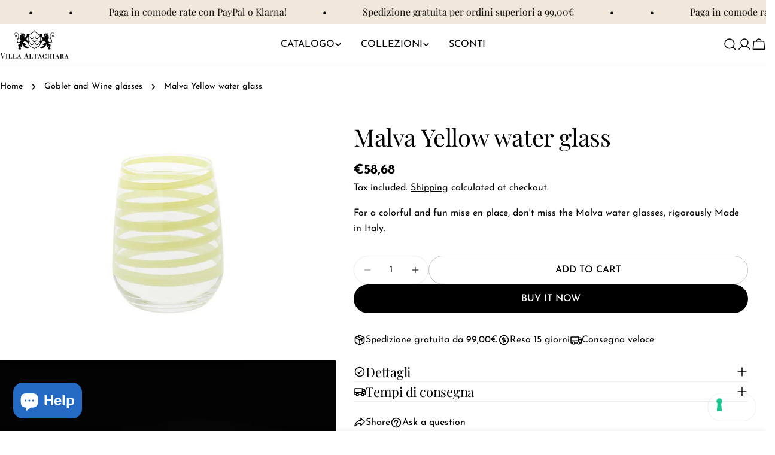

--- FILE ---
content_type: text/html; charset=utf-8
request_url: https://villaltachiara.com/en-de/products/bicchiere-acqua-malva-giallo
body_size: 47888
content:
<!doctype html>
<html
  class="no-js"
  lang="en"
  
>
  <head>
    <meta charset="utf-8">
    <meta http-equiv="X-UA-Compatible" content="IE=edge">
    <meta name="viewport" content="width=device-width,initial-scale=1">
    <meta name="theme-color" content="">
    <link rel="canonical" href="https://villaltachiara.com/en-de/products/bicchiere-acqua-malva-giallo">
    <link rel="preconnect" href="https://cdn.shopify.com" crossorigin><link rel="icon" type="image/png" href="//villaltachiara.com/cdn/shop/files/favicon_villa_altachiara_new.png?crop=center&height=32&v=1730287643&width=32"><link rel="preconnect" href="https://fonts.shopifycdn.com" crossorigin><title>Malva Yellow water glass &ndash; Villa Altachiara</title>

    
      <meta name="description" content="For a colorful and fun mise en place, don&#39;t miss the Malva water glasses, rigorously Made in Italy.">
    


<meta property="og:site_name" content="Villa Altachiara">
<meta property="og:url" content="https://villaltachiara.com/en-de/products/bicchiere-acqua-malva-giallo">
<meta property="og:title" content="Malva Yellow water glass">
<meta property="og:type" content="product">
<meta property="og:description" content="For a colorful and fun mise en place, don&#39;t miss the Malva water glasses, rigorously Made in Italy."><meta property="og:image" content="http://villaltachiara.com/cdn/shop/products/03101212_0_ori.jpg?v=1659457333">
  <meta property="og:image:secure_url" content="https://villaltachiara.com/cdn/shop/products/03101212_0_ori.jpg?v=1659457333">
  <meta property="og:image:width" content="1200">
  <meta property="og:image:height" content="900"><meta property="og:price:amount" content="58,68">
  <meta property="og:price:currency" content="EUR"><meta name="twitter:card" content="summary_large_image">
<meta name="twitter:title" content="Malva Yellow water glass">
<meta name="twitter:description" content="For a colorful and fun mise en place, don&#39;t miss the Malva water glasses, rigorously Made in Italy.">

<style data-shopify>
  @font-face {
  font-family: "Josefin Sans";
  font-weight: 400;
  font-style: normal;
  font-display: swap;
  src: url("//villaltachiara.com/cdn/fonts/josefin_sans/josefinsans_n4.70f7efd699799949e6d9f99bc20843a2c86a2e0f.woff2") format("woff2"),
       url("//villaltachiara.com/cdn/fonts/josefin_sans/josefinsans_n4.35d308a1bdf56e5556bc2ac79702c721e4e2e983.woff") format("woff");
}

  @font-face {
  font-family: "Josefin Sans";
  font-weight: 400;
  font-style: italic;
  font-display: swap;
  src: url("//villaltachiara.com/cdn/fonts/josefin_sans/josefinsans_i4.a2ba85bff59cf18a6ad90c24fe1808ddb8ce1343.woff2") format("woff2"),
       url("//villaltachiara.com/cdn/fonts/josefin_sans/josefinsans_i4.2dba61e1d135ab449e8e134ba633cf0d31863cc4.woff") format("woff");
}

  @font-face {
  font-family: "Josefin Sans";
  font-weight: 500;
  font-style: normal;
  font-display: swap;
  src: url("//villaltachiara.com/cdn/fonts/josefin_sans/josefinsans_n5.72427d78743bbf3591b498f66ad0f8361904dc4d.woff2") format("woff2"),
       url("//villaltachiara.com/cdn/fonts/josefin_sans/josefinsans_n5.15e133f4dfd3ea9ee7de5283759b87e9708721ae.woff") format("woff");
}

  @font-face {
  font-family: "Josefin Sans";
  font-weight: 500;
  font-style: italic;
  font-display: swap;
  src: url("//villaltachiara.com/cdn/fonts/josefin_sans/josefinsans_i5.24cfcbf486b16cad465e46cf4f709f8dee1c9da0.woff2") format("woff2"),
       url("//villaltachiara.com/cdn/fonts/josefin_sans/josefinsans_i5.9788b7a07516efceab3b983b467dd972211b8317.woff") format("woff");
}

  @font-face {
  font-family: "Josefin Sans";
  font-weight: 700;
  font-style: normal;
  font-display: swap;
  src: url("//villaltachiara.com/cdn/fonts/josefin_sans/josefinsans_n7.4edc746dce14b53e39df223fba72d5f37c3d525d.woff2") format("woff2"),
       url("//villaltachiara.com/cdn/fonts/josefin_sans/josefinsans_n7.051568b12ab464ee8f0241094cdd7a1c80fbd08d.woff") format("woff");
}

  @font-face {
  font-family: "Josefin Sans";
  font-weight: 700;
  font-style: italic;
  font-display: swap;
  src: url("//villaltachiara.com/cdn/fonts/josefin_sans/josefinsans_i7.733dd5c50cdd7b706d9ec731b4016d1edd55db5e.woff2") format("woff2"),
       url("//villaltachiara.com/cdn/fonts/josefin_sans/josefinsans_i7.094ef86ca8f6eafea52b87b4f09feefb278e539d.woff") format("woff");
}

  @font-face {
  font-family: "Josefin Sans";
  font-weight: 500;
  font-style: normal;
  font-display: swap;
  src: url("//villaltachiara.com/cdn/fonts/josefin_sans/josefinsans_n5.72427d78743bbf3591b498f66ad0f8361904dc4d.woff2") format("woff2"),
       url("//villaltachiara.com/cdn/fonts/josefin_sans/josefinsans_n5.15e133f4dfd3ea9ee7de5283759b87e9708721ae.woff") format("woff");
}

  @font-face {
  font-family: "Playfair Display";
  font-weight: 400;
  font-style: normal;
  font-display: swap;
  src: url("//villaltachiara.com/cdn/fonts/playfair_display/playfairdisplay_n4.9980f3e16959dc89137cc1369bfc3ae98af1deb9.woff2") format("woff2"),
       url("//villaltachiara.com/cdn/fonts/playfair_display/playfairdisplay_n4.c562b7c8e5637886a811d2a017f9e023166064ee.woff") format("woff");
}

  @font-face {
  font-family: "Playfair Display";
  font-weight: 400;
  font-style: italic;
  font-display: swap;
  src: url("//villaltachiara.com/cdn/fonts/playfair_display/playfairdisplay_i4.804ea8da9192aaed0368534aa085b3c1f3411619.woff2") format("woff2"),
       url("//villaltachiara.com/cdn/fonts/playfair_display/playfairdisplay_i4.5538cb7a825d13d8a2333cd8a94065a93a95c710.woff") format("woff");
}

  @font-face {
  font-family: "Josefin Sans";
  font-weight: 500;
  font-style: normal;
  font-display: swap;
  src: url("//villaltachiara.com/cdn/fonts/josefin_sans/josefinsans_n5.72427d78743bbf3591b498f66ad0f8361904dc4d.woff2") format("woff2"),
       url("//villaltachiara.com/cdn/fonts/josefin_sans/josefinsans_n5.15e133f4dfd3ea9ee7de5283759b87e9708721ae.woff") format("woff");
}


  
    :root,
.color-scheme-1 {
      --color-background: 255,255,255;
      --color-secondary-background: 246,242,238;
      --color-primary: 214,58,47;
      --color-text-heading: 0,0,0;
      --color-foreground: 0,0,0;
      --color-border: 237,237,237;
      --color-button: 0,0,0;
      --color-button-text: 255,255,255;
      --color-secondary-button: 255,255,255;
      --color-secondary-button-border: 197,194,190;
      --color-secondary-button-text: 0,0,0;
      --color-button-hover-background: 0,0,0;
      --color-button-hover-text: 255,255,255;
      --color-button-before: #333333;
      --color-field: 245,245,245;
      --color-field-text: 0,0,0;
      --color-link: 0,0,0;
      --color-link-hover: 0,0,0;
      --color-product-price-sale: 214,58,47;
      --color-foreground-lighten-60: #666666;
      --color-foreground-lighten-19: #cfcfcf;
    }
    @media (min-width: 768px) {
      body .desktop-color-scheme-1 {
        --color-background: 255,255,255;
      --color-secondary-background: 246,242,238;
      --color-primary: 214,58,47;
      --color-text-heading: 0,0,0;
      --color-foreground: 0,0,0;
      --color-border: 237,237,237;
      --color-button: 0,0,0;
      --color-button-text: 255,255,255;
      --color-secondary-button: 255,255,255;
      --color-secondary-button-border: 197,194,190;
      --color-secondary-button-text: 0,0,0;
      --color-button-hover-background: 0,0,0;
      --color-button-hover-text: 255,255,255;
      --color-button-before: #333333;
      --color-field: 245,245,245;
      --color-field-text: 0,0,0;
      --color-link: 0,0,0;
      --color-link-hover: 0,0,0;
      --color-product-price-sale: 214,58,47;
      --color-foreground-lighten-60: #666666;
      --color-foreground-lighten-19: #cfcfcf;
        color: rgb(var(--color-foreground));
        background-color: rgb(var(--color-background));
      }
    }
    @media (max-width: 767px) {
      body .mobile-color-scheme-1 {
        --color-background: 255,255,255;
      --color-secondary-background: 246,242,238;
      --color-primary: 214,58,47;
      --color-text-heading: 0,0,0;
      --color-foreground: 0,0,0;
      --color-border: 237,237,237;
      --color-button: 0,0,0;
      --color-button-text: 255,255,255;
      --color-secondary-button: 255,255,255;
      --color-secondary-button-border: 197,194,190;
      --color-secondary-button-text: 0,0,0;
      --color-button-hover-background: 0,0,0;
      --color-button-hover-text: 255,255,255;
      --color-button-before: #333333;
      --color-field: 245,245,245;
      --color-field-text: 0,0,0;
      --color-link: 0,0,0;
      --color-link-hover: 0,0,0;
      --color-product-price-sale: 214,58,47;
      --color-foreground-lighten-60: #666666;
      --color-foreground-lighten-19: #cfcfcf;
        color: rgb(var(--color-foreground));
        background-color: rgb(var(--color-background));
      }
    }
  
    
.color-scheme-2 {
      --color-background: 76,1,10;
      --color-secondary-background: 76,1,10;
      --color-primary: 214,58,47;
      --color-text-heading: 255,255,255;
      --color-foreground: 255,255,255;
      --color-border: 198,191,177;
      --color-button: 246,242,238;
      --color-button-text: 0,0,0;
      --color-secondary-button: 110,51,26;
      --color-secondary-button-border: 139,92,72;
      --color-secondary-button-text: 255,255,255;
      --color-button-hover-background: 246,242,238;
      --color-button-hover-text: 0,0,0;
      --color-button-before: #ffffff;
      --color-field: 255,255,255;
      --color-field-text: 0,0,0;
      --color-link: 255,255,255;
      --color-link-hover: 255,255,255;
      --color-product-price-sale: 214,58,47;
      --color-foreground-lighten-60: #b7999d;
      --color-foreground-lighten-19: #6e3139;
    }
    @media (min-width: 768px) {
      body .desktop-color-scheme-2 {
        --color-background: 76,1,10;
      --color-secondary-background: 76,1,10;
      --color-primary: 214,58,47;
      --color-text-heading: 255,255,255;
      --color-foreground: 255,255,255;
      --color-border: 198,191,177;
      --color-button: 246,242,238;
      --color-button-text: 0,0,0;
      --color-secondary-button: 110,51,26;
      --color-secondary-button-border: 139,92,72;
      --color-secondary-button-text: 255,255,255;
      --color-button-hover-background: 246,242,238;
      --color-button-hover-text: 0,0,0;
      --color-button-before: #ffffff;
      --color-field: 255,255,255;
      --color-field-text: 0,0,0;
      --color-link: 255,255,255;
      --color-link-hover: 255,255,255;
      --color-product-price-sale: 214,58,47;
      --color-foreground-lighten-60: #b7999d;
      --color-foreground-lighten-19: #6e3139;
        color: rgb(var(--color-foreground));
        background-color: rgb(var(--color-background));
      }
    }
    @media (max-width: 767px) {
      body .mobile-color-scheme-2 {
        --color-background: 76,1,10;
      --color-secondary-background: 76,1,10;
      --color-primary: 214,58,47;
      --color-text-heading: 255,255,255;
      --color-foreground: 255,255,255;
      --color-border: 198,191,177;
      --color-button: 246,242,238;
      --color-button-text: 0,0,0;
      --color-secondary-button: 110,51,26;
      --color-secondary-button-border: 139,92,72;
      --color-secondary-button-text: 255,255,255;
      --color-button-hover-background: 246,242,238;
      --color-button-hover-text: 0,0,0;
      --color-button-before: #ffffff;
      --color-field: 255,255,255;
      --color-field-text: 0,0,0;
      --color-link: 255,255,255;
      --color-link-hover: 255,255,255;
      --color-product-price-sale: 214,58,47;
      --color-foreground-lighten-60: #b7999d;
      --color-foreground-lighten-19: #6e3139;
        color: rgb(var(--color-foreground));
        background-color: rgb(var(--color-background));
      }
    }
  
    
.color-scheme-3 {
      --color-background: 240,134,73;
      --color-secondary-background: 246,242,238;
      --color-primary: 214,58,47;
      --color-text-heading: 0,0,0;
      --color-foreground: 0,0,0;
      --color-border: 230,230,230;
      --color-button: 0,0,0;
      --color-button-text: 255,255,255;
      --color-secondary-button: 246,242,238;
      --color-secondary-button-border: 209,206,202;
      --color-secondary-button-text: 0,0,0;
      --color-button-hover-background: 0,0,0;
      --color-button-hover-text: 255,255,255;
      --color-button-before: #333333;
      --color-field: 255,255,255;
      --color-field-text: 0,0,0;
      --color-link: 0,0,0;
      --color-link-hover: 0,0,0;
      --color-product-price-sale: 214,58,47;
      --color-foreground-lighten-60: #60361d;
      --color-foreground-lighten-19: #c26d3b;
    }
    @media (min-width: 768px) {
      body .desktop-color-scheme-3 {
        --color-background: 240,134,73;
      --color-secondary-background: 246,242,238;
      --color-primary: 214,58,47;
      --color-text-heading: 0,0,0;
      --color-foreground: 0,0,0;
      --color-border: 230,230,230;
      --color-button: 0,0,0;
      --color-button-text: 255,255,255;
      --color-secondary-button: 246,242,238;
      --color-secondary-button-border: 209,206,202;
      --color-secondary-button-text: 0,0,0;
      --color-button-hover-background: 0,0,0;
      --color-button-hover-text: 255,255,255;
      --color-button-before: #333333;
      --color-field: 255,255,255;
      --color-field-text: 0,0,0;
      --color-link: 0,0,0;
      --color-link-hover: 0,0,0;
      --color-product-price-sale: 214,58,47;
      --color-foreground-lighten-60: #60361d;
      --color-foreground-lighten-19: #c26d3b;
        color: rgb(var(--color-foreground));
        background-color: rgb(var(--color-background));
      }
    }
    @media (max-width: 767px) {
      body .mobile-color-scheme-3 {
        --color-background: 240,134,73;
      --color-secondary-background: 246,242,238;
      --color-primary: 214,58,47;
      --color-text-heading: 0,0,0;
      --color-foreground: 0,0,0;
      --color-border: 230,230,230;
      --color-button: 0,0,0;
      --color-button-text: 255,255,255;
      --color-secondary-button: 246,242,238;
      --color-secondary-button-border: 209,206,202;
      --color-secondary-button-text: 0,0,0;
      --color-button-hover-background: 0,0,0;
      --color-button-hover-text: 255,255,255;
      --color-button-before: #333333;
      --color-field: 255,255,255;
      --color-field-text: 0,0,0;
      --color-link: 0,0,0;
      --color-link-hover: 0,0,0;
      --color-product-price-sale: 214,58,47;
      --color-foreground-lighten-60: #60361d;
      --color-foreground-lighten-19: #c26d3b;
        color: rgb(var(--color-foreground));
        background-color: rgb(var(--color-background));
      }
    }
  
    
.color-scheme-4 {
      --color-background: 241,231,218;
      --color-secondary-background: 255,255,255;
      --color-primary: 214,58,47;
      --color-text-heading: 0,0,0;
      --color-foreground: 0,0,0;
      --color-border: 0,0,0;
      --color-button: 241,231,218;
      --color-button-text: 0,0,0;
      --color-secondary-button: 0,0,0;
      --color-secondary-button-border: 0,0,0;
      --color-secondary-button-text: 255,255,255;
      --color-button-hover-background: 0,0,0;
      --color-button-hover-text: 255,255,255;
      --color-button-before: #333333;
      --color-field: 255,255,255;
      --color-field-text: 0,0,0;
      --color-link: 0,0,0;
      --color-link-hover: 0,0,0;
      --color-product-price-sale: 214,58,47;
      --color-foreground-lighten-60: #605c57;
      --color-foreground-lighten-19: #c3bbb1;
    }
    @media (min-width: 768px) {
      body .desktop-color-scheme-4 {
        --color-background: 241,231,218;
      --color-secondary-background: 255,255,255;
      --color-primary: 214,58,47;
      --color-text-heading: 0,0,0;
      --color-foreground: 0,0,0;
      --color-border: 0,0,0;
      --color-button: 241,231,218;
      --color-button-text: 0,0,0;
      --color-secondary-button: 0,0,0;
      --color-secondary-button-border: 0,0,0;
      --color-secondary-button-text: 255,255,255;
      --color-button-hover-background: 0,0,0;
      --color-button-hover-text: 255,255,255;
      --color-button-before: #333333;
      --color-field: 255,255,255;
      --color-field-text: 0,0,0;
      --color-link: 0,0,0;
      --color-link-hover: 0,0,0;
      --color-product-price-sale: 214,58,47;
      --color-foreground-lighten-60: #605c57;
      --color-foreground-lighten-19: #c3bbb1;
        color: rgb(var(--color-foreground));
        background-color: rgb(var(--color-background));
      }
    }
    @media (max-width: 767px) {
      body .mobile-color-scheme-4 {
        --color-background: 241,231,218;
      --color-secondary-background: 255,255,255;
      --color-primary: 214,58,47;
      --color-text-heading: 0,0,0;
      --color-foreground: 0,0,0;
      --color-border: 0,0,0;
      --color-button: 241,231,218;
      --color-button-text: 0,0,0;
      --color-secondary-button: 0,0,0;
      --color-secondary-button-border: 0,0,0;
      --color-secondary-button-text: 255,255,255;
      --color-button-hover-background: 0,0,0;
      --color-button-hover-text: 255,255,255;
      --color-button-before: #333333;
      --color-field: 255,255,255;
      --color-field-text: 0,0,0;
      --color-link: 0,0,0;
      --color-link-hover: 0,0,0;
      --color-product-price-sale: 214,58,47;
      --color-foreground-lighten-60: #605c57;
      --color-foreground-lighten-19: #c3bbb1;
        color: rgb(var(--color-foreground));
        background-color: rgb(var(--color-background));
      }
    }
  
    
.color-scheme-inverse {
      --color-background: 243,70,52;
      --color-secondary-background: 0,0,0;
      --color-primary: 214,58,47;
      --color-text-heading: 255,255,255;
      --color-foreground: 255,255,255;
      --color-border: 255,255,255;
      --color-button: 255,255,255;
      --color-button-text: 0,0,0;
      --color-secondary-button: 0,0,0;
      --color-secondary-button-border: 255,255,255;
      --color-secondary-button-text: 255,255,255;
      --color-button-hover-background: 255,255,255;
      --color-button-hover-text: 0,0,0;
      --color-button-before: #ffffff;
      --color-field: 255,255,255;
      --color-field-text: 0,0,0;
      --color-link: 255,255,255;
      --color-link-hover: 255,255,255;
      --color-product-price-sale: 214,58,47;
      --color-foreground-lighten-60: #fab5ae;
      --color-foreground-lighten-19: #f5695b;
    }
    @media (min-width: 768px) {
      body .desktop-color-scheme-inverse {
        --color-background: 243,70,52;
      --color-secondary-background: 0,0,0;
      --color-primary: 214,58,47;
      --color-text-heading: 255,255,255;
      --color-foreground: 255,255,255;
      --color-border: 255,255,255;
      --color-button: 255,255,255;
      --color-button-text: 0,0,0;
      --color-secondary-button: 0,0,0;
      --color-secondary-button-border: 255,255,255;
      --color-secondary-button-text: 255,255,255;
      --color-button-hover-background: 255,255,255;
      --color-button-hover-text: 0,0,0;
      --color-button-before: #ffffff;
      --color-field: 255,255,255;
      --color-field-text: 0,0,0;
      --color-link: 255,255,255;
      --color-link-hover: 255,255,255;
      --color-product-price-sale: 214,58,47;
      --color-foreground-lighten-60: #fab5ae;
      --color-foreground-lighten-19: #f5695b;
        color: rgb(var(--color-foreground));
        background-color: rgb(var(--color-background));
      }
    }
    @media (max-width: 767px) {
      body .mobile-color-scheme-inverse {
        --color-background: 243,70,52;
      --color-secondary-background: 0,0,0;
      --color-primary: 214,58,47;
      --color-text-heading: 255,255,255;
      --color-foreground: 255,255,255;
      --color-border: 255,255,255;
      --color-button: 255,255,255;
      --color-button-text: 0,0,0;
      --color-secondary-button: 0,0,0;
      --color-secondary-button-border: 255,255,255;
      --color-secondary-button-text: 255,255,255;
      --color-button-hover-background: 255,255,255;
      --color-button-hover-text: 0,0,0;
      --color-button-before: #ffffff;
      --color-field: 255,255,255;
      --color-field-text: 0,0,0;
      --color-link: 255,255,255;
      --color-link-hover: 255,255,255;
      --color-product-price-sale: 214,58,47;
      --color-foreground-lighten-60: #fab5ae;
      --color-foreground-lighten-19: #f5695b;
        color: rgb(var(--color-foreground));
        background-color: rgb(var(--color-background));
      }
    }
  
    
.color-scheme-6 {
      --color-background: 216,227,235;
      --color-secondary-background: 88,44,25;
      --color-primary: 214,58,47;
      --color-text-heading: 0,0,0;
      --color-foreground: 0,0,0;
      --color-border: 246,242,238;
      --color-button: 246,242,238;
      --color-button-text: 0,0,0;
      --color-secondary-button: 88,44,25;
      --color-secondary-button-border: 255,255,255;
      --color-secondary-button-text: 255,255,255;
      --color-button-hover-background: 0,0,0;
      --color-button-hover-text: 255,255,255;
      --color-button-before: #333333;
      --color-field: 255,255,255;
      --color-field-text: 0,0,0;
      --color-link: 0,0,0;
      --color-link-hover: 0,0,0;
      --color-product-price-sale: 214,58,47;
      --color-foreground-lighten-60: #565b5e;
      --color-foreground-lighten-19: #afb8be;
    }
    @media (min-width: 768px) {
      body .desktop-color-scheme-6 {
        --color-background: 216,227,235;
      --color-secondary-background: 88,44,25;
      --color-primary: 214,58,47;
      --color-text-heading: 0,0,0;
      --color-foreground: 0,0,0;
      --color-border: 246,242,238;
      --color-button: 246,242,238;
      --color-button-text: 0,0,0;
      --color-secondary-button: 88,44,25;
      --color-secondary-button-border: 255,255,255;
      --color-secondary-button-text: 255,255,255;
      --color-button-hover-background: 0,0,0;
      --color-button-hover-text: 255,255,255;
      --color-button-before: #333333;
      --color-field: 255,255,255;
      --color-field-text: 0,0,0;
      --color-link: 0,0,0;
      --color-link-hover: 0,0,0;
      --color-product-price-sale: 214,58,47;
      --color-foreground-lighten-60: #565b5e;
      --color-foreground-lighten-19: #afb8be;
        color: rgb(var(--color-foreground));
        background-color: rgb(var(--color-background));
      }
    }
    @media (max-width: 767px) {
      body .mobile-color-scheme-6 {
        --color-background: 216,227,235;
      --color-secondary-background: 88,44,25;
      --color-primary: 214,58,47;
      --color-text-heading: 0,0,0;
      --color-foreground: 0,0,0;
      --color-border: 246,242,238;
      --color-button: 246,242,238;
      --color-button-text: 0,0,0;
      --color-secondary-button: 88,44,25;
      --color-secondary-button-border: 255,255,255;
      --color-secondary-button-text: 255,255,255;
      --color-button-hover-background: 0,0,0;
      --color-button-hover-text: 255,255,255;
      --color-button-before: #333333;
      --color-field: 255,255,255;
      --color-field-text: 0,0,0;
      --color-link: 0,0,0;
      --color-link-hover: 0,0,0;
      --color-product-price-sale: 214,58,47;
      --color-foreground-lighten-60: #565b5e;
      --color-foreground-lighten-19: #afb8be;
        color: rgb(var(--color-foreground));
        background-color: rgb(var(--color-background));
      }
    }
  
    
.color-scheme-7 {
      --color-background: 255,221,129;
      --color-secondary-background: 0,0,0;
      --color-primary: 231,255,161;
      --color-text-heading: 255,255,255;
      --color-foreground: 255,255,255;
      --color-border: 230,230,230;
      --color-button: 255,255,255;
      --color-button-text: 0,0,0;
      --color-secondary-button: 0,0,0;
      --color-secondary-button-border: 255,255,255;
      --color-secondary-button-text: 255,255,255;
      --color-button-hover-background: 255,255,255;
      --color-button-hover-text: 0,0,0;
      --color-button-before: #ffffff;
      --color-field: 255,255,255;
      --color-field-text: 0,0,0;
      --color-link: 255,255,255;
      --color-link-hover: 255,255,255;
      --color-product-price-sale: 214,58,47;
      --color-foreground-lighten-60: #fff1cd;
      --color-foreground-lighten-19: #ffe399;
    }
    @media (min-width: 768px) {
      body .desktop-color-scheme-7 {
        --color-background: 255,221,129;
      --color-secondary-background: 0,0,0;
      --color-primary: 231,255,161;
      --color-text-heading: 255,255,255;
      --color-foreground: 255,255,255;
      --color-border: 230,230,230;
      --color-button: 255,255,255;
      --color-button-text: 0,0,0;
      --color-secondary-button: 0,0,0;
      --color-secondary-button-border: 255,255,255;
      --color-secondary-button-text: 255,255,255;
      --color-button-hover-background: 255,255,255;
      --color-button-hover-text: 0,0,0;
      --color-button-before: #ffffff;
      --color-field: 255,255,255;
      --color-field-text: 0,0,0;
      --color-link: 255,255,255;
      --color-link-hover: 255,255,255;
      --color-product-price-sale: 214,58,47;
      --color-foreground-lighten-60: #fff1cd;
      --color-foreground-lighten-19: #ffe399;
        color: rgb(var(--color-foreground));
        background-color: rgb(var(--color-background));
      }
    }
    @media (max-width: 767px) {
      body .mobile-color-scheme-7 {
        --color-background: 255,221,129;
      --color-secondary-background: 0,0,0;
      --color-primary: 231,255,161;
      --color-text-heading: 255,255,255;
      --color-foreground: 255,255,255;
      --color-border: 230,230,230;
      --color-button: 255,255,255;
      --color-button-text: 0,0,0;
      --color-secondary-button: 0,0,0;
      --color-secondary-button-border: 255,255,255;
      --color-secondary-button-text: 255,255,255;
      --color-button-hover-background: 255,255,255;
      --color-button-hover-text: 0,0,0;
      --color-button-before: #ffffff;
      --color-field: 255,255,255;
      --color-field-text: 0,0,0;
      --color-link: 255,255,255;
      --color-link-hover: 255,255,255;
      --color-product-price-sale: 214,58,47;
      --color-foreground-lighten-60: #fff1cd;
      --color-foreground-lighten-19: #ffe399;
        color: rgb(var(--color-foreground));
        background-color: rgb(var(--color-background));
      }
    }
  
    
.color-scheme-8 {
      --color-background: 0,0,0;
      --color-secondary-background: 255,255,255;
      --color-primary: 214,58,47;
      --color-text-heading: 255,255,255;
      --color-foreground: 255,255,255;
      --color-border: 230,230,230;
      --color-button: 254,239,213;
      --color-button-text: 0,0,0;
      --color-secondary-button: 255,255,255;
      --color-secondary-button-border: 255,255,255;
      --color-secondary-button-text: 255,255,255;
      --color-button-hover-background: 0,0,0;
      --color-button-hover-text: 255,255,255;
      --color-button-before: #333333;
      --color-field: 0,0,0;
      --color-field-text: 0,0,0;
      --color-link: 255,255,255;
      --color-link-hover: 255,255,255;
      --color-product-price-sale: 214,58,47;
      --color-foreground-lighten-60: #999999;
      --color-foreground-lighten-19: #303030;
    }
    @media (min-width: 768px) {
      body .desktop-color-scheme-8 {
        --color-background: 0,0,0;
      --color-secondary-background: 255,255,255;
      --color-primary: 214,58,47;
      --color-text-heading: 255,255,255;
      --color-foreground: 255,255,255;
      --color-border: 230,230,230;
      --color-button: 254,239,213;
      --color-button-text: 0,0,0;
      --color-secondary-button: 255,255,255;
      --color-secondary-button-border: 255,255,255;
      --color-secondary-button-text: 255,255,255;
      --color-button-hover-background: 0,0,0;
      --color-button-hover-text: 255,255,255;
      --color-button-before: #333333;
      --color-field: 0,0,0;
      --color-field-text: 0,0,0;
      --color-link: 255,255,255;
      --color-link-hover: 255,255,255;
      --color-product-price-sale: 214,58,47;
      --color-foreground-lighten-60: #999999;
      --color-foreground-lighten-19: #303030;
        color: rgb(var(--color-foreground));
        background-color: rgb(var(--color-background));
      }
    }
    @media (max-width: 767px) {
      body .mobile-color-scheme-8 {
        --color-background: 0,0,0;
      --color-secondary-background: 255,255,255;
      --color-primary: 214,58,47;
      --color-text-heading: 255,255,255;
      --color-foreground: 255,255,255;
      --color-border: 230,230,230;
      --color-button: 254,239,213;
      --color-button-text: 0,0,0;
      --color-secondary-button: 255,255,255;
      --color-secondary-button-border: 255,255,255;
      --color-secondary-button-text: 255,255,255;
      --color-button-hover-background: 0,0,0;
      --color-button-hover-text: 255,255,255;
      --color-button-before: #333333;
      --color-field: 0,0,0;
      --color-field-text: 0,0,0;
      --color-link: 255,255,255;
      --color-link-hover: 255,255,255;
      --color-product-price-sale: 214,58,47;
      --color-foreground-lighten-60: #999999;
      --color-foreground-lighten-19: #303030;
        color: rgb(var(--color-foreground));
        background-color: rgb(var(--color-background));
      }
    }
  
    
.color-scheme-9 {
      --color-background: 255,255,255;
      --color-secondary-background: 255,238,213;
      --color-primary: 233,71,56;
      --color-text-heading: 0,0,0;
      --color-foreground: 0,0,0;
      --color-border: 237,237,237;
      --color-button: 255,238,213;
      --color-button-text: 255,255,255;
      --color-secondary-button: 255,238,213;
      --color-secondary-button-border: 204,204,204;
      --color-secondary-button-text: 0,0,0;
      --color-button-hover-background: 0,0,0;
      --color-button-hover-text: 255,255,255;
      --color-button-before: #333333;
      --color-field: 255,238,213;
      --color-field-text: 0,0,0;
      --color-link: 0,0,0;
      --color-link-hover: 0,0,0;
      --color-product-price-sale: 214,58,47;
      --color-foreground-lighten-60: #666666;
      --color-foreground-lighten-19: #cfcfcf;
    }
    @media (min-width: 768px) {
      body .desktop-color-scheme-9 {
        --color-background: 255,255,255;
      --color-secondary-background: 255,238,213;
      --color-primary: 233,71,56;
      --color-text-heading: 0,0,0;
      --color-foreground: 0,0,0;
      --color-border: 237,237,237;
      --color-button: 255,238,213;
      --color-button-text: 255,255,255;
      --color-secondary-button: 255,238,213;
      --color-secondary-button-border: 204,204,204;
      --color-secondary-button-text: 0,0,0;
      --color-button-hover-background: 0,0,0;
      --color-button-hover-text: 255,255,255;
      --color-button-before: #333333;
      --color-field: 255,238,213;
      --color-field-text: 0,0,0;
      --color-link: 0,0,0;
      --color-link-hover: 0,0,0;
      --color-product-price-sale: 214,58,47;
      --color-foreground-lighten-60: #666666;
      --color-foreground-lighten-19: #cfcfcf;
        color: rgb(var(--color-foreground));
        background-color: rgb(var(--color-background));
      }
    }
    @media (max-width: 767px) {
      body .mobile-color-scheme-9 {
        --color-background: 255,255,255;
      --color-secondary-background: 255,238,213;
      --color-primary: 233,71,56;
      --color-text-heading: 0,0,0;
      --color-foreground: 0,0,0;
      --color-border: 237,237,237;
      --color-button: 255,238,213;
      --color-button-text: 255,255,255;
      --color-secondary-button: 255,238,213;
      --color-secondary-button-border: 204,204,204;
      --color-secondary-button-text: 0,0,0;
      --color-button-hover-background: 0,0,0;
      --color-button-hover-text: 255,255,255;
      --color-button-before: #333333;
      --color-field: 255,238,213;
      --color-field-text: 0,0,0;
      --color-link: 0,0,0;
      --color-link-hover: 0,0,0;
      --color-product-price-sale: 214,58,47;
      --color-foreground-lighten-60: #666666;
      --color-foreground-lighten-19: #cfcfcf;
        color: rgb(var(--color-foreground));
        background-color: rgb(var(--color-background));
      }
    }
  
    
.color-scheme-d3c4c0a8-8008-4fbe-9cb6-8b6689dfa03c {
      --color-background: 255,255,255;
      --color-secondary-background: 0,0,0;
      --color-primary: 255,255,255;
      --color-text-heading: 255,255,255;
      --color-foreground: 255,255,255;
      --color-border: 230,230,230;
      --color-button: 255,255,255;
      --color-button-text: 0,0,0;
      --color-secondary-button: 0,0,0;
      --color-secondary-button-border: 255,255,255;
      --color-secondary-button-text: 255,255,255;
      --color-button-hover-background: 0,0,0;
      --color-button-hover-text: 255,255,255;
      --color-button-before: #333333;
      --color-field: 245,245,245;
      --color-field-text: 0,0,0;
      --color-link: 255,255,255;
      --color-link-hover: 255,255,255;
      --color-product-price-sale: 214,58,47;
      --color-foreground-lighten-60: #ffffff;
      --color-foreground-lighten-19: #ffffff;
    }
    @media (min-width: 768px) {
      body .desktop-color-scheme-d3c4c0a8-8008-4fbe-9cb6-8b6689dfa03c {
        --color-background: 255,255,255;
      --color-secondary-background: 0,0,0;
      --color-primary: 255,255,255;
      --color-text-heading: 255,255,255;
      --color-foreground: 255,255,255;
      --color-border: 230,230,230;
      --color-button: 255,255,255;
      --color-button-text: 0,0,0;
      --color-secondary-button: 0,0,0;
      --color-secondary-button-border: 255,255,255;
      --color-secondary-button-text: 255,255,255;
      --color-button-hover-background: 0,0,0;
      --color-button-hover-text: 255,255,255;
      --color-button-before: #333333;
      --color-field: 245,245,245;
      --color-field-text: 0,0,0;
      --color-link: 255,255,255;
      --color-link-hover: 255,255,255;
      --color-product-price-sale: 214,58,47;
      --color-foreground-lighten-60: #ffffff;
      --color-foreground-lighten-19: #ffffff;
        color: rgb(var(--color-foreground));
        background-color: rgb(var(--color-background));
      }
    }
    @media (max-width: 767px) {
      body .mobile-color-scheme-d3c4c0a8-8008-4fbe-9cb6-8b6689dfa03c {
        --color-background: 255,255,255;
      --color-secondary-background: 0,0,0;
      --color-primary: 255,255,255;
      --color-text-heading: 255,255,255;
      --color-foreground: 255,255,255;
      --color-border: 230,230,230;
      --color-button: 255,255,255;
      --color-button-text: 0,0,0;
      --color-secondary-button: 0,0,0;
      --color-secondary-button-border: 255,255,255;
      --color-secondary-button-text: 255,255,255;
      --color-button-hover-background: 0,0,0;
      --color-button-hover-text: 255,255,255;
      --color-button-before: #333333;
      --color-field: 245,245,245;
      --color-field-text: 0,0,0;
      --color-link: 255,255,255;
      --color-link-hover: 255,255,255;
      --color-product-price-sale: 214,58,47;
      --color-foreground-lighten-60: #ffffff;
      --color-foreground-lighten-19: #ffffff;
        color: rgb(var(--color-foreground));
        background-color: rgb(var(--color-background));
      }
    }
  
    
.color-scheme-f135f57d-69f6-4c1d-bd3a-40361420ed42 {
      --color-background: 255,255,255;
      --color-secondary-background: 247,247,247;
      --color-primary: 214,58,47;
      --color-text-heading: 255,255,255;
      --color-foreground: 255,255,255;
      --color-border: 255,255,255;
      --color-button: 0,0,0;
      --color-button-text: 255,255,255;
      --color-secondary-button: 233,233,233;
      --color-secondary-button-border: 233,233,233;
      --color-secondary-button-text: 0,0,0;
      --color-button-hover-background: 0,0,0;
      --color-button-hover-text: 255,255,255;
      --color-button-before: #333333;
      --color-field: 255,255,255;
      --color-field-text: 0,0,0;
      --color-link: 255,255,255;
      --color-link-hover: 255,255,255;
      --color-product-price-sale: 214,58,47;
      --color-foreground-lighten-60: #ffffff;
      --color-foreground-lighten-19: #ffffff;
    }
    @media (min-width: 768px) {
      body .desktop-color-scheme-f135f57d-69f6-4c1d-bd3a-40361420ed42 {
        --color-background: 255,255,255;
      --color-secondary-background: 247,247,247;
      --color-primary: 214,58,47;
      --color-text-heading: 255,255,255;
      --color-foreground: 255,255,255;
      --color-border: 255,255,255;
      --color-button: 0,0,0;
      --color-button-text: 255,255,255;
      --color-secondary-button: 233,233,233;
      --color-secondary-button-border: 233,233,233;
      --color-secondary-button-text: 0,0,0;
      --color-button-hover-background: 0,0,0;
      --color-button-hover-text: 255,255,255;
      --color-button-before: #333333;
      --color-field: 255,255,255;
      --color-field-text: 0,0,0;
      --color-link: 255,255,255;
      --color-link-hover: 255,255,255;
      --color-product-price-sale: 214,58,47;
      --color-foreground-lighten-60: #ffffff;
      --color-foreground-lighten-19: #ffffff;
        color: rgb(var(--color-foreground));
        background-color: rgb(var(--color-background));
      }
    }
    @media (max-width: 767px) {
      body .mobile-color-scheme-f135f57d-69f6-4c1d-bd3a-40361420ed42 {
        --color-background: 255,255,255;
      --color-secondary-background: 247,247,247;
      --color-primary: 214,58,47;
      --color-text-heading: 255,255,255;
      --color-foreground: 255,255,255;
      --color-border: 255,255,255;
      --color-button: 0,0,0;
      --color-button-text: 255,255,255;
      --color-secondary-button: 233,233,233;
      --color-secondary-button-border: 233,233,233;
      --color-secondary-button-text: 0,0,0;
      --color-button-hover-background: 0,0,0;
      --color-button-hover-text: 255,255,255;
      --color-button-before: #333333;
      --color-field: 255,255,255;
      --color-field-text: 0,0,0;
      --color-link: 255,255,255;
      --color-link-hover: 255,255,255;
      --color-product-price-sale: 214,58,47;
      --color-foreground-lighten-60: #ffffff;
      --color-foreground-lighten-19: #ffffff;
        color: rgb(var(--color-foreground));
        background-color: rgb(var(--color-background));
      }
    }
  

  body, .color-scheme-1, .color-scheme-2, .color-scheme-3, .color-scheme-4, .color-scheme-inverse, .color-scheme-6, .color-scheme-7, .color-scheme-8, .color-scheme-9, .color-scheme-d3c4c0a8-8008-4fbe-9cb6-8b6689dfa03c, .color-scheme-f135f57d-69f6-4c1d-bd3a-40361420ed42 {
    color: rgb(var(--color-foreground));
    background-color: rgb(var(--color-background));
  }

  :root {
    /* Animation variable */
    --animation-nav: .5s cubic-bezier(.6, 0, .4, 1);
    --animation-default: .5s cubic-bezier(.3, 1, .3, 1);
    --animation-fast: .3s cubic-bezier(.7, 0, .3, 1);
    --transform-origin-start: left;
    --transform-origin-end: right;
    --duration-default: 200ms;
    --duration-image: 1000ms;

    --font-body-family: "Josefin Sans", sans-serif;
    --font-body-style: normal;
    --font-body-weight: 400;
    --font-body-weight-bolder: 500;
    --font-body-weight-bold: 700;
    --font-body-size: 1.6rem;
    --font-body-line-height: 1.625;

    --font-heading-family: "Playfair Display", serif;
    --font-heading-style: normal;
    --font-heading-weight: 400;
    --font-heading-letter-spacing: -0.01em;
    --font-heading-transform: none;
    --font-heading-scale: 1.0;
    --font-heading-mobile-scale: 0.8;

    --font-hd1-transform:none;

    --font-subheading-family: "Josefin Sans", sans-serif;
    --font-subheading-weight: 400;
    --font-subheading-scale: 1.0;
    --font-subheading-transform: uppercase;
    --font-subheading-letter-spacing: 0.0em;

    --font-navigation-family: "Josefin Sans", sans-serif;
    --font-navigation-weight: 400;
    --navigation-transform: uppercase;

    --font-button-family: "Josefin Sans", sans-serif;
    --font-button-weight: 500;
    --buttons-letter-spacing: 0.0em;
    --buttons-transform: uppercase;
    --buttons-height: 4.8rem;
    --buttons-border-width: 1px;
    --inputs-border-width: 1px;

    --font-pcard-title-family: "Josefin Sans", sans-serif;
    --font-pcard-title-style: normal;
    --font-pcard-title-weight: 400;
    --font-pcard-title-scale: 1.1;
    --font-pcard-title-transform: none;

    --font-hd1-size: 8.0rem;
    --font-hd2-size: 6.4rem;
    --font-hd3-size: 4.8rem;
    --font-h1-size: calc(var(--font-heading-scale) * 4rem);
    --font-h2-size: calc(var(--font-heading-scale) * 3.2rem);
    --font-h3-size: calc(var(--font-heading-scale) * 2.8rem);
    --font-h4-size: calc(var(--font-heading-scale) * 2.2rem);
    --font-h5-size: calc(var(--font-heading-scale) * 1.8rem);
    --font-h6-size: calc(var(--font-heading-scale) * 1.6rem);
    --font-subheading-size: calc(var(--font-subheading-scale) * var(--font-body-size));
    --font-pcard-title-size: calc(var(--font-pcard-title-scale) * var(--font-body-size));

    --color-badge-sale: #a42003;
    --color-badge-sale-text: #FFFFFF;
    --color-badge-soldout: #a5a4ab;
    --color-badge-soldout-text: #FFFFFF;
    --color-badge-hot: #000000;
    --color-badge-hot-text: #FFFFFF;
    --color-badge-new: #054e4a;
    --color-badge-new-text: #FFFFFF;
    --color-cart-bubble: #000000;
    --color-keyboard-focus: 11 97 205;

    --buttons-radius: 2.4rem;
    --inputs-radius: 2.4rem;
    --textareas-radius: 1.6rem;
    --blocks-radius: 0.0rem;
    --blocks-radius-mobile: 0.0rem;
    --small-blocks-radius: 0.0rem;
    --medium-blocks-radius: 0.0rem;
    --pcard-radius: 0.0rem;
    --pcard-inner-radius: 0.0rem;
    --badges-radius: 0.5rem;

    --page-width: 1500px;
    --page-width-margin: 0rem;
    --header-padding-bottom: 4rem;
    --header-padding-bottom-mobile: 3.2rem;
    --header-padding-bottom-large: 6rem;
    --header-padding-bottom-large-lg: 4rem;
  }

  *,
  *::before,
  *::after {
    box-sizing: inherit;
  }

  html {
    box-sizing: border-box;
    font-size: 62.5%;
    height: 100%;
  }

  body {
    min-height: 100%;
    margin: 0;
    font-family: var(--font-body-family);
    font-style: var(--font-body-style);
    font-weight: var(--font-body-weight);
    font-size: var(--font-body-size);
    line-height: var(--font-body-line-height);
    -webkit-font-smoothing: antialiased;
    -moz-osx-font-smoothing: grayscale;
    touch-action: manipulation;
    -webkit-text-size-adjust: 100%;
    font-feature-settings: normal;
  }
  @media (min-width: 1575px) {
    .swiper-controls--outside {
      --swiper-navigation-offset-x: calc((var(--swiper-navigation-size) + 2.7rem) * -1);
    }
  }
</style>

  <link rel="preload" as="font" href="//villaltachiara.com/cdn/fonts/josefin_sans/josefinsans_n4.70f7efd699799949e6d9f99bc20843a2c86a2e0f.woff2" type="font/woff2" crossorigin>
  

  <link rel="preload" as="font" href="//villaltachiara.com/cdn/fonts/playfair_display/playfairdisplay_n4.9980f3e16959dc89137cc1369bfc3ae98af1deb9.woff2" type="font/woff2" crossorigin>
  
<link href="//villaltachiara.com/cdn/shop/t/33/assets/vendor.css?v=94183888130352382221736498253" rel="stylesheet" type="text/css" media="all" /><link href="//villaltachiara.com/cdn/shop/t/33/assets/theme.css?v=119121400704673971741736498253" rel="stylesheet" type="text/css" media="all" /><script>window.performance && window.performance.mark && window.performance.mark('shopify.content_for_header.start');</script><meta name="facebook-domain-verification" content="6pogaohrigm6wfqda67ic5gzv4uj7h">
<meta id="shopify-digital-wallet" name="shopify-digital-wallet" content="/56857690155/digital_wallets/dialog">
<meta name="shopify-checkout-api-token" content="7a2b2a6a8762cc627197cf4f64921cbe">
<meta id="in-context-paypal-metadata" data-shop-id="56857690155" data-venmo-supported="false" data-environment="production" data-locale="en_US" data-paypal-v4="true" data-currency="EUR">
<link rel="alternate" hreflang="x-default" href="https://villaltachiara.com/products/bicchiere-acqua-malva-giallo">
<link rel="alternate" hreflang="it" href="https://villaltachiara.com/products/bicchiere-acqua-malva-giallo">
<link rel="alternate" hreflang="en" href="https://villaltachiara.com/en/products/bicchiere-acqua-malva-giallo">
<link rel="alternate" hreflang="fr" href="https://villaltachiara.com/fr/products/bicchiere-acqua-malva-giallo">
<link rel="alternate" hreflang="ru" href="https://villaltachiara.com/ru/products/bicchiere-acqua-malva-giallo">
<link rel="alternate" hreflang="it-DE" href="https://villaltachiara.com/it-de/products/bicchiere-acqua-malva-giallo">
<link rel="alternate" hreflang="en-DE" href="https://villaltachiara.com/en-de/products/bicchiere-acqua-malva-giallo">
<link rel="alternate" hreflang="fr-DE" href="https://villaltachiara.com/fr-de/products/bicchiere-acqua-malva-giallo">
<link rel="alternate" hreflang="ru-DE" href="https://villaltachiara.com/ru-de/products/bicchiere-acqua-malva-giallo">
<link rel="alternate" hreflang="it-AL" href="https://villaltachiara.com/it-de/products/bicchiere-acqua-malva-giallo">
<link rel="alternate" hreflang="en-AL" href="https://villaltachiara.com/en-de/products/bicchiere-acqua-malva-giallo">
<link rel="alternate" hreflang="fr-AL" href="https://villaltachiara.com/fr-de/products/bicchiere-acqua-malva-giallo">
<link rel="alternate" hreflang="ru-AL" href="https://villaltachiara.com/ru-de/products/bicchiere-acqua-malva-giallo">
<link rel="alternate" hreflang="it-AT" href="https://villaltachiara.com/it-de/products/bicchiere-acqua-malva-giallo">
<link rel="alternate" hreflang="en-AT" href="https://villaltachiara.com/en-de/products/bicchiere-acqua-malva-giallo">
<link rel="alternate" hreflang="fr-AT" href="https://villaltachiara.com/fr-de/products/bicchiere-acqua-malva-giallo">
<link rel="alternate" hreflang="ru-AT" href="https://villaltachiara.com/ru-de/products/bicchiere-acqua-malva-giallo">
<link rel="alternate" hreflang="it-BE" href="https://villaltachiara.com/it-de/products/bicchiere-acqua-malva-giallo">
<link rel="alternate" hreflang="en-BE" href="https://villaltachiara.com/en-de/products/bicchiere-acqua-malva-giallo">
<link rel="alternate" hreflang="fr-BE" href="https://villaltachiara.com/fr-de/products/bicchiere-acqua-malva-giallo">
<link rel="alternate" hreflang="ru-BE" href="https://villaltachiara.com/ru-de/products/bicchiere-acqua-malva-giallo">
<link rel="alternate" hreflang="it-BY" href="https://villaltachiara.com/it-de/products/bicchiere-acqua-malva-giallo">
<link rel="alternate" hreflang="en-BY" href="https://villaltachiara.com/en-de/products/bicchiere-acqua-malva-giallo">
<link rel="alternate" hreflang="fr-BY" href="https://villaltachiara.com/fr-de/products/bicchiere-acqua-malva-giallo">
<link rel="alternate" hreflang="ru-BY" href="https://villaltachiara.com/ru-de/products/bicchiere-acqua-malva-giallo">
<link rel="alternate" hreflang="it-BA" href="https://villaltachiara.com/it-de/products/bicchiere-acqua-malva-giallo">
<link rel="alternate" hreflang="en-BA" href="https://villaltachiara.com/en-de/products/bicchiere-acqua-malva-giallo">
<link rel="alternate" hreflang="fr-BA" href="https://villaltachiara.com/fr-de/products/bicchiere-acqua-malva-giallo">
<link rel="alternate" hreflang="ru-BA" href="https://villaltachiara.com/ru-de/products/bicchiere-acqua-malva-giallo">
<link rel="alternate" hreflang="it-BG" href="https://villaltachiara.com/it-de/products/bicchiere-acqua-malva-giallo">
<link rel="alternate" hreflang="en-BG" href="https://villaltachiara.com/en-de/products/bicchiere-acqua-malva-giallo">
<link rel="alternate" hreflang="fr-BG" href="https://villaltachiara.com/fr-de/products/bicchiere-acqua-malva-giallo">
<link rel="alternate" hreflang="ru-BG" href="https://villaltachiara.com/ru-de/products/bicchiere-acqua-malva-giallo">
<link rel="alternate" hreflang="it-CY" href="https://villaltachiara.com/it-de/products/bicchiere-acqua-malva-giallo">
<link rel="alternate" hreflang="en-CY" href="https://villaltachiara.com/en-de/products/bicchiere-acqua-malva-giallo">
<link rel="alternate" hreflang="fr-CY" href="https://villaltachiara.com/fr-de/products/bicchiere-acqua-malva-giallo">
<link rel="alternate" hreflang="ru-CY" href="https://villaltachiara.com/ru-de/products/bicchiere-acqua-malva-giallo">
<link rel="alternate" hreflang="it-VA" href="https://villaltachiara.com/it-de/products/bicchiere-acqua-malva-giallo">
<link rel="alternate" hreflang="en-VA" href="https://villaltachiara.com/en-de/products/bicchiere-acqua-malva-giallo">
<link rel="alternate" hreflang="fr-VA" href="https://villaltachiara.com/fr-de/products/bicchiere-acqua-malva-giallo">
<link rel="alternate" hreflang="ru-VA" href="https://villaltachiara.com/ru-de/products/bicchiere-acqua-malva-giallo">
<link rel="alternate" hreflang="it-HR" href="https://villaltachiara.com/it-de/products/bicchiere-acqua-malva-giallo">
<link rel="alternate" hreflang="en-HR" href="https://villaltachiara.com/en-de/products/bicchiere-acqua-malva-giallo">
<link rel="alternate" hreflang="fr-HR" href="https://villaltachiara.com/fr-de/products/bicchiere-acqua-malva-giallo">
<link rel="alternate" hreflang="ru-HR" href="https://villaltachiara.com/ru-de/products/bicchiere-acqua-malva-giallo">
<link rel="alternate" hreflang="it-DK" href="https://villaltachiara.com/it-de/products/bicchiere-acqua-malva-giallo">
<link rel="alternate" hreflang="en-DK" href="https://villaltachiara.com/en-de/products/bicchiere-acqua-malva-giallo">
<link rel="alternate" hreflang="fr-DK" href="https://villaltachiara.com/fr-de/products/bicchiere-acqua-malva-giallo">
<link rel="alternate" hreflang="ru-DK" href="https://villaltachiara.com/ru-de/products/bicchiere-acqua-malva-giallo">
<link rel="alternate" hreflang="it-EE" href="https://villaltachiara.com/it-de/products/bicchiere-acqua-malva-giallo">
<link rel="alternate" hreflang="en-EE" href="https://villaltachiara.com/en-de/products/bicchiere-acqua-malva-giallo">
<link rel="alternate" hreflang="fr-EE" href="https://villaltachiara.com/fr-de/products/bicchiere-acqua-malva-giallo">
<link rel="alternate" hreflang="ru-EE" href="https://villaltachiara.com/ru-de/products/bicchiere-acqua-malva-giallo">
<link rel="alternate" hreflang="it-FI" href="https://villaltachiara.com/it-de/products/bicchiere-acqua-malva-giallo">
<link rel="alternate" hreflang="en-FI" href="https://villaltachiara.com/en-de/products/bicchiere-acqua-malva-giallo">
<link rel="alternate" hreflang="fr-FI" href="https://villaltachiara.com/fr-de/products/bicchiere-acqua-malva-giallo">
<link rel="alternate" hreflang="ru-FI" href="https://villaltachiara.com/ru-de/products/bicchiere-acqua-malva-giallo">
<link rel="alternate" hreflang="it-FR" href="https://villaltachiara.com/it-de/products/bicchiere-acqua-malva-giallo">
<link rel="alternate" hreflang="en-FR" href="https://villaltachiara.com/en-de/products/bicchiere-acqua-malva-giallo">
<link rel="alternate" hreflang="fr-FR" href="https://villaltachiara.com/fr-de/products/bicchiere-acqua-malva-giallo">
<link rel="alternate" hreflang="ru-FR" href="https://villaltachiara.com/ru-de/products/bicchiere-acqua-malva-giallo">
<link rel="alternate" hreflang="it-GE" href="https://villaltachiara.com/it-de/products/bicchiere-acqua-malva-giallo">
<link rel="alternate" hreflang="en-GE" href="https://villaltachiara.com/en-de/products/bicchiere-acqua-malva-giallo">
<link rel="alternate" hreflang="fr-GE" href="https://villaltachiara.com/fr-de/products/bicchiere-acqua-malva-giallo">
<link rel="alternate" hreflang="ru-GE" href="https://villaltachiara.com/ru-de/products/bicchiere-acqua-malva-giallo">
<link rel="alternate" hreflang="it-GR" href="https://villaltachiara.com/it-de/products/bicchiere-acqua-malva-giallo">
<link rel="alternate" hreflang="en-GR" href="https://villaltachiara.com/en-de/products/bicchiere-acqua-malva-giallo">
<link rel="alternate" hreflang="fr-GR" href="https://villaltachiara.com/fr-de/products/bicchiere-acqua-malva-giallo">
<link rel="alternate" hreflang="ru-GR" href="https://villaltachiara.com/ru-de/products/bicchiere-acqua-malva-giallo">
<link rel="alternate" hreflang="it-IE" href="https://villaltachiara.com/it-de/products/bicchiere-acqua-malva-giallo">
<link rel="alternate" hreflang="en-IE" href="https://villaltachiara.com/en-de/products/bicchiere-acqua-malva-giallo">
<link rel="alternate" hreflang="fr-IE" href="https://villaltachiara.com/fr-de/products/bicchiere-acqua-malva-giallo">
<link rel="alternate" hreflang="ru-IE" href="https://villaltachiara.com/ru-de/products/bicchiere-acqua-malva-giallo">
<link rel="alternate" hreflang="it-IS" href="https://villaltachiara.com/it-de/products/bicchiere-acqua-malva-giallo">
<link rel="alternate" hreflang="en-IS" href="https://villaltachiara.com/en-de/products/bicchiere-acqua-malva-giallo">
<link rel="alternate" hreflang="fr-IS" href="https://villaltachiara.com/fr-de/products/bicchiere-acqua-malva-giallo">
<link rel="alternate" hreflang="ru-IS" href="https://villaltachiara.com/ru-de/products/bicchiere-acqua-malva-giallo">
<link rel="alternate" hreflang="it-LV" href="https://villaltachiara.com/it-de/products/bicchiere-acqua-malva-giallo">
<link rel="alternate" hreflang="en-LV" href="https://villaltachiara.com/en-de/products/bicchiere-acqua-malva-giallo">
<link rel="alternate" hreflang="fr-LV" href="https://villaltachiara.com/fr-de/products/bicchiere-acqua-malva-giallo">
<link rel="alternate" hreflang="ru-LV" href="https://villaltachiara.com/ru-de/products/bicchiere-acqua-malva-giallo">
<link rel="alternate" hreflang="it-LI" href="https://villaltachiara.com/it-de/products/bicchiere-acqua-malva-giallo">
<link rel="alternate" hreflang="en-LI" href="https://villaltachiara.com/en-de/products/bicchiere-acqua-malva-giallo">
<link rel="alternate" hreflang="fr-LI" href="https://villaltachiara.com/fr-de/products/bicchiere-acqua-malva-giallo">
<link rel="alternate" hreflang="ru-LI" href="https://villaltachiara.com/ru-de/products/bicchiere-acqua-malva-giallo">
<link rel="alternate" hreflang="it-LT" href="https://villaltachiara.com/it-de/products/bicchiere-acqua-malva-giallo">
<link rel="alternate" hreflang="en-LT" href="https://villaltachiara.com/en-de/products/bicchiere-acqua-malva-giallo">
<link rel="alternate" hreflang="fr-LT" href="https://villaltachiara.com/fr-de/products/bicchiere-acqua-malva-giallo">
<link rel="alternate" hreflang="ru-LT" href="https://villaltachiara.com/ru-de/products/bicchiere-acqua-malva-giallo">
<link rel="alternate" hreflang="it-LU" href="https://villaltachiara.com/it-de/products/bicchiere-acqua-malva-giallo">
<link rel="alternate" hreflang="en-LU" href="https://villaltachiara.com/en-de/products/bicchiere-acqua-malva-giallo">
<link rel="alternate" hreflang="fr-LU" href="https://villaltachiara.com/fr-de/products/bicchiere-acqua-malva-giallo">
<link rel="alternate" hreflang="ru-LU" href="https://villaltachiara.com/ru-de/products/bicchiere-acqua-malva-giallo">
<link rel="alternate" hreflang="it-MK" href="https://villaltachiara.com/it-de/products/bicchiere-acqua-malva-giallo">
<link rel="alternate" hreflang="en-MK" href="https://villaltachiara.com/en-de/products/bicchiere-acqua-malva-giallo">
<link rel="alternate" hreflang="fr-MK" href="https://villaltachiara.com/fr-de/products/bicchiere-acqua-malva-giallo">
<link rel="alternate" hreflang="ru-MK" href="https://villaltachiara.com/ru-de/products/bicchiere-acqua-malva-giallo">
<link rel="alternate" hreflang="it-MT" href="https://villaltachiara.com/it-de/products/bicchiere-acqua-malva-giallo">
<link rel="alternate" hreflang="en-MT" href="https://villaltachiara.com/en-de/products/bicchiere-acqua-malva-giallo">
<link rel="alternate" hreflang="fr-MT" href="https://villaltachiara.com/fr-de/products/bicchiere-acqua-malva-giallo">
<link rel="alternate" hreflang="ru-MT" href="https://villaltachiara.com/ru-de/products/bicchiere-acqua-malva-giallo">
<link rel="alternate" hreflang="it-MD" href="https://villaltachiara.com/it-de/products/bicchiere-acqua-malva-giallo">
<link rel="alternate" hreflang="en-MD" href="https://villaltachiara.com/en-de/products/bicchiere-acqua-malva-giallo">
<link rel="alternate" hreflang="fr-MD" href="https://villaltachiara.com/fr-de/products/bicchiere-acqua-malva-giallo">
<link rel="alternate" hreflang="ru-MD" href="https://villaltachiara.com/ru-de/products/bicchiere-acqua-malva-giallo">
<link rel="alternate" hreflang="it-ME" href="https://villaltachiara.com/it-de/products/bicchiere-acqua-malva-giallo">
<link rel="alternate" hreflang="en-ME" href="https://villaltachiara.com/en-de/products/bicchiere-acqua-malva-giallo">
<link rel="alternate" hreflang="fr-ME" href="https://villaltachiara.com/fr-de/products/bicchiere-acqua-malva-giallo">
<link rel="alternate" hreflang="ru-ME" href="https://villaltachiara.com/ru-de/products/bicchiere-acqua-malva-giallo">
<link rel="alternate" hreflang="it-NO" href="https://villaltachiara.com/it-de/products/bicchiere-acqua-malva-giallo">
<link rel="alternate" hreflang="en-NO" href="https://villaltachiara.com/en-de/products/bicchiere-acqua-malva-giallo">
<link rel="alternate" hreflang="fr-NO" href="https://villaltachiara.com/fr-de/products/bicchiere-acqua-malva-giallo">
<link rel="alternate" hreflang="ru-NO" href="https://villaltachiara.com/ru-de/products/bicchiere-acqua-malva-giallo">
<link rel="alternate" hreflang="it-NL" href="https://villaltachiara.com/it-de/products/bicchiere-acqua-malva-giallo">
<link rel="alternate" hreflang="en-NL" href="https://villaltachiara.com/en-de/products/bicchiere-acqua-malva-giallo">
<link rel="alternate" hreflang="fr-NL" href="https://villaltachiara.com/fr-de/products/bicchiere-acqua-malva-giallo">
<link rel="alternate" hreflang="ru-NL" href="https://villaltachiara.com/ru-de/products/bicchiere-acqua-malva-giallo">
<link rel="alternate" hreflang="it-PL" href="https://villaltachiara.com/it-de/products/bicchiere-acqua-malva-giallo">
<link rel="alternate" hreflang="en-PL" href="https://villaltachiara.com/en-de/products/bicchiere-acqua-malva-giallo">
<link rel="alternate" hreflang="fr-PL" href="https://villaltachiara.com/fr-de/products/bicchiere-acqua-malva-giallo">
<link rel="alternate" hreflang="ru-PL" href="https://villaltachiara.com/ru-de/products/bicchiere-acqua-malva-giallo">
<link rel="alternate" hreflang="it-PT" href="https://villaltachiara.com/it-de/products/bicchiere-acqua-malva-giallo">
<link rel="alternate" hreflang="en-PT" href="https://villaltachiara.com/en-de/products/bicchiere-acqua-malva-giallo">
<link rel="alternate" hreflang="fr-PT" href="https://villaltachiara.com/fr-de/products/bicchiere-acqua-malva-giallo">
<link rel="alternate" hreflang="ru-PT" href="https://villaltachiara.com/ru-de/products/bicchiere-acqua-malva-giallo">
<link rel="alternate" hreflang="it-MC" href="https://villaltachiara.com/it-de/products/bicchiere-acqua-malva-giallo">
<link rel="alternate" hreflang="en-MC" href="https://villaltachiara.com/en-de/products/bicchiere-acqua-malva-giallo">
<link rel="alternate" hreflang="fr-MC" href="https://villaltachiara.com/fr-de/products/bicchiere-acqua-malva-giallo">
<link rel="alternate" hreflang="ru-MC" href="https://villaltachiara.com/ru-de/products/bicchiere-acqua-malva-giallo">
<link rel="alternate" hreflang="it-GB" href="https://villaltachiara.com/it-de/products/bicchiere-acqua-malva-giallo">
<link rel="alternate" hreflang="en-GB" href="https://villaltachiara.com/en-de/products/bicchiere-acqua-malva-giallo">
<link rel="alternate" hreflang="fr-GB" href="https://villaltachiara.com/fr-de/products/bicchiere-acqua-malva-giallo">
<link rel="alternate" hreflang="ru-GB" href="https://villaltachiara.com/ru-de/products/bicchiere-acqua-malva-giallo">
<link rel="alternate" hreflang="it-CZ" href="https://villaltachiara.com/it-de/products/bicchiere-acqua-malva-giallo">
<link rel="alternate" hreflang="en-CZ" href="https://villaltachiara.com/en-de/products/bicchiere-acqua-malva-giallo">
<link rel="alternate" hreflang="fr-CZ" href="https://villaltachiara.com/fr-de/products/bicchiere-acqua-malva-giallo">
<link rel="alternate" hreflang="ru-CZ" href="https://villaltachiara.com/ru-de/products/bicchiere-acqua-malva-giallo">
<link rel="alternate" hreflang="it-RO" href="https://villaltachiara.com/it-de/products/bicchiere-acqua-malva-giallo">
<link rel="alternate" hreflang="en-RO" href="https://villaltachiara.com/en-de/products/bicchiere-acqua-malva-giallo">
<link rel="alternate" hreflang="fr-RO" href="https://villaltachiara.com/fr-de/products/bicchiere-acqua-malva-giallo">
<link rel="alternate" hreflang="ru-RO" href="https://villaltachiara.com/ru-de/products/bicchiere-acqua-malva-giallo">
<link rel="alternate" hreflang="it-SM" href="https://villaltachiara.com/it-de/products/bicchiere-acqua-malva-giallo">
<link rel="alternate" hreflang="en-SM" href="https://villaltachiara.com/en-de/products/bicchiere-acqua-malva-giallo">
<link rel="alternate" hreflang="fr-SM" href="https://villaltachiara.com/fr-de/products/bicchiere-acqua-malva-giallo">
<link rel="alternate" hreflang="ru-SM" href="https://villaltachiara.com/ru-de/products/bicchiere-acqua-malva-giallo">
<link rel="alternate" hreflang="it-RS" href="https://villaltachiara.com/it-de/products/bicchiere-acqua-malva-giallo">
<link rel="alternate" hreflang="en-RS" href="https://villaltachiara.com/en-de/products/bicchiere-acqua-malva-giallo">
<link rel="alternate" hreflang="fr-RS" href="https://villaltachiara.com/fr-de/products/bicchiere-acqua-malva-giallo">
<link rel="alternate" hreflang="ru-RS" href="https://villaltachiara.com/ru-de/products/bicchiere-acqua-malva-giallo">
<link rel="alternate" hreflang="it-SK" href="https://villaltachiara.com/it-de/products/bicchiere-acqua-malva-giallo">
<link rel="alternate" hreflang="en-SK" href="https://villaltachiara.com/en-de/products/bicchiere-acqua-malva-giallo">
<link rel="alternate" hreflang="fr-SK" href="https://villaltachiara.com/fr-de/products/bicchiere-acqua-malva-giallo">
<link rel="alternate" hreflang="ru-SK" href="https://villaltachiara.com/ru-de/products/bicchiere-acqua-malva-giallo">
<link rel="alternate" hreflang="it-SI" href="https://villaltachiara.com/it-de/products/bicchiere-acqua-malva-giallo">
<link rel="alternate" hreflang="en-SI" href="https://villaltachiara.com/en-de/products/bicchiere-acqua-malva-giallo">
<link rel="alternate" hreflang="fr-SI" href="https://villaltachiara.com/fr-de/products/bicchiere-acqua-malva-giallo">
<link rel="alternate" hreflang="ru-SI" href="https://villaltachiara.com/ru-de/products/bicchiere-acqua-malva-giallo">
<link rel="alternate" hreflang="it-ES" href="https://villaltachiara.com/it-de/products/bicchiere-acqua-malva-giallo">
<link rel="alternate" hreflang="en-ES" href="https://villaltachiara.com/en-de/products/bicchiere-acqua-malva-giallo">
<link rel="alternate" hreflang="fr-ES" href="https://villaltachiara.com/fr-de/products/bicchiere-acqua-malva-giallo">
<link rel="alternate" hreflang="ru-ES" href="https://villaltachiara.com/ru-de/products/bicchiere-acqua-malva-giallo">
<link rel="alternate" hreflang="it-SE" href="https://villaltachiara.com/it-de/products/bicchiere-acqua-malva-giallo">
<link rel="alternate" hreflang="en-SE" href="https://villaltachiara.com/en-de/products/bicchiere-acqua-malva-giallo">
<link rel="alternate" hreflang="fr-SE" href="https://villaltachiara.com/fr-de/products/bicchiere-acqua-malva-giallo">
<link rel="alternate" hreflang="ru-SE" href="https://villaltachiara.com/ru-de/products/bicchiere-acqua-malva-giallo">
<link rel="alternate" hreflang="it-TR" href="https://villaltachiara.com/it-de/products/bicchiere-acqua-malva-giallo">
<link rel="alternate" hreflang="en-TR" href="https://villaltachiara.com/en-de/products/bicchiere-acqua-malva-giallo">
<link rel="alternate" hreflang="fr-TR" href="https://villaltachiara.com/fr-de/products/bicchiere-acqua-malva-giallo">
<link rel="alternate" hreflang="ru-TR" href="https://villaltachiara.com/ru-de/products/bicchiere-acqua-malva-giallo">
<link rel="alternate" hreflang="it-UA" href="https://villaltachiara.com/it-de/products/bicchiere-acqua-malva-giallo">
<link rel="alternate" hreflang="en-UA" href="https://villaltachiara.com/en-de/products/bicchiere-acqua-malva-giallo">
<link rel="alternate" hreflang="fr-UA" href="https://villaltachiara.com/fr-de/products/bicchiere-acqua-malva-giallo">
<link rel="alternate" hreflang="ru-UA" href="https://villaltachiara.com/ru-de/products/bicchiere-acqua-malva-giallo">
<link rel="alternate" hreflang="it-HU" href="https://villaltachiara.com/it-de/products/bicchiere-acqua-malva-giallo">
<link rel="alternate" hreflang="en-HU" href="https://villaltachiara.com/en-de/products/bicchiere-acqua-malva-giallo">
<link rel="alternate" hreflang="fr-HU" href="https://villaltachiara.com/fr-de/products/bicchiere-acqua-malva-giallo">
<link rel="alternate" hreflang="ru-HU" href="https://villaltachiara.com/ru-de/products/bicchiere-acqua-malva-giallo">
<link rel="alternate" type="application/json+oembed" href="https://villaltachiara.com/en-de/products/bicchiere-acqua-malva-giallo.oembed">
<script async="async" src="/checkouts/internal/preloads.js?locale=en-DE"></script>
<script id="apple-pay-shop-capabilities" type="application/json">{"shopId":56857690155,"countryCode":"IT","currencyCode":"EUR","merchantCapabilities":["supports3DS"],"merchantId":"gid:\/\/shopify\/Shop\/56857690155","merchantName":"Villa Altachiara","requiredBillingContactFields":["postalAddress","email","phone"],"requiredShippingContactFields":["postalAddress","email","phone"],"shippingType":"shipping","supportedNetworks":["visa","maestro","masterCard","amex"],"total":{"type":"pending","label":"Villa Altachiara","amount":"1.00"},"shopifyPaymentsEnabled":true,"supportsSubscriptions":true}</script>
<script id="shopify-features" type="application/json">{"accessToken":"7a2b2a6a8762cc627197cf4f64921cbe","betas":["rich-media-storefront-analytics"],"domain":"villaltachiara.com","predictiveSearch":true,"shopId":56857690155,"locale":"en"}</script>
<script>var Shopify = Shopify || {};
Shopify.shop = "villa-altachiara.myshopify.com";
Shopify.locale = "en";
Shopify.currency = {"active":"EUR","rate":"1.0"};
Shopify.country = "DE";
Shopify.theme = {"name":"New Sleek","id":176927736150,"schema_name":"Sleek","schema_version":"1.7.0","theme_store_id":2821,"role":"main"};
Shopify.theme.handle = "null";
Shopify.theme.style = {"id":null,"handle":null};
Shopify.cdnHost = "villaltachiara.com/cdn";
Shopify.routes = Shopify.routes || {};
Shopify.routes.root = "/en-de/";</script>
<script type="module">!function(o){(o.Shopify=o.Shopify||{}).modules=!0}(window);</script>
<script>!function(o){function n(){var o=[];function n(){o.push(Array.prototype.slice.apply(arguments))}return n.q=o,n}var t=o.Shopify=o.Shopify||{};t.loadFeatures=n(),t.autoloadFeatures=n()}(window);</script>
<script id="shop-js-analytics" type="application/json">{"pageType":"product"}</script>
<script defer="defer" async type="module" src="//villaltachiara.com/cdn/shopifycloud/shop-js/modules/v2/client.init-shop-cart-sync_BT-GjEfc.en.esm.js"></script>
<script defer="defer" async type="module" src="//villaltachiara.com/cdn/shopifycloud/shop-js/modules/v2/chunk.common_D58fp_Oc.esm.js"></script>
<script defer="defer" async type="module" src="//villaltachiara.com/cdn/shopifycloud/shop-js/modules/v2/chunk.modal_xMitdFEc.esm.js"></script>
<script type="module">
  await import("//villaltachiara.com/cdn/shopifycloud/shop-js/modules/v2/client.init-shop-cart-sync_BT-GjEfc.en.esm.js");
await import("//villaltachiara.com/cdn/shopifycloud/shop-js/modules/v2/chunk.common_D58fp_Oc.esm.js");
await import("//villaltachiara.com/cdn/shopifycloud/shop-js/modules/v2/chunk.modal_xMitdFEc.esm.js");

  window.Shopify.SignInWithShop?.initShopCartSync?.({"fedCMEnabled":true,"windoidEnabled":true});

</script>
<script>(function() {
  var isLoaded = false;
  function asyncLoad() {
    if (isLoaded) return;
    isLoaded = true;
    var urls = ["https:\/\/chimpstatic.com\/mcjs-connected\/js\/users\/46494948899be42402126d003\/c149b161eda13b26df66e4c9f.js?shop=villa-altachiara.myshopify.com","https:\/\/s3.eu-west-1.amazonaws.com\/production-klarna-il-shopify-osm\/1bb5eec390445a31a0bc40e6022a405aa5253561\/villa-altachiara.myshopify.com-1736498388548.js?shop=villa-altachiara.myshopify.com"];
    for (var i = 0; i < urls.length; i++) {
      var s = document.createElement('script');
      s.type = 'text/javascript';
      s.async = true;
      s.src = urls[i];
      var x = document.getElementsByTagName('script')[0];
      x.parentNode.insertBefore(s, x);
    }
  };
  if(window.attachEvent) {
    window.attachEvent('onload', asyncLoad);
  } else {
    window.addEventListener('load', asyncLoad, false);
  }
})();</script>
<script id="__st">var __st={"a":56857690155,"offset":3600,"reqid":"1a99a14a-f596-40cc-bdb6-3daf7c1321eb-1769096080","pageurl":"villaltachiara.com\/en-de\/products\/bicchiere-acqua-malva-giallo","u":"ef4b6034b019","p":"product","rtyp":"product","rid":6920721858603};</script>
<script>window.ShopifyPaypalV4VisibilityTracking = true;</script>
<script id="captcha-bootstrap">!function(){'use strict';const t='contact',e='account',n='new_comment',o=[[t,t],['blogs',n],['comments',n],[t,'customer']],c=[[e,'customer_login'],[e,'guest_login'],[e,'recover_customer_password'],[e,'create_customer']],r=t=>t.map((([t,e])=>`form[action*='/${t}']:not([data-nocaptcha='true']) input[name='form_type'][value='${e}']`)).join(','),a=t=>()=>t?[...document.querySelectorAll(t)].map((t=>t.form)):[];function s(){const t=[...o],e=r(t);return a(e)}const i='password',u='form_key',d=['recaptcha-v3-token','g-recaptcha-response','h-captcha-response',i],f=()=>{try{return window.sessionStorage}catch{return}},m='__shopify_v',_=t=>t.elements[u];function p(t,e,n=!1){try{const o=window.sessionStorage,c=JSON.parse(o.getItem(e)),{data:r}=function(t){const{data:e,action:n}=t;return t[m]||n?{data:e,action:n}:{data:t,action:n}}(c);for(const[e,n]of Object.entries(r))t.elements[e]&&(t.elements[e].value=n);n&&o.removeItem(e)}catch(o){console.error('form repopulation failed',{error:o})}}const l='form_type',E='cptcha';function T(t){t.dataset[E]=!0}const w=window,h=w.document,L='Shopify',v='ce_forms',y='captcha';let A=!1;((t,e)=>{const n=(g='f06e6c50-85a8-45c8-87d0-21a2b65856fe',I='https://cdn.shopify.com/shopifycloud/storefront-forms-hcaptcha/ce_storefront_forms_captcha_hcaptcha.v1.5.2.iife.js',D={infoText:'Protected by hCaptcha',privacyText:'Privacy',termsText:'Terms'},(t,e,n)=>{const o=w[L][v],c=o.bindForm;if(c)return c(t,g,e,D).then(n);var r;o.q.push([[t,g,e,D],n]),r=I,A||(h.body.append(Object.assign(h.createElement('script'),{id:'captcha-provider',async:!0,src:r})),A=!0)});var g,I,D;w[L]=w[L]||{},w[L][v]=w[L][v]||{},w[L][v].q=[],w[L][y]=w[L][y]||{},w[L][y].protect=function(t,e){n(t,void 0,e),T(t)},Object.freeze(w[L][y]),function(t,e,n,w,h,L){const[v,y,A,g]=function(t,e,n){const i=e?o:[],u=t?c:[],d=[...i,...u],f=r(d),m=r(i),_=r(d.filter((([t,e])=>n.includes(e))));return[a(f),a(m),a(_),s()]}(w,h,L),I=t=>{const e=t.target;return e instanceof HTMLFormElement?e:e&&e.form},D=t=>v().includes(t);t.addEventListener('submit',(t=>{const e=I(t);if(!e)return;const n=D(e)&&!e.dataset.hcaptchaBound&&!e.dataset.recaptchaBound,o=_(e),c=g().includes(e)&&(!o||!o.value);(n||c)&&t.preventDefault(),c&&!n&&(function(t){try{if(!f())return;!function(t){const e=f();if(!e)return;const n=_(t);if(!n)return;const o=n.value;o&&e.removeItem(o)}(t);const e=Array.from(Array(32),(()=>Math.random().toString(36)[2])).join('');!function(t,e){_(t)||t.append(Object.assign(document.createElement('input'),{type:'hidden',name:u})),t.elements[u].value=e}(t,e),function(t,e){const n=f();if(!n)return;const o=[...t.querySelectorAll(`input[type='${i}']`)].map((({name:t})=>t)),c=[...d,...o],r={};for(const[a,s]of new FormData(t).entries())c.includes(a)||(r[a]=s);n.setItem(e,JSON.stringify({[m]:1,action:t.action,data:r}))}(t,e)}catch(e){console.error('failed to persist form',e)}}(e),e.submit())}));const S=(t,e)=>{t&&!t.dataset[E]&&(n(t,e.some((e=>e===t))),T(t))};for(const o of['focusin','change'])t.addEventListener(o,(t=>{const e=I(t);D(e)&&S(e,y())}));const B=e.get('form_key'),M=e.get(l),P=B&&M;t.addEventListener('DOMContentLoaded',(()=>{const t=y();if(P)for(const e of t)e.elements[l].value===M&&p(e,B);[...new Set([...A(),...v().filter((t=>'true'===t.dataset.shopifyCaptcha))])].forEach((e=>S(e,t)))}))}(h,new URLSearchParams(w.location.search),n,t,e,['guest_login'])})(!0,!0)}();</script>
<script integrity="sha256-4kQ18oKyAcykRKYeNunJcIwy7WH5gtpwJnB7kiuLZ1E=" data-source-attribution="shopify.loadfeatures" defer="defer" src="//villaltachiara.com/cdn/shopifycloud/storefront/assets/storefront/load_feature-a0a9edcb.js" crossorigin="anonymous"></script>
<script data-source-attribution="shopify.dynamic_checkout.dynamic.init">var Shopify=Shopify||{};Shopify.PaymentButton=Shopify.PaymentButton||{isStorefrontPortableWallets:!0,init:function(){window.Shopify.PaymentButton.init=function(){};var t=document.createElement("script");t.src="https://villaltachiara.com/cdn/shopifycloud/portable-wallets/latest/portable-wallets.en.js",t.type="module",document.head.appendChild(t)}};
</script>
<script data-source-attribution="shopify.dynamic_checkout.buyer_consent">
  function portableWalletsHideBuyerConsent(e){var t=document.getElementById("shopify-buyer-consent"),n=document.getElementById("shopify-subscription-policy-button");t&&n&&(t.classList.add("hidden"),t.setAttribute("aria-hidden","true"),n.removeEventListener("click",e))}function portableWalletsShowBuyerConsent(e){var t=document.getElementById("shopify-buyer-consent"),n=document.getElementById("shopify-subscription-policy-button");t&&n&&(t.classList.remove("hidden"),t.removeAttribute("aria-hidden"),n.addEventListener("click",e))}window.Shopify?.PaymentButton&&(window.Shopify.PaymentButton.hideBuyerConsent=portableWalletsHideBuyerConsent,window.Shopify.PaymentButton.showBuyerConsent=portableWalletsShowBuyerConsent);
</script>
<script>
  function portableWalletsCleanup(e){e&&e.src&&console.error("Failed to load portable wallets script "+e.src);var t=document.querySelectorAll("shopify-accelerated-checkout .shopify-payment-button__skeleton, shopify-accelerated-checkout-cart .wallet-cart-button__skeleton"),e=document.getElementById("shopify-buyer-consent");for(let e=0;e<t.length;e++)t[e].remove();e&&e.remove()}function portableWalletsNotLoadedAsModule(e){e instanceof ErrorEvent&&"string"==typeof e.message&&e.message.includes("import.meta")&&"string"==typeof e.filename&&e.filename.includes("portable-wallets")&&(window.removeEventListener("error",portableWalletsNotLoadedAsModule),window.Shopify.PaymentButton.failedToLoad=e,"loading"===document.readyState?document.addEventListener("DOMContentLoaded",window.Shopify.PaymentButton.init):window.Shopify.PaymentButton.init())}window.addEventListener("error",portableWalletsNotLoadedAsModule);
</script>

<script type="module" src="https://villaltachiara.com/cdn/shopifycloud/portable-wallets/latest/portable-wallets.en.js" onError="portableWalletsCleanup(this)" crossorigin="anonymous"></script>
<script nomodule>
  document.addEventListener("DOMContentLoaded", portableWalletsCleanup);
</script>

<link id="shopify-accelerated-checkout-styles" rel="stylesheet" media="screen" href="https://villaltachiara.com/cdn/shopifycloud/portable-wallets/latest/accelerated-checkout-backwards-compat.css" crossorigin="anonymous">
<style id="shopify-accelerated-checkout-cart">
        #shopify-buyer-consent {
  margin-top: 1em;
  display: inline-block;
  width: 100%;
}

#shopify-buyer-consent.hidden {
  display: none;
}

#shopify-subscription-policy-button {
  background: none;
  border: none;
  padding: 0;
  text-decoration: underline;
  font-size: inherit;
  cursor: pointer;
}

#shopify-subscription-policy-button::before {
  box-shadow: none;
}

      </style>

<script>window.performance && window.performance.mark && window.performance.mark('shopify.content_for_header.end');</script>

    <script src="//villaltachiara.com/cdn/shop/t/33/assets/vendor.js?v=70296684678509862901736498253" defer="defer"></script>
    <script src="//villaltachiara.com/cdn/shop/t/33/assets/theme.js?v=154198720939810770181736498253" defer="defer"></script><script>
      if (Shopify.designMode) {
        document.documentElement.classList.add('shopify-design-mode');
      }
    </script>
<script>
  window.FoxTheme = window.FoxTheme || {};
  document.documentElement.classList.replace('no-js', 'js');
  window.shopUrl = 'https://villaltachiara.com';
  window.FoxTheme.routes = {
    cart_add_url: '/en-de/cart/add',
    cart_change_url: '/en-de/cart/change',
    cart_update_url: '/en-de/cart/update',
    cart_url: '/en-de/cart',
    shop_url: 'https://villaltachiara.com',
    predictive_search_url: '/en-de/search/suggest',
  };

  FoxTheme.shippingCalculatorStrings = {
    error: "One or more errors occurred while retrieving the shipping rates:",
    notFound: "Sorry, we do not ship to your address.",
    oneResult: "There is one shipping rate for your address:",
    multipleResults: "There are multiple shipping rates for your address:",
  };

  FoxTheme.settings = {
    cartType: "drawer",
    moneyFormat: "€{{amount_with_comma_separator}}",
    themeName: 'Sleek',
    themeVersion: '1.7.0'
  }

  FoxTheme.variantStrings = {
    addToCart: `Add to cart`,
    soldOut: `Sold out`,
    unavailable: `Unavailable`,
    unavailable_with_option: `[value] - Unavailable`,
  };

  FoxTheme.quickOrderListStrings = {
    itemsAdded: "[quantity] items added",
    itemAdded: "[quantity] item added",
    itemsRemoved: "[quantity] items removed",
    itemRemoved: "[quantity] item removed",
    viewCart: "View cart",
    each: "[money]\/ea",
    min_error: "This item has a minimum of [min]",
    max_error: "This item has a maximum of [max]",
    step_error: "You can only add this item in increments of [step]",
  };

  FoxTheme.accessibilityStrings = {
    imageAvailable: `Image [index] is now available in gallery view`,
    shareSuccess: `Copied`,
    pauseSlideshow: `Pause slideshow`,
    playSlideshow: `Play slideshow`,
    recipientFormExpanded: `Gift card recipient form expanded`,
    recipientFormCollapsed: `Gift card recipient form collapsed`,
    countrySelectorSearchCount: `[count] countries/regions found`,
  };
</script>

    
    
  <!-- BEGIN app block: shopify://apps/xo-insert-code/blocks/insert-code-header/72017b12-3679-442e-b23c-5c62460717f5 --><!-- XO-InsertCode Header -->


<script type="text/javascript">
var _iub = _iub || [];
_iub.csConfiguration = {"askConsentAtCookiePolicyUpdate":true,"floatingPreferencesButtonDisplay":"bottom-right","perPurposeConsent":true,"preferenceCookie":{"expireAfter":180},"siteId":3378470,"whitelabel":false,"cookiePolicyId":10503904,"lang":"it","banner":{"acceptButtonCaptionColor":"#FFFFFF","acceptButtonColor":"#0073CE","acceptButtonDisplay":true,"backgroundColor":"#FFFFFF","closeButtonDisplay":false,"customizeButtonCaptionColor":"#4D4D4D","customizeButtonColor":"#DADADA","customizeButtonDisplay":true,"explicitWithdrawal":true,"listPurposes":true,"ownerName":"https://villaltachiara.com","position":"bottom","rejectButtonCaptionColor":"#FFFFFF","rejectButtonColor":"#0073CE","rejectButtonDisplay":true,"showPurposesToggles":true,"showTotalNumberOfProviders":true,"textColor":"#000000"}};
</script>
<script type="text/javascript" src="https://cs.iubenda.com/autoblocking/3378470.js"></script>
<script type="text/javascript" src="//cdn.iubenda.com/cs/iubenda_cs.js" charset="UTF-8" async></script>
  
<!-- End: XO-InsertCode Header -->


<!-- END app block --><script src="https://cdn.shopify.com/extensions/019bb13b-e701-7f34-b935-c9e8620fd922/tms-prod-148/assets/tms-translator.min.js" type="text/javascript" defer="defer"></script>
<script src="https://cdn.shopify.com/extensions/e8878072-2f6b-4e89-8082-94b04320908d/inbox-1254/assets/inbox-chat-loader.js" type="text/javascript" defer="defer"></script>
<script src="https://cdn.shopify.com/extensions/6da6ffdd-cf2b-4a18-80e5-578ff81399ca/klarna-on-site-messaging-33/assets/index.js" type="text/javascript" defer="defer"></script>
<link href="https://monorail-edge.shopifysvc.com" rel="dns-prefetch">
<script>(function(){if ("sendBeacon" in navigator && "performance" in window) {try {var session_token_from_headers = performance.getEntriesByType('navigation')[0].serverTiming.find(x => x.name == '_s').description;} catch {var session_token_from_headers = undefined;}var session_cookie_matches = document.cookie.match(/_shopify_s=([^;]*)/);var session_token_from_cookie = session_cookie_matches && session_cookie_matches.length === 2 ? session_cookie_matches[1] : "";var session_token = session_token_from_headers || session_token_from_cookie || "";function handle_abandonment_event(e) {var entries = performance.getEntries().filter(function(entry) {return /monorail-edge.shopifysvc.com/.test(entry.name);});if (!window.abandonment_tracked && entries.length === 0) {window.abandonment_tracked = true;var currentMs = Date.now();var navigation_start = performance.timing.navigationStart;var payload = {shop_id: 56857690155,url: window.location.href,navigation_start,duration: currentMs - navigation_start,session_token,page_type: "product"};window.navigator.sendBeacon("https://monorail-edge.shopifysvc.com/v1/produce", JSON.stringify({schema_id: "online_store_buyer_site_abandonment/1.1",payload: payload,metadata: {event_created_at_ms: currentMs,event_sent_at_ms: currentMs}}));}}window.addEventListener('pagehide', handle_abandonment_event);}}());</script>
<script id="web-pixels-manager-setup">(function e(e,d,r,n,o){if(void 0===o&&(o={}),!Boolean(null===(a=null===(i=window.Shopify)||void 0===i?void 0:i.analytics)||void 0===a?void 0:a.replayQueue)){var i,a;window.Shopify=window.Shopify||{};var t=window.Shopify;t.analytics=t.analytics||{};var s=t.analytics;s.replayQueue=[],s.publish=function(e,d,r){return s.replayQueue.push([e,d,r]),!0};try{self.performance.mark("wpm:start")}catch(e){}var l=function(){var e={modern:/Edge?\/(1{2}[4-9]|1[2-9]\d|[2-9]\d{2}|\d{4,})\.\d+(\.\d+|)|Firefox\/(1{2}[4-9]|1[2-9]\d|[2-9]\d{2}|\d{4,})\.\d+(\.\d+|)|Chrom(ium|e)\/(9{2}|\d{3,})\.\d+(\.\d+|)|(Maci|X1{2}).+ Version\/(15\.\d+|(1[6-9]|[2-9]\d|\d{3,})\.\d+)([,.]\d+|)( \(\w+\)|)( Mobile\/\w+|) Safari\/|Chrome.+OPR\/(9{2}|\d{3,})\.\d+\.\d+|(CPU[ +]OS|iPhone[ +]OS|CPU[ +]iPhone|CPU IPhone OS|CPU iPad OS)[ +]+(15[._]\d+|(1[6-9]|[2-9]\d|\d{3,})[._]\d+)([._]\d+|)|Android:?[ /-](13[3-9]|1[4-9]\d|[2-9]\d{2}|\d{4,})(\.\d+|)(\.\d+|)|Android.+Firefox\/(13[5-9]|1[4-9]\d|[2-9]\d{2}|\d{4,})\.\d+(\.\d+|)|Android.+Chrom(ium|e)\/(13[3-9]|1[4-9]\d|[2-9]\d{2}|\d{4,})\.\d+(\.\d+|)|SamsungBrowser\/([2-9]\d|\d{3,})\.\d+/,legacy:/Edge?\/(1[6-9]|[2-9]\d|\d{3,})\.\d+(\.\d+|)|Firefox\/(5[4-9]|[6-9]\d|\d{3,})\.\d+(\.\d+|)|Chrom(ium|e)\/(5[1-9]|[6-9]\d|\d{3,})\.\d+(\.\d+|)([\d.]+$|.*Safari\/(?![\d.]+ Edge\/[\d.]+$))|(Maci|X1{2}).+ Version\/(10\.\d+|(1[1-9]|[2-9]\d|\d{3,})\.\d+)([,.]\d+|)( \(\w+\)|)( Mobile\/\w+|) Safari\/|Chrome.+OPR\/(3[89]|[4-9]\d|\d{3,})\.\d+\.\d+|(CPU[ +]OS|iPhone[ +]OS|CPU[ +]iPhone|CPU IPhone OS|CPU iPad OS)[ +]+(10[._]\d+|(1[1-9]|[2-9]\d|\d{3,})[._]\d+)([._]\d+|)|Android:?[ /-](13[3-9]|1[4-9]\d|[2-9]\d{2}|\d{4,})(\.\d+|)(\.\d+|)|Mobile Safari.+OPR\/([89]\d|\d{3,})\.\d+\.\d+|Android.+Firefox\/(13[5-9]|1[4-9]\d|[2-9]\d{2}|\d{4,})\.\d+(\.\d+|)|Android.+Chrom(ium|e)\/(13[3-9]|1[4-9]\d|[2-9]\d{2}|\d{4,})\.\d+(\.\d+|)|Android.+(UC? ?Browser|UCWEB|U3)[ /]?(15\.([5-9]|\d{2,})|(1[6-9]|[2-9]\d|\d{3,})\.\d+)\.\d+|SamsungBrowser\/(5\.\d+|([6-9]|\d{2,})\.\d+)|Android.+MQ{2}Browser\/(14(\.(9|\d{2,})|)|(1[5-9]|[2-9]\d|\d{3,})(\.\d+|))(\.\d+|)|K[Aa][Ii]OS\/(3\.\d+|([4-9]|\d{2,})\.\d+)(\.\d+|)/},d=e.modern,r=e.legacy,n=navigator.userAgent;return n.match(d)?"modern":n.match(r)?"legacy":"unknown"}(),u="modern"===l?"modern":"legacy",c=(null!=n?n:{modern:"",legacy:""})[u],f=function(e){return[e.baseUrl,"/wpm","/b",e.hashVersion,"modern"===e.buildTarget?"m":"l",".js"].join("")}({baseUrl:d,hashVersion:r,buildTarget:u}),m=function(e){var d=e.version,r=e.bundleTarget,n=e.surface,o=e.pageUrl,i=e.monorailEndpoint;return{emit:function(e){var a=e.status,t=e.errorMsg,s=(new Date).getTime(),l=JSON.stringify({metadata:{event_sent_at_ms:s},events:[{schema_id:"web_pixels_manager_load/3.1",payload:{version:d,bundle_target:r,page_url:o,status:a,surface:n,error_msg:t},metadata:{event_created_at_ms:s}}]});if(!i)return console&&console.warn&&console.warn("[Web Pixels Manager] No Monorail endpoint provided, skipping logging."),!1;try{return self.navigator.sendBeacon.bind(self.navigator)(i,l)}catch(e){}var u=new XMLHttpRequest;try{return u.open("POST",i,!0),u.setRequestHeader("Content-Type","text/plain"),u.send(l),!0}catch(e){return console&&console.warn&&console.warn("[Web Pixels Manager] Got an unhandled error while logging to Monorail."),!1}}}}({version:r,bundleTarget:l,surface:e.surface,pageUrl:self.location.href,monorailEndpoint:e.monorailEndpoint});try{o.browserTarget=l,function(e){var d=e.src,r=e.async,n=void 0===r||r,o=e.onload,i=e.onerror,a=e.sri,t=e.scriptDataAttributes,s=void 0===t?{}:t,l=document.createElement("script"),u=document.querySelector("head"),c=document.querySelector("body");if(l.async=n,l.src=d,a&&(l.integrity=a,l.crossOrigin="anonymous"),s)for(var f in s)if(Object.prototype.hasOwnProperty.call(s,f))try{l.dataset[f]=s[f]}catch(e){}if(o&&l.addEventListener("load",o),i&&l.addEventListener("error",i),u)u.appendChild(l);else{if(!c)throw new Error("Did not find a head or body element to append the script");c.appendChild(l)}}({src:f,async:!0,onload:function(){if(!function(){var e,d;return Boolean(null===(d=null===(e=window.Shopify)||void 0===e?void 0:e.analytics)||void 0===d?void 0:d.initialized)}()){var d=window.webPixelsManager.init(e)||void 0;if(d){var r=window.Shopify.analytics;r.replayQueue.forEach((function(e){var r=e[0],n=e[1],o=e[2];d.publishCustomEvent(r,n,o)})),r.replayQueue=[],r.publish=d.publishCustomEvent,r.visitor=d.visitor,r.initialized=!0}}},onerror:function(){return m.emit({status:"failed",errorMsg:"".concat(f," has failed to load")})},sri:function(e){var d=/^sha384-[A-Za-z0-9+/=]+$/;return"string"==typeof e&&d.test(e)}(c)?c:"",scriptDataAttributes:o}),m.emit({status:"loading"})}catch(e){m.emit({status:"failed",errorMsg:(null==e?void 0:e.message)||"Unknown error"})}}})({shopId: 56857690155,storefrontBaseUrl: "https://villaltachiara.com",extensionsBaseUrl: "https://extensions.shopifycdn.com/cdn/shopifycloud/web-pixels-manager",monorailEndpoint: "https://monorail-edge.shopifysvc.com/unstable/produce_batch",surface: "storefront-renderer",enabledBetaFlags: ["2dca8a86"],webPixelsConfigList: [{"id":"1120272726","configuration":"{\"config\":\"{\\\"pixel_id\\\":\\\"G-M3SJK4DCL2\\\",\\\"gtag_events\\\":[{\\\"type\\\":\\\"purchase\\\",\\\"action_label\\\":\\\"G-M3SJK4DCL2\\\"},{\\\"type\\\":\\\"page_view\\\",\\\"action_label\\\":\\\"G-M3SJK4DCL2\\\"},{\\\"type\\\":\\\"view_item\\\",\\\"action_label\\\":\\\"G-M3SJK4DCL2\\\"},{\\\"type\\\":\\\"search\\\",\\\"action_label\\\":\\\"G-M3SJK4DCL2\\\"},{\\\"type\\\":\\\"add_to_cart\\\",\\\"action_label\\\":\\\"G-M3SJK4DCL2\\\"},{\\\"type\\\":\\\"begin_checkout\\\",\\\"action_label\\\":\\\"G-M3SJK4DCL2\\\"},{\\\"type\\\":\\\"add_payment_info\\\",\\\"action_label\\\":\\\"G-M3SJK4DCL2\\\"}],\\\"enable_monitoring_mode\\\":false}\"}","eventPayloadVersion":"v1","runtimeContext":"OPEN","scriptVersion":"b2a88bafab3e21179ed38636efcd8a93","type":"APP","apiClientId":1780363,"privacyPurposes":[],"dataSharingAdjustments":{"protectedCustomerApprovalScopes":["read_customer_address","read_customer_email","read_customer_name","read_customer_personal_data","read_customer_phone"]}},{"id":"400359766","configuration":"{\"pixel_id\":\"672810790857934\",\"pixel_type\":\"facebook_pixel\",\"metaapp_system_user_token\":\"-\"}","eventPayloadVersion":"v1","runtimeContext":"OPEN","scriptVersion":"ca16bc87fe92b6042fbaa3acc2fbdaa6","type":"APP","apiClientId":2329312,"privacyPurposes":["ANALYTICS","MARKETING","SALE_OF_DATA"],"dataSharingAdjustments":{"protectedCustomerApprovalScopes":["read_customer_address","read_customer_email","read_customer_name","read_customer_personal_data","read_customer_phone"]}},{"id":"shopify-app-pixel","configuration":"{}","eventPayloadVersion":"v1","runtimeContext":"STRICT","scriptVersion":"0450","apiClientId":"shopify-pixel","type":"APP","privacyPurposes":["ANALYTICS","MARKETING"]},{"id":"shopify-custom-pixel","eventPayloadVersion":"v1","runtimeContext":"LAX","scriptVersion":"0450","apiClientId":"shopify-pixel","type":"CUSTOM","privacyPurposes":["ANALYTICS","MARKETING"]}],isMerchantRequest: false,initData: {"shop":{"name":"Villa Altachiara","paymentSettings":{"currencyCode":"EUR"},"myshopifyDomain":"villa-altachiara.myshopify.com","countryCode":"IT","storefrontUrl":"https:\/\/villaltachiara.com\/en-de"},"customer":null,"cart":null,"checkout":null,"productVariants":[{"price":{"amount":58.68,"currencyCode":"EUR"},"product":{"title":"Malva Yellow water glass","vendor":"Villa Altachiara","id":"6920721858603","untranslatedTitle":"Malva Yellow water glass","url":"\/en-de\/products\/bicchiere-acqua-malva-giallo","type":""},"id":"40284077195307","image":{"src":"\/\/villaltachiara.com\/cdn\/shop\/products\/03101212_0_ori.jpg?v=1659457333"},"sku":"12395","title":"Default Title","untranslatedTitle":"Default Title"}],"purchasingCompany":null},},"https://villaltachiara.com/cdn","fcfee988w5aeb613cpc8e4bc33m6693e112",{"modern":"","legacy":""},{"shopId":"56857690155","storefrontBaseUrl":"https:\/\/villaltachiara.com","extensionBaseUrl":"https:\/\/extensions.shopifycdn.com\/cdn\/shopifycloud\/web-pixels-manager","surface":"storefront-renderer","enabledBetaFlags":"[\"2dca8a86\"]","isMerchantRequest":"false","hashVersion":"fcfee988w5aeb613cpc8e4bc33m6693e112","publish":"custom","events":"[[\"page_viewed\",{}],[\"product_viewed\",{\"productVariant\":{\"price\":{\"amount\":58.68,\"currencyCode\":\"EUR\"},\"product\":{\"title\":\"Malva Yellow water glass\",\"vendor\":\"Villa Altachiara\",\"id\":\"6920721858603\",\"untranslatedTitle\":\"Malva Yellow water glass\",\"url\":\"\/en-de\/products\/bicchiere-acqua-malva-giallo\",\"type\":\"\"},\"id\":\"40284077195307\",\"image\":{\"src\":\"\/\/villaltachiara.com\/cdn\/shop\/products\/03101212_0_ori.jpg?v=1659457333\"},\"sku\":\"12395\",\"title\":\"Default Title\",\"untranslatedTitle\":\"Default Title\"}}]]"});</script><script>
  window.ShopifyAnalytics = window.ShopifyAnalytics || {};
  window.ShopifyAnalytics.meta = window.ShopifyAnalytics.meta || {};
  window.ShopifyAnalytics.meta.currency = 'EUR';
  var meta = {"product":{"id":6920721858603,"gid":"gid:\/\/shopify\/Product\/6920721858603","vendor":"Villa Altachiara","type":"","handle":"bicchiere-acqua-malva-giallo","variants":[{"id":40284077195307,"price":5868,"name":"Malva Yellow water glass","public_title":null,"sku":"12395"}],"remote":false},"page":{"pageType":"product","resourceType":"product","resourceId":6920721858603,"requestId":"1a99a14a-f596-40cc-bdb6-3daf7c1321eb-1769096080"}};
  for (var attr in meta) {
    window.ShopifyAnalytics.meta[attr] = meta[attr];
  }
</script>
<script class="analytics">
  (function () {
    var customDocumentWrite = function(content) {
      var jquery = null;

      if (window.jQuery) {
        jquery = window.jQuery;
      } else if (window.Checkout && window.Checkout.$) {
        jquery = window.Checkout.$;
      }

      if (jquery) {
        jquery('body').append(content);
      }
    };

    var hasLoggedConversion = function(token) {
      if (token) {
        return document.cookie.indexOf('loggedConversion=' + token) !== -1;
      }
      return false;
    }

    var setCookieIfConversion = function(token) {
      if (token) {
        var twoMonthsFromNow = new Date(Date.now());
        twoMonthsFromNow.setMonth(twoMonthsFromNow.getMonth() + 2);

        document.cookie = 'loggedConversion=' + token + '; expires=' + twoMonthsFromNow;
      }
    }

    var trekkie = window.ShopifyAnalytics.lib = window.trekkie = window.trekkie || [];
    if (trekkie.integrations) {
      return;
    }
    trekkie.methods = [
      'identify',
      'page',
      'ready',
      'track',
      'trackForm',
      'trackLink'
    ];
    trekkie.factory = function(method) {
      return function() {
        var args = Array.prototype.slice.call(arguments);
        args.unshift(method);
        trekkie.push(args);
        return trekkie;
      };
    };
    for (var i = 0; i < trekkie.methods.length; i++) {
      var key = trekkie.methods[i];
      trekkie[key] = trekkie.factory(key);
    }
    trekkie.load = function(config) {
      trekkie.config = config || {};
      trekkie.config.initialDocumentCookie = document.cookie;
      var first = document.getElementsByTagName('script')[0];
      var script = document.createElement('script');
      script.type = 'text/javascript';
      script.onerror = function(e) {
        var scriptFallback = document.createElement('script');
        scriptFallback.type = 'text/javascript';
        scriptFallback.onerror = function(error) {
                var Monorail = {
      produce: function produce(monorailDomain, schemaId, payload) {
        var currentMs = new Date().getTime();
        var event = {
          schema_id: schemaId,
          payload: payload,
          metadata: {
            event_created_at_ms: currentMs,
            event_sent_at_ms: currentMs
          }
        };
        return Monorail.sendRequest("https://" + monorailDomain + "/v1/produce", JSON.stringify(event));
      },
      sendRequest: function sendRequest(endpointUrl, payload) {
        // Try the sendBeacon API
        if (window && window.navigator && typeof window.navigator.sendBeacon === 'function' && typeof window.Blob === 'function' && !Monorail.isIos12()) {
          var blobData = new window.Blob([payload], {
            type: 'text/plain'
          });

          if (window.navigator.sendBeacon(endpointUrl, blobData)) {
            return true;
          } // sendBeacon was not successful

        } // XHR beacon

        var xhr = new XMLHttpRequest();

        try {
          xhr.open('POST', endpointUrl);
          xhr.setRequestHeader('Content-Type', 'text/plain');
          xhr.send(payload);
        } catch (e) {
          console.log(e);
        }

        return false;
      },
      isIos12: function isIos12() {
        return window.navigator.userAgent.lastIndexOf('iPhone; CPU iPhone OS 12_') !== -1 || window.navigator.userAgent.lastIndexOf('iPad; CPU OS 12_') !== -1;
      }
    };
    Monorail.produce('monorail-edge.shopifysvc.com',
      'trekkie_storefront_load_errors/1.1',
      {shop_id: 56857690155,
      theme_id: 176927736150,
      app_name: "storefront",
      context_url: window.location.href,
      source_url: "//villaltachiara.com/cdn/s/trekkie.storefront.1bbfab421998800ff09850b62e84b8915387986d.min.js"});

        };
        scriptFallback.async = true;
        scriptFallback.src = '//villaltachiara.com/cdn/s/trekkie.storefront.1bbfab421998800ff09850b62e84b8915387986d.min.js';
        first.parentNode.insertBefore(scriptFallback, first);
      };
      script.async = true;
      script.src = '//villaltachiara.com/cdn/s/trekkie.storefront.1bbfab421998800ff09850b62e84b8915387986d.min.js';
      first.parentNode.insertBefore(script, first);
    };
    trekkie.load(
      {"Trekkie":{"appName":"storefront","development":false,"defaultAttributes":{"shopId":56857690155,"isMerchantRequest":null,"themeId":176927736150,"themeCityHash":"15513101306004304482","contentLanguage":"en","currency":"EUR","eventMetadataId":"0465c4cf-e152-402e-9a4c-2d712200d37f"},"isServerSideCookieWritingEnabled":true,"monorailRegion":"shop_domain","enabledBetaFlags":["65f19447"]},"Session Attribution":{},"S2S":{"facebookCapiEnabled":true,"source":"trekkie-storefront-renderer","apiClientId":580111}}
    );

    var loaded = false;
    trekkie.ready(function() {
      if (loaded) return;
      loaded = true;

      window.ShopifyAnalytics.lib = window.trekkie;

      var originalDocumentWrite = document.write;
      document.write = customDocumentWrite;
      try { window.ShopifyAnalytics.merchantGoogleAnalytics.call(this); } catch(error) {};
      document.write = originalDocumentWrite;

      window.ShopifyAnalytics.lib.page(null,{"pageType":"product","resourceType":"product","resourceId":6920721858603,"requestId":"1a99a14a-f596-40cc-bdb6-3daf7c1321eb-1769096080","shopifyEmitted":true});

      var match = window.location.pathname.match(/checkouts\/(.+)\/(thank_you|post_purchase)/)
      var token = match? match[1]: undefined;
      if (!hasLoggedConversion(token)) {
        setCookieIfConversion(token);
        window.ShopifyAnalytics.lib.track("Viewed Product",{"currency":"EUR","variantId":40284077195307,"productId":6920721858603,"productGid":"gid:\/\/shopify\/Product\/6920721858603","name":"Malva Yellow water glass","price":"58.68","sku":"12395","brand":"Villa Altachiara","variant":null,"category":"","nonInteraction":true,"remote":false},undefined,undefined,{"shopifyEmitted":true});
      window.ShopifyAnalytics.lib.track("monorail:\/\/trekkie_storefront_viewed_product\/1.1",{"currency":"EUR","variantId":40284077195307,"productId":6920721858603,"productGid":"gid:\/\/shopify\/Product\/6920721858603","name":"Malva Yellow water glass","price":"58.68","sku":"12395","brand":"Villa Altachiara","variant":null,"category":"","nonInteraction":true,"remote":false,"referer":"https:\/\/villaltachiara.com\/en-de\/products\/bicchiere-acqua-malva-giallo"});
      }
    });


        var eventsListenerScript = document.createElement('script');
        eventsListenerScript.async = true;
        eventsListenerScript.src = "//villaltachiara.com/cdn/shopifycloud/storefront/assets/shop_events_listener-3da45d37.js";
        document.getElementsByTagName('head')[0].appendChild(eventsListenerScript);

})();</script>
  <script>
  if (!window.ga || (window.ga && typeof window.ga !== 'function')) {
    window.ga = function ga() {
      (window.ga.q = window.ga.q || []).push(arguments);
      if (window.Shopify && window.Shopify.analytics && typeof window.Shopify.analytics.publish === 'function') {
        window.Shopify.analytics.publish("ga_stub_called", {}, {sendTo: "google_osp_migration"});
      }
      console.error("Shopify's Google Analytics stub called with:", Array.from(arguments), "\nSee https://help.shopify.com/manual/promoting-marketing/pixels/pixel-migration#google for more information.");
    };
    if (window.Shopify && window.Shopify.analytics && typeof window.Shopify.analytics.publish === 'function') {
      window.Shopify.analytics.publish("ga_stub_initialized", {}, {sendTo: "google_osp_migration"});
    }
  }
</script>
<script
  defer
  src="https://villaltachiara.com/cdn/shopifycloud/perf-kit/shopify-perf-kit-3.0.4.min.js"
  data-application="storefront-renderer"
  data-shop-id="56857690155"
  data-render-region="gcp-us-east1"
  data-page-type="product"
  data-theme-instance-id="176927736150"
  data-theme-name="Sleek"
  data-theme-version="1.7.0"
  data-monorail-region="shop_domain"
  data-resource-timing-sampling-rate="10"
  data-shs="true"
  data-shs-beacon="true"
  data-shs-export-with-fetch="true"
  data-shs-logs-sample-rate="1"
  data-shs-beacon-endpoint="https://villaltachiara.com/api/collect"
></script>
</head>

  <body
    class="product-template  blocks-corner--square"
    data-initializing
  >
    
    
    

    <a class="skip-to-content-link button visually-hidden" href="#MainContent">
      Skip to content
    </a><page-transition class="loading-bar"> </page-transition>
<div class="site-wrapper min-height-screen">
      <!-- BEGIN sections: header-group -->
<div id="shopify-section-sections--24379444429142__scrolling_promotion_KhdTdc" class="shopify-section shopify-section-group-header-group"><script src="//villaltachiara.com/cdn/shop/t/33/assets/scrolling-promotion.js?v=133581774216458621671736498252" defer="defer"></script><style data-shopify>#shopify-section-sections--24379444429142__scrolling_promotion_KhdTdc {
    --section-padding-top: 12px;
    --section-padding-bottom: 12px;
    --h-spacing: 60px;
    --v-spacing: 0px;
    --h-spacing-mobile: 24px;
    --v-spacing-mobile: 0px;
    --duration: 12.0s;
    --align-self: center
  }</style><div
  class="section section--padding color-scheme-4 section--scrolling-promotion"
  data-section-index="1"
>
  <scrolling-promotion
    data-section-type="scrolling-promotion"
    data-section-id="sections--24379444429142__scrolling_promotion_KhdTdc"
    
    class="scrolling-promotion scrolling-promotion--left"
  >
    <div class="promotion"><div
              class="promotion__item promotion__item-text"
              
              style="--text-opacity: 1.0;"
            ><div
                  
                  class="block promotion__item-wrap"
                >
                  <div
                    class="promotion__text text-base font-heading font-normal text-normal"
                    style="letter-spacing: 0.0em;"
                  >
                    Spedizione gratuita per ordini superiori a 99,00€
                  </div>
                </div></div><div
              class="promotion__item promotion__item-text"
              
              style="--text-opacity: 1.0;"
            ><div
                  
                  class="block promotion__item-wrap"
                >
                  <div
                    class="promotion__text text-base font-heading font-normal text-normal"
                    style="letter-spacing: 0.0em;"
                  >
                    •
                  </div>
                </div></div><div
              class="promotion__item promotion__item-text"
              
              style="--text-opacity: 1.0;"
            ><div
                  
                  class="block promotion__item-wrap"
                >
                  <div
                    class="promotion__text text-base font-heading font-normal text-normal"
                    style="letter-spacing: 0.0em;"
                  >
                    •
                  </div>
                </div></div><div
              class="promotion__item promotion__item-text"
              
              style="--text-opacity: 1.0;"
            ><div
                  
                  class="block promotion__item-wrap"
                >
                  <div
                    class="promotion__text text-base font-heading font-normal text-normal"
                    style="letter-spacing: 0.0em;"
                  >
                    Paga in comode rate con PayPal o Klarna!
                  </div>
                </div></div><div
              class="promotion__item promotion__item-text"
              
              style="--text-opacity: 1.0;"
            ><div
                  
                  class="block promotion__item-wrap"
                >
                  <div
                    class="promotion__text text-base font-heading font-normal text-normal"
                    style="letter-spacing: 0.0em;"
                  >
                    •
                  </div>
                </div></div></div>
  </scrolling-promotion>
</div>

</div><div id="shopify-section-sections--24379444429142__header" class="shopify-section shopify-section-group-header-group header-section"><link
  rel="stylesheet"
  href="//villaltachiara.com/cdn/shop/t/33/assets/component-custom-card.css?v=68178963558480365221736498252"
  media="print"
  fetchpriority="low"
  onload="this.media='all'"
>
<script src="//villaltachiara.com/cdn/shop/t/33/assets/header.js?v=66152140337227491141736498252" defer="defer"></script><style data-shopify>
  #shopify-section-sections--24379444429142__header {
    --section-padding-top: 10px;
    --section-padding-bottom: 10px;
    --logo-width: 115px;
    --logo-width-mobile: 100px;
    --color-transparent: 255,255,255;
  }
</style>

<header
  data-section-id="sections--24379444429142__header"
  class="header section--padding grid items-center header--left-center color-scheme-1 header-mobile--center w-full header--show-sperator-line"
  
  
    is="sticky-header" data-sticky-type="always"
  
><div class="header__icons header__icons--left lg:justify-start z-1 lg:hidden">
      <div class="header__buttons flex items-center">
        <button
          class="menu-drawer-button btn btn--inherit flex items-center justify-center lg:hidden"
          aria-controls="MenuDrawer"
          aria-label="Toggle menu"
        ><svg
  class="icon icon-hamburger icon--large"
  viewBox="0 0 21 20"
  fill="none"
  xmlns="http://www.w3.org/2000/svg"
>
  <path d="M3.76807 10.0078L17.5181 10.007" stroke="currentColor" stroke-width="1.5" stroke-linecap="round" stroke-linejoin="round"/>
  <path d="M3.76807 5.00781L17.5181 5.00699" stroke="currentColor" stroke-width="1.5" stroke-linecap="round" stroke-linejoin="round"/>
  <path d="M3.76855 15.0078L17.5186 15.007" stroke="currentColor" stroke-width="1.5" stroke-linecap="round" stroke-linejoin="round"/>
</svg>
</button>
      </div>
    </div><div class="header__logo flex justify-center z-1"><a
    href="/en-de"
    class="h3 relative flex header__logo--image"
  ><img
          srcset="//villaltachiara.com/cdn/shop/files/villa_altachiara_logo_nero.png?v=1729585013&width=100 1x, //villaltachiara.com/cdn/shop/files/villa_altachiara_logo_nero.png?v=1729585013&width=200 2x"
          src="//villaltachiara.com/cdn/shop/files/villa_altachiara_logo_nero.png?v=1729585013&width=100"
          loading="eager"
          width="1501"
          height="622"
          alt="Villa Altachiara"
          class="logo header__logo--mobile md:hidden"
        ><img
        srcset="//villaltachiara.com/cdn/shop/files/villa_altachiara_logo_nero.png?v=1729585013&width=115 1x, //villaltachiara.com/cdn/shop/files/villa_altachiara_logo_nero.png?v=1729585013&width=230 2x"
        src="//villaltachiara.com/cdn/shop/files/villa_altachiara_logo_nero.png?v=1729585013&width=115"
        loading="eager"
        width="1501"
        height="622"
        alt="Villa Altachiara"
        class="logo header__logo--desktop md:block hidden"
      ></a></div><div class="header__navigation hidden lg:flex">
        <nav class="header__menu flex" role="navigation" aria-label="Primary">
  <ul class="flex flex-wrap"><li><style data-shopify>
  #Mega-menu-item-custom_card_hgaQCq {
    --menu-columns: 3;
    --promotions-width: 40%;
    --promotion-columns: 1;
  }
</style>
<details
  id="Mega-menu-item-custom_card_hgaQCq"
  is="details-mega"
  trigger="hover"
  level="top"
  
>
  <summary data-link="/en-de#" class="z-2 font-navigation">
    <span class="menu__item flex items-center relative">
      <span class="reversed-link flex items-center">Catalogo
        <svg width="12" height="12" viewBox="0 0 12 12" fill="none" xmlns="http://www.w3.org/2000/svg">
          <path d="M9.75 4.5L6 8.25L2.25 4.5" stroke="currentColor" stroke-width="1.5" stroke-linecap="round" stroke-linejoin="round"/>
        </svg>
      </span>
    </span>
  </summary>
  <div class="mega-menu v-scrollable">
    <div class="mega-menu__container">
      <div class="page-width mega-menu__wrapper"><div class="mega-menu__list"><div class="mega-menu__item"><a href="/en-de#" class="h4 mega-menu__link mega-menu__link--top font-heading">Cucina</a><ul class="mega-menu__item-child"><li>
                        <a href="/en-de/collections/plates-and-cups" class="reversed-link mega-menu__link">Piatti &amp; tazze</a>
                      </li><li>
                        <a href="/en-de/collections/glasses-and-goblets" class="reversed-link mega-menu__link">Bicchieri &amp; calici</a>
                      </li><li>
                        <a href="/en-de/collections/kitchenaccessories" class="reversed-link mega-menu__link">Accessori cucina</a>
                      </li><li>
                        <a href="/en-de/collections/serve-at-the-table" class="reversed-link mega-menu__link">Servire a tavola</a>
                      </li></ul></div><div class="mega-menu__item"><a href="/en-de#" class="h4 mega-menu__link mega-menu__link--top font-heading">Home living</a><ul class="mega-menu__item-child"><li>
                        <a href="/en-de/collections/vases-and-centrepieces" class="reversed-link mega-menu__link">Vasi &amp; centrotavola</a>
                      </li><li>
                        <a href="/en-de/collections/lighting" class="reversed-link mega-menu__link">Illuminazione</a>
                      </li><li>
                        <a href="/en-de/collections/home-decoration" class="reversed-link mega-menu__link">Decorazione casa</a>
                      </li></ul></div><div class="mega-menu__item"><a href="/en-de#" class="h4 mega-menu__link mega-menu__link--top font-heading">Idee regalo</a><ul class="mega-menu__item-child"><li>
                        <a href="/en-de/collections/wedding-gift-ideas" class="reversed-link mega-menu__link">Matrimonio</a>
                      </li></ul></div><div class="mega-menu__item"><a href="/en-de/collections/christmas-special" class="h4 mega-menu__link mega-menu__link--top font-heading">Speciale Natale</a></div></div><div class="mega-menu__promotions mega-menu__promotions-grid"><div class="promotion-item" style="--index: 1;">
                    <div class="custom-card custom-card--small blocks-radius">
  <a href="/en-de/collections/sales" class="custom-card__wrapper flex flex-col">
    <div class="custom-card__media media-wrapper hover-wrapper">
      <img src="//villaltachiara.com/cdn/shop/files/villa_altachiara_banner_sconti_desktop.webp?v=1737642910&amp;width=1100" alt="" srcset="//villaltachiara.com/cdn/shop/files/villa_altachiara_banner_sconti_desktop.webp?v=1737642910&amp;width=165 165w, //villaltachiara.com/cdn/shop/files/villa_altachiara_banner_sconti_desktop.webp?v=1737642910&amp;width=360 360w, //villaltachiara.com/cdn/shop/files/villa_altachiara_banner_sconti_desktop.webp?v=1737642910&amp;width=535 535w, //villaltachiara.com/cdn/shop/files/villa_altachiara_banner_sconti_desktop.webp?v=1737642910&amp;width=750 750w, //villaltachiara.com/cdn/shop/files/villa_altachiara_banner_sconti_desktop.webp?v=1737642910&amp;width=940 940w, //villaltachiara.com/cdn/shop/files/villa_altachiara_banner_sconti_desktop.webp?v=1737642910&amp;width=1100 1100w" width="1100" height="516" loading="lazy" class="motion-reduce hover-scale-up" is="image-lazy">
    </div><div class="custom-card__info blocks-radius-bottom-left-right md:flex items-center gap-2 z-1">
        <div class="custom-card__summary flex-1">
          <h3 class="custom-card__title h5">Sconti Villa Altachiara</h3>
          <div class="text-subtext rte"><p>Una Stagione di Saldi Strepitosi</p></div>
        </div>
        <button class="btn btn--icon-circle btn--secondary hidden lg:flex" aria-label="Sconti Villa Altachiara">
          <svg
            class="icon icon--medium rtl-flip-x"
            width="20"
            height="20"
            viewBox="0 0 20 20"
            fill="none"
            xmlns="http://www.w3.org/2000/svg"
          >
            <path d="M5 15L15 5" stroke="currentColor" stroke-width="1.5" stroke-linecap="round" stroke-linejoin="round"/>
            <path d="M6.875 5H15V13.125" stroke="currentColor" stroke-width="1.5" stroke-linecap="round" stroke-linejoin="round"/>
          </svg>
        </button>
      </div></a>
</div>

                  </div></div></div>
    </div>
  </div>
</details>

</li><li><style data-shopify>
  #Mega-menu-item-custom_card_Q4CjF8 {
    --menu-columns: 2;
    --promotions-width: 100%;
    --promotion-columns: 4;
  }
</style>
<details
  id="Mega-menu-item-custom_card_Q4CjF8"
  is="details-mega"
  trigger="hover"
  level="top"
  
>
  <summary data-link="/en-de/pages/collezioni" class="z-2 font-navigation">
    <span class="menu__item flex items-center relative">
      <span class="reversed-link flex items-center">Collezioni
        <svg width="12" height="12" viewBox="0 0 12 12" fill="none" xmlns="http://www.w3.org/2000/svg">
          <path d="M9.75 4.5L6 8.25L2.25 4.5" stroke="currentColor" stroke-width="1.5" stroke-linecap="round" stroke-linejoin="round"/>
        </svg>
      </span>
    </span>
  </summary>
  <div class="mega-menu v-scrollable">
    <div class="mega-menu__container">
      <div class="page-width mega-menu__wrapper"><div class="mega-menu__promotions mega-menu__promotions-grid"><div class="promotion-item" style="--index: 1;">
                    <div class="custom-card custom-card--small blocks-radius">
  <a href="/en-de/collections/levante" class="custom-card__wrapper flex flex-col">
    <div class="custom-card__media media-wrapper hover-wrapper">
      <img src="//villaltachiara.com/cdn/shop/files/levante.jpg?v=1732184457&amp;width=1100" alt="" srcset="//villaltachiara.com/cdn/shop/files/levante.jpg?v=1732184457&amp;width=165 165w, //villaltachiara.com/cdn/shop/files/levante.jpg?v=1732184457&amp;width=360 360w, //villaltachiara.com/cdn/shop/files/levante.jpg?v=1732184457&amp;width=535 535w, //villaltachiara.com/cdn/shop/files/levante.jpg?v=1732184457&amp;width=750 750w, //villaltachiara.com/cdn/shop/files/levante.jpg?v=1732184457&amp;width=940 940w, //villaltachiara.com/cdn/shop/files/levante.jpg?v=1732184457&amp;width=1100 1100w" width="1100" height="786" loading="lazy" class="motion-reduce hover-scale-up" is="image-lazy">
    </div><div class="custom-card__info blocks-radius-bottom-left-right md:flex items-center gap-2 z-1">
        <div class="custom-card__summary flex-1">
          <h3 class="custom-card__title h5">Levante</h3>
          <div class="text-subtext rte"></div>
        </div>
        <button class="btn btn--icon-circle btn--secondary hidden lg:flex" aria-label="Levante">
          <svg
            class="icon icon--medium rtl-flip-x"
            width="20"
            height="20"
            viewBox="0 0 20 20"
            fill="none"
            xmlns="http://www.w3.org/2000/svg"
          >
            <path d="M5 15L15 5" stroke="currentColor" stroke-width="1.5" stroke-linecap="round" stroke-linejoin="round"/>
            <path d="M6.875 5H15V13.125" stroke="currentColor" stroke-width="1.5" stroke-linecap="round" stroke-linejoin="round"/>
          </svg>
        </button>
      </div></a>
</div>

                  </div><div class="promotion-item" style="--index: 2;">
                    <div class="custom-card custom-card--small blocks-radius">
  <a href="/en-de/collections/scirocco" class="custom-card__wrapper flex flex-col">
    <div class="custom-card__media media-wrapper hover-wrapper">
      <img src="//villaltachiara.com/cdn/shop/files/IMG_0719.jpg?v=1719227719&amp;width=1100" alt="" srcset="//villaltachiara.com/cdn/shop/files/IMG_0719.jpg?v=1719227719&amp;width=165 165w, //villaltachiara.com/cdn/shop/files/IMG_0719.jpg?v=1719227719&amp;width=360 360w, //villaltachiara.com/cdn/shop/files/IMG_0719.jpg?v=1719227719&amp;width=535 535w, //villaltachiara.com/cdn/shop/files/IMG_0719.jpg?v=1719227719&amp;width=750 750w, //villaltachiara.com/cdn/shop/files/IMG_0719.jpg?v=1719227719&amp;width=940 940w, //villaltachiara.com/cdn/shop/files/IMG_0719.jpg?v=1719227719&amp;width=1100 1100w" width="1100" height="1375" loading="lazy" class="motion-reduce hover-scale-up" is="image-lazy">
    </div><div class="custom-card__info blocks-radius-bottom-left-right md:flex items-center gap-2 z-1">
        <div class="custom-card__summary flex-1">
          <h3 class="custom-card__title h5">Scirocco</h3>
          <div class="text-subtext rte"></div>
        </div>
        <button class="btn btn--icon-circle btn--secondary hidden lg:flex" aria-label="Scirocco">
          <svg
            class="icon icon--medium rtl-flip-x"
            width="20"
            height="20"
            viewBox="0 0 20 20"
            fill="none"
            xmlns="http://www.w3.org/2000/svg"
          >
            <path d="M5 15L15 5" stroke="currentColor" stroke-width="1.5" stroke-linecap="round" stroke-linejoin="round"/>
            <path d="M6.875 5H15V13.125" stroke="currentColor" stroke-width="1.5" stroke-linecap="round" stroke-linejoin="round"/>
          </svg>
        </button>
      </div></a>
</div>

                  </div><div class="promotion-item" style="--index: 3;">
                    <div class="custom-card custom-card--small blocks-radius">
  <a href="/en-de/collections/libeccio" class="custom-card__wrapper flex flex-col">
    <div class="custom-card__media media-wrapper hover-wrapper">
      <img src="//villaltachiara.com/cdn/shop/files/libeccio.jpg?v=1732184428&amp;width=1100" alt="" srcset="//villaltachiara.com/cdn/shop/files/libeccio.jpg?v=1732184428&amp;width=165 165w, //villaltachiara.com/cdn/shop/files/libeccio.jpg?v=1732184428&amp;width=360 360w, //villaltachiara.com/cdn/shop/files/libeccio.jpg?v=1732184428&amp;width=535 535w, //villaltachiara.com/cdn/shop/files/libeccio.jpg?v=1732184428&amp;width=750 750w, //villaltachiara.com/cdn/shop/files/libeccio.jpg?v=1732184428&amp;width=940 940w, //villaltachiara.com/cdn/shop/files/libeccio.jpg?v=1732184428&amp;width=1100 1100w" width="1100" height="785" loading="lazy" class="motion-reduce hover-scale-up" is="image-lazy" style="object-position:48.8129% 71.4645%;">
    </div><div class="custom-card__info blocks-radius-bottom-left-right md:flex items-center gap-2 z-1">
        <div class="custom-card__summary flex-1">
          <h3 class="custom-card__title h5">Libeccio</h3>
          <div class="text-subtext rte"></div>
        </div>
        <button class="btn btn--icon-circle btn--secondary hidden lg:flex" aria-label="Libeccio">
          <svg
            class="icon icon--medium rtl-flip-x"
            width="20"
            height="20"
            viewBox="0 0 20 20"
            fill="none"
            xmlns="http://www.w3.org/2000/svg"
          >
            <path d="M5 15L15 5" stroke="currentColor" stroke-width="1.5" stroke-linecap="round" stroke-linejoin="round"/>
            <path d="M6.875 5H15V13.125" stroke="currentColor" stroke-width="1.5" stroke-linecap="round" stroke-linejoin="round"/>
          </svg>
        </button>
      </div></a>
</div>

                  </div><div class="promotion-item" style="--index: 4;">
                    <div class="custom-card custom-card--small blocks-radius">
  <a href="/en-de/collections/maestrale" class="custom-card__wrapper flex flex-col">
    <div class="custom-card__media media-wrapper hover-wrapper">
      <img src="//villaltachiara.com/cdn/shop/files/maestrale.jpg?v=1732184513&amp;width=1100" alt="" srcset="//villaltachiara.com/cdn/shop/files/maestrale.jpg?v=1732184513&amp;width=165 165w, //villaltachiara.com/cdn/shop/files/maestrale.jpg?v=1732184513&amp;width=360 360w, //villaltachiara.com/cdn/shop/files/maestrale.jpg?v=1732184513&amp;width=535 535w, //villaltachiara.com/cdn/shop/files/maestrale.jpg?v=1732184513&amp;width=750 750w, //villaltachiara.com/cdn/shop/files/maestrale.jpg?v=1732184513&amp;width=940 940w, //villaltachiara.com/cdn/shop/files/maestrale.jpg?v=1732184513&amp;width=1100 1100w" width="1100" height="786" loading="lazy" class="motion-reduce hover-scale-up" is="image-lazy">
    </div><div class="custom-card__info blocks-radius-bottom-left-right md:flex items-center gap-2 z-1">
        <div class="custom-card__summary flex-1">
          <h3 class="custom-card__title h5">Maestrale</h3>
          <div class="text-subtext rte"></div>
        </div>
        <button class="btn btn--icon-circle btn--secondary hidden lg:flex" aria-label="Maestrale">
          <svg
            class="icon icon--medium rtl-flip-x"
            width="20"
            height="20"
            viewBox="0 0 20 20"
            fill="none"
            xmlns="http://www.w3.org/2000/svg"
          >
            <path d="M5 15L15 5" stroke="currentColor" stroke-width="1.5" stroke-linecap="round" stroke-linejoin="round"/>
            <path d="M6.875 5H15V13.125" stroke="currentColor" stroke-width="1.5" stroke-linecap="round" stroke-linejoin="round"/>
          </svg>
        </button>
      </div></a>
</div>

                  </div></div></div>
    </div>
  </div>
</details>

</li><li><a href="/en-de/collections/sales" class="menu__item flex relative z-2 font-navigation">
              <span class="reversed-link">Sconti</span>
            </a></li></ul>
</nav>

      </div><div class="header__icons header__icons--right flex justify-end z-1">
    <div class="header__buttons flex items-center justify-center">
      <a
        href="/en-de/search"
        class="search-drawer-button flex items-center justify-center"
        aria-controls="SearchDrawer"
        aria-label="Search"
      ><svg
  xmlns="http://www.w3.org/2000/svg"
  class="icon icon-search icon--large"
  viewBox="0 0 24 24"
  fill="none"
>
  <path d="M10.875 18.75C15.2242 18.75 18.75 15.2242 18.75 10.875C18.75 6.52576 15.2242 3 10.875 3C6.52576 3 3 6.52576 3 10.875C3 15.2242 6.52576 18.75 10.875 18.75Z" stroke="currentColor" stroke-width="1.5" stroke-linecap="round" stroke-linejoin="round"/>
  <path d="M16.4434 16.4453L20.9997 21.0016" stroke="currentColor" stroke-width="1.5" stroke-linecap="round" stroke-linejoin="round"/>
</svg>
</a><a
          href="/en-de/account/login"
          class="account-button hidden lg:flex items-center justify-center"
        ><svg
  class="icon icon-account icon--large"
  viewBox="0 0 24 24"
  fill="none"
  xmlns="http://www.w3.org/2000/svg"
>
  <path d="M12 15C15.3137 15 18 12.3137 18 9C18 5.68629 15.3137 3 12 3C8.68629 3 6 5.68629 6 9C6 12.3137 8.68629 15 12 15Z" stroke="currentColor" stroke-width="1.5" stroke-linecap="round" stroke-linejoin="round"/>
  <path d="M2.90625 20.2508C3.82775 18.6544 5.15328 17.3287 6.74958 16.407C8.34588 15.4853 10.1567 15 12 15C13.8433 15 15.6541 15.4853 17.2504 16.407C18.8467 17.3287 20.1722 18.6544 21.0938 20.2508" stroke="currentColor" stroke-width="1.5" stroke-linecap="round" stroke-linejoin="round"/>
</svg>
<span class="visually-hidden">Log in</span>
        </a><a
        href="/en-de/cart"
        class="cart-drawer-button flex items-center justify-center relative"
        aria-controls="CartDrawer"
      ><svg
    viewBox="0 0 24 24"
    fill="none"
    stroke="currentColor"
    stroke-width="1.5"
    stroke-linecap="round"
    stroke-linejoin="round"
    class="icon icon-shopping-bag icon--large"
    xmlns="http://www.w3.org/2000/svg"
  >
    <path d="M19.575 6.75H4.425C4.24045 6.75087 4.06254 6.81891 3.92451 6.94141C3.78648 7.06391 3.69778 7.23249 3.675 7.41562L2.34375 19.4156C2.33191 19.5202 2.34221 19.6261 2.37396 19.7264C2.40572 19.8267 2.45823 19.9192 2.52808 19.9979C2.59794 20.0766 2.68357 20.1397 2.77941 20.1831C2.87525 20.2266 2.97916 20.2494 3.08438 20.25H20.9156C21.0209 20.2494 21.1248 20.2266 21.2206 20.1831C21.3164 20.1397 21.4021 20.0766 21.4719 19.9979C21.5418 19.9192 21.5943 19.8267 21.626 19.7264C21.6578 19.6261 21.6681 19.5202 21.6563 19.4156L20.325 7.41562C20.3022 7.23249 20.2135 7.06391 20.0755 6.94141C19.9375 6.81891 19.7596 6.75087 19.575 6.75V6.75Z"/>
    <path d="M8.25 6.75C8.25 5.75544 8.64509 4.80161 9.34835 4.09835C10.0516 3.39509 11.0054 3 12 3C12.9946 3 13.9484 3.39509 14.6517 4.09835C15.3549 4.80161 15.75 5.75544 15.75 6.75"/>
  </svg><span class="visually-hidden">Cart</span>
        <cart-count
          class="cart-count cart-count--absolute font-body-bolder"
          aria-label="0 items"
          
            hidden
          
        >0</cart-count>
      </a><button
          class="menu-drawer-button btn btn--inherit flex items-center justify-center lg:hidden hidden"
          aria-controls="MenuDrawer"
          aria-expanded="false"
        ><svg
  class="icon icon-hamburger icon--large"
  viewBox="0 0 21 20"
  fill="none"
  xmlns="http://www.w3.org/2000/svg"
>
  <path d="M3.76807 10.0078L17.5181 10.007" stroke="currentColor" stroke-width="1.5" stroke-linecap="round" stroke-linejoin="round"/>
  <path d="M3.76807 5.00781L17.5181 5.00699" stroke="currentColor" stroke-width="1.5" stroke-linecap="round" stroke-linejoin="round"/>
  <path d="M3.76855 15.0078L17.5186 15.007" stroke="currentColor" stroke-width="1.5" stroke-linecap="round" stroke-linejoin="round"/>
</svg>
</button></div>
  </div>
</header>
<div class="fixed-overlay z-10"></div><style data-shopify>
  #MenuDrawer {
    --logo-width: 115px;
    --logo-width-mobile: 100px;
  }
</style>
<menu-drawer id="MenuDrawer" class="menu-drawer drawer drawer--left" hidden>
  <div class="fixed-overlay" aria-controls="MenuDrawer"></div>
  <div class="drawer__inner flex flex-col w-full h-full overflow-hidden">
    <div class="drawer__header menu-drawer__header flex items-center justify-between">
      <a
        href="/en-de"
        class="h3 relative flex header__logo--image"
      ><img
            srcset="//villaltachiara.com/cdn/shop/files/villa_altachiara_logo_nero.png?v=1729585013&width=100 1x, //villaltachiara.com/cdn/shop/files/villa_altachiara_logo_nero.png?v=1729585013&width=200 2x"
            src="//villaltachiara.com/cdn/shop/files/villa_altachiara_logo_nero.png?v=1729585013&width=100"
            loading="eager"
            width="1501"
            height="622"
            alt="Villa Altachiara"
          ></a>
      <button class="drawer__close btn btn--inherit" aria-controls="MenuDrawer"><svg
  xmlns="http://www.w3.org/2000/svg"
  aria-hidden="true"
  focusable="false"
  class="icon icon-close icon--large"
  fill="none"
  viewBox="0 0 24 24"
>
  <path d="M18.75 5.13496L5.25 18.8544" stroke="currentColor" stroke-width="1.5" stroke-linecap="round" stroke-linejoin="round"/>
  <path d="M18.75 18.8544L5.25 5.13496" stroke="currentColor" stroke-width="1.5" stroke-linecap="round" stroke-linejoin="round"/>
</svg>
</button>
    </div>
    <div class="drawer__content menu-drawer__content flex-grow flex flex-col h-full w-full">
      <nav class="overflow-hidden flex-grow" role="navigation">
        <ul class="menu-drawer__menus v-scrollable relative w-full h-full" data-parent><li class="menu-drawer__item"><details is="menu-drawer-details" level="top">
  <summary class="menu-drawer__item-link flex items-center justify-between">
    <span>Catalogo</span><svg
  class="icon icon-arrow icon--medium"
  viewBox="0 0 20 20"
  fill="none"
  xmlns="http://www.w3.org/2000/svg"
>
  <path d="M7.5 3.74121L13.75 9.99121L7.5 16.2412" stroke="currentColor" stroke-width="1.5" stroke-linecap="round" stroke-linejoin="round"/>
</svg>
</summary>
  <div class="menu-drawer__submenu absolute z-1 flex flex-col w-full h-full" data-parent>
    <button type="button" class="menu-drawer__item-back-link font-navigation flex items-center gap-2 w-full"><svg
  class="icon icon-arrow icon--small"
  viewBox="0 0 20 20"
  fill="none"
  xmlns="http://www.w3.org/2000/svg"
>
  <path d="M7.5 3.74121L13.75 9.99121L7.5 16.2412" stroke="currentColor" stroke-width="1.5" stroke-linecap="round" stroke-linejoin="round"/>
</svg>
Catalogo
    </button>
    <ul class="flex flex-col h-full v-scrollable" data-parent role="list"><li class="menu-drawer__item" level="child"><details is="menu-drawer-details">
              <summary class="menu-drawer__item-link flex items-center justify-between">
                <span>Cucina</span><svg
  class="icon icon-arrow icon--medium"
  viewBox="0 0 20 20"
  fill="none"
  xmlns="http://www.w3.org/2000/svg"
>
  <path d="M7.5 3.74121L13.75 9.99121L7.5 16.2412" stroke="currentColor" stroke-width="1.5" stroke-linecap="round" stroke-linejoin="round"/>
</svg>
</summary>
              <div class="menu-drawer__submenu absolute z-1 flex flex-col w-full h-full" data-parent>
                <button
                  type="button"
                  class="menu-drawer__item-back-link font-navigation flex items-center gap-2 w-full"
                ><svg
  class="icon icon-arrow icon--small"
  viewBox="0 0 20 20"
  fill="none"
  xmlns="http://www.w3.org/2000/svg"
>
  <path d="M7.5 3.74121L13.75 9.99121L7.5 16.2412" stroke="currentColor" stroke-width="1.5" stroke-linecap="round" stroke-linejoin="round"/>
</svg>
Cucina
                </button>
                <ul class="v-scrollable h-full w-full ss"><li class="menu-drawer__item">
                      <a
                        href="/en-de/collections/plates-and-cups"
                        class="menu-drawer__item-link flex items-center justify-between"
                      >Piatti &amp; tazze</a>
                    </li><li class="menu-drawer__item">
                      <a
                        href="/en-de/collections/glasses-and-goblets"
                        class="menu-drawer__item-link flex items-center justify-between"
                      >Bicchieri &amp; calici</a>
                    </li><li class="menu-drawer__item">
                      <a
                        href="/en-de/collections/kitchenaccessories"
                        class="menu-drawer__item-link flex items-center justify-between"
                      >Accessori cucina</a>
                    </li><li class="menu-drawer__item">
                      <a
                        href="/en-de/collections/serve-at-the-table"
                        class="menu-drawer__item-link flex items-center justify-between"
                      >Servire a tavola</a>
                    </li></ul>
              </div>
            </details></li><li class="menu-drawer__item" level="child"><details is="menu-drawer-details">
              <summary class="menu-drawer__item-link flex items-center justify-between">
                <span>Home living</span><svg
  class="icon icon-arrow icon--medium"
  viewBox="0 0 20 20"
  fill="none"
  xmlns="http://www.w3.org/2000/svg"
>
  <path d="M7.5 3.74121L13.75 9.99121L7.5 16.2412" stroke="currentColor" stroke-width="1.5" stroke-linecap="round" stroke-linejoin="round"/>
</svg>
</summary>
              <div class="menu-drawer__submenu absolute z-1 flex flex-col w-full h-full" data-parent>
                <button
                  type="button"
                  class="menu-drawer__item-back-link font-navigation flex items-center gap-2 w-full"
                ><svg
  class="icon icon-arrow icon--small"
  viewBox="0 0 20 20"
  fill="none"
  xmlns="http://www.w3.org/2000/svg"
>
  <path d="M7.5 3.74121L13.75 9.99121L7.5 16.2412" stroke="currentColor" stroke-width="1.5" stroke-linecap="round" stroke-linejoin="round"/>
</svg>
Home living
                </button>
                <ul class="v-scrollable h-full w-full ss"><li class="menu-drawer__item">
                      <a
                        href="/en-de/collections/vases-and-centrepieces"
                        class="menu-drawer__item-link flex items-center justify-between"
                      >Vasi &amp; centrotavola</a>
                    </li><li class="menu-drawer__item">
                      <a
                        href="/en-de/collections/lighting"
                        class="menu-drawer__item-link flex items-center justify-between"
                      >Illuminazione</a>
                    </li><li class="menu-drawer__item">
                      <a
                        href="/en-de/collections/home-decoration"
                        class="menu-drawer__item-link flex items-center justify-between"
                      >Decorazione casa</a>
                    </li></ul>
              </div>
            </details></li><li class="menu-drawer__item" level="child"><details is="menu-drawer-details">
              <summary class="menu-drawer__item-link flex items-center justify-between">
                <span>Idee regalo</span><svg
  class="icon icon-arrow icon--medium"
  viewBox="0 0 20 20"
  fill="none"
  xmlns="http://www.w3.org/2000/svg"
>
  <path d="M7.5 3.74121L13.75 9.99121L7.5 16.2412" stroke="currentColor" stroke-width="1.5" stroke-linecap="round" stroke-linejoin="round"/>
</svg>
</summary>
              <div class="menu-drawer__submenu absolute z-1 flex flex-col w-full h-full" data-parent>
                <button
                  type="button"
                  class="menu-drawer__item-back-link font-navigation flex items-center gap-2 w-full"
                ><svg
  class="icon icon-arrow icon--small"
  viewBox="0 0 20 20"
  fill="none"
  xmlns="http://www.w3.org/2000/svg"
>
  <path d="M7.5 3.74121L13.75 9.99121L7.5 16.2412" stroke="currentColor" stroke-width="1.5" stroke-linecap="round" stroke-linejoin="round"/>
</svg>
Idee regalo
                </button>
                <ul class="v-scrollable h-full w-full ss"><li class="menu-drawer__item">
                      <a
                        href="/en-de/collections/wedding-gift-ideas"
                        class="menu-drawer__item-link flex items-center justify-between"
                      >Matrimonio</a>
                    </li></ul>
              </div>
            </details></li><li class="menu-drawer__item" level="child"><a
              href="/en-de/collections/christmas-special"
              class="menu-drawer__item-link flex items-center justify-between"
            >Speciale Natale</a></li><div
              class="menu-drawer__promotions mega-menu__promotions-grid gap-x-2 gap-y-4"
              style="--promotion-columns: 2;"
            ><div class="promotion-item">
                  <div class="custom-card custom-card--small blocks-radius">
  <a href="/en-de/collections/sales" class="custom-card__wrapper flex flex-col">
    <div class="custom-card__media media-wrapper hover-wrapper">
      <img src="//villaltachiara.com/cdn/shop/files/villa_altachiara_banner_sconti_desktop.webp?v=1737642910&amp;width=1100" alt="" srcset="//villaltachiara.com/cdn/shop/files/villa_altachiara_banner_sconti_desktop.webp?v=1737642910&amp;width=165 165w, //villaltachiara.com/cdn/shop/files/villa_altachiara_banner_sconti_desktop.webp?v=1737642910&amp;width=360 360w, //villaltachiara.com/cdn/shop/files/villa_altachiara_banner_sconti_desktop.webp?v=1737642910&amp;width=535 535w, //villaltachiara.com/cdn/shop/files/villa_altachiara_banner_sconti_desktop.webp?v=1737642910&amp;width=750 750w, //villaltachiara.com/cdn/shop/files/villa_altachiara_banner_sconti_desktop.webp?v=1737642910&amp;width=940 940w, //villaltachiara.com/cdn/shop/files/villa_altachiara_banner_sconti_desktop.webp?v=1737642910&amp;width=1100 1100w" width="1100" height="516" loading="lazy" class="motion-reduce hover-scale-up" is="image-lazy">
    </div><div class="custom-card__info blocks-radius-bottom-left-right md:flex items-center gap-2 z-1">
        <div class="custom-card__summary flex-1">
          <h3 class="custom-card__title h5">Sconti Villa Altachiara</h3>
          <div class="text-subtext rte"><p>Una Stagione di Saldi Strepitosi</p></div>
        </div>
        <button class="btn btn--icon-circle btn--secondary hidden lg:flex" aria-label="Sconti Villa Altachiara">
          <svg
            class="icon icon--medium rtl-flip-x"
            width="20"
            height="20"
            viewBox="0 0 20 20"
            fill="none"
            xmlns="http://www.w3.org/2000/svg"
          >
            <path d="M5 15L15 5" stroke="currentColor" stroke-width="1.5" stroke-linecap="round" stroke-linejoin="round"/>
            <path d="M6.875 5H15V13.125" stroke="currentColor" stroke-width="1.5" stroke-linecap="round" stroke-linejoin="round"/>
          </svg>
        </button>
      </div></a>
</div>

                </div></div></ul>
  </div>
</details>
</li><li class="menu-drawer__item"><details is="menu-drawer-details" level="top">
  <summary class="menu-drawer__item-link flex items-center justify-between">
    <span>Collezioni</span><svg
  class="icon icon-arrow icon--medium"
  viewBox="0 0 20 20"
  fill="none"
  xmlns="http://www.w3.org/2000/svg"
>
  <path d="M7.5 3.74121L13.75 9.99121L7.5 16.2412" stroke="currentColor" stroke-width="1.5" stroke-linecap="round" stroke-linejoin="round"/>
</svg>
</summary>
  <div class="menu-drawer__submenu absolute z-1 flex flex-col w-full h-full" data-parent>
    <button type="button" class="menu-drawer__item-back-link font-navigation flex items-center gap-2 w-full"><svg
  class="icon icon-arrow icon--small"
  viewBox="0 0 20 20"
  fill="none"
  xmlns="http://www.w3.org/2000/svg"
>
  <path d="M7.5 3.74121L13.75 9.99121L7.5 16.2412" stroke="currentColor" stroke-width="1.5" stroke-linecap="round" stroke-linejoin="round"/>
</svg>
Collezioni
    </button>
    <ul class="flex flex-col h-full v-scrollable" data-parent role="list"><div
              class="menu-drawer__promotions mega-menu__promotions-grid gap-x-2 gap-y-4"
              style="--promotion-columns: 2;"
            ><div class="promotion-item">
                  <div class="custom-card custom-card--small blocks-radius">
  <a href="/en-de/collections/levante" class="custom-card__wrapper flex flex-col">
    <div class="custom-card__media media-wrapper hover-wrapper">
      <img src="//villaltachiara.com/cdn/shop/files/levante.jpg?v=1732184457&amp;width=1100" alt="" srcset="//villaltachiara.com/cdn/shop/files/levante.jpg?v=1732184457&amp;width=165 165w, //villaltachiara.com/cdn/shop/files/levante.jpg?v=1732184457&amp;width=360 360w, //villaltachiara.com/cdn/shop/files/levante.jpg?v=1732184457&amp;width=535 535w, //villaltachiara.com/cdn/shop/files/levante.jpg?v=1732184457&amp;width=750 750w, //villaltachiara.com/cdn/shop/files/levante.jpg?v=1732184457&amp;width=940 940w, //villaltachiara.com/cdn/shop/files/levante.jpg?v=1732184457&amp;width=1100 1100w" width="1100" height="786" loading="lazy" class="motion-reduce hover-scale-up" is="image-lazy">
    </div><div class="custom-card__info blocks-radius-bottom-left-right md:flex items-center gap-2 z-1">
        <div class="custom-card__summary flex-1">
          <h3 class="custom-card__title h5">Levante</h3>
          <div class="text-subtext rte"></div>
        </div>
        <button class="btn btn--icon-circle btn--secondary hidden lg:flex" aria-label="Levante">
          <svg
            class="icon icon--medium rtl-flip-x"
            width="20"
            height="20"
            viewBox="0 0 20 20"
            fill="none"
            xmlns="http://www.w3.org/2000/svg"
          >
            <path d="M5 15L15 5" stroke="currentColor" stroke-width="1.5" stroke-linecap="round" stroke-linejoin="round"/>
            <path d="M6.875 5H15V13.125" stroke="currentColor" stroke-width="1.5" stroke-linecap="round" stroke-linejoin="round"/>
          </svg>
        </button>
      </div></a>
</div>

                </div><div class="promotion-item">
                  <div class="custom-card custom-card--small blocks-radius">
  <a href="/en-de/collections/scirocco" class="custom-card__wrapper flex flex-col">
    <div class="custom-card__media media-wrapper hover-wrapper">
      <img src="//villaltachiara.com/cdn/shop/files/IMG_0719.jpg?v=1719227719&amp;width=1100" alt="" srcset="//villaltachiara.com/cdn/shop/files/IMG_0719.jpg?v=1719227719&amp;width=165 165w, //villaltachiara.com/cdn/shop/files/IMG_0719.jpg?v=1719227719&amp;width=360 360w, //villaltachiara.com/cdn/shop/files/IMG_0719.jpg?v=1719227719&amp;width=535 535w, //villaltachiara.com/cdn/shop/files/IMG_0719.jpg?v=1719227719&amp;width=750 750w, //villaltachiara.com/cdn/shop/files/IMG_0719.jpg?v=1719227719&amp;width=940 940w, //villaltachiara.com/cdn/shop/files/IMG_0719.jpg?v=1719227719&amp;width=1100 1100w" width="1100" height="1375" loading="lazy" class="motion-reduce hover-scale-up" is="image-lazy">
    </div><div class="custom-card__info blocks-radius-bottom-left-right md:flex items-center gap-2 z-1">
        <div class="custom-card__summary flex-1">
          <h3 class="custom-card__title h5">Scirocco</h3>
          <div class="text-subtext rte"></div>
        </div>
        <button class="btn btn--icon-circle btn--secondary hidden lg:flex" aria-label="Scirocco">
          <svg
            class="icon icon--medium rtl-flip-x"
            width="20"
            height="20"
            viewBox="0 0 20 20"
            fill="none"
            xmlns="http://www.w3.org/2000/svg"
          >
            <path d="M5 15L15 5" stroke="currentColor" stroke-width="1.5" stroke-linecap="round" stroke-linejoin="round"/>
            <path d="M6.875 5H15V13.125" stroke="currentColor" stroke-width="1.5" stroke-linecap="round" stroke-linejoin="round"/>
          </svg>
        </button>
      </div></a>
</div>

                </div><div class="promotion-item">
                  <div class="custom-card custom-card--small blocks-radius">
  <a href="/en-de/collections/libeccio" class="custom-card__wrapper flex flex-col">
    <div class="custom-card__media media-wrapper hover-wrapper">
      <img src="//villaltachiara.com/cdn/shop/files/libeccio.jpg?v=1732184428&amp;width=1100" alt="" srcset="//villaltachiara.com/cdn/shop/files/libeccio.jpg?v=1732184428&amp;width=165 165w, //villaltachiara.com/cdn/shop/files/libeccio.jpg?v=1732184428&amp;width=360 360w, //villaltachiara.com/cdn/shop/files/libeccio.jpg?v=1732184428&amp;width=535 535w, //villaltachiara.com/cdn/shop/files/libeccio.jpg?v=1732184428&amp;width=750 750w, //villaltachiara.com/cdn/shop/files/libeccio.jpg?v=1732184428&amp;width=940 940w, //villaltachiara.com/cdn/shop/files/libeccio.jpg?v=1732184428&amp;width=1100 1100w" width="1100" height="785" loading="lazy" class="motion-reduce hover-scale-up" is="image-lazy" style="object-position:48.8129% 71.4645%;">
    </div><div class="custom-card__info blocks-radius-bottom-left-right md:flex items-center gap-2 z-1">
        <div class="custom-card__summary flex-1">
          <h3 class="custom-card__title h5">Libeccio</h3>
          <div class="text-subtext rte"></div>
        </div>
        <button class="btn btn--icon-circle btn--secondary hidden lg:flex" aria-label="Libeccio">
          <svg
            class="icon icon--medium rtl-flip-x"
            width="20"
            height="20"
            viewBox="0 0 20 20"
            fill="none"
            xmlns="http://www.w3.org/2000/svg"
          >
            <path d="M5 15L15 5" stroke="currentColor" stroke-width="1.5" stroke-linecap="round" stroke-linejoin="round"/>
            <path d="M6.875 5H15V13.125" stroke="currentColor" stroke-width="1.5" stroke-linecap="round" stroke-linejoin="round"/>
          </svg>
        </button>
      </div></a>
</div>

                </div><div class="promotion-item">
                  <div class="custom-card custom-card--small blocks-radius">
  <a href="/en-de/collections/maestrale" class="custom-card__wrapper flex flex-col">
    <div class="custom-card__media media-wrapper hover-wrapper">
      <img src="//villaltachiara.com/cdn/shop/files/maestrale.jpg?v=1732184513&amp;width=1100" alt="" srcset="//villaltachiara.com/cdn/shop/files/maestrale.jpg?v=1732184513&amp;width=165 165w, //villaltachiara.com/cdn/shop/files/maestrale.jpg?v=1732184513&amp;width=360 360w, //villaltachiara.com/cdn/shop/files/maestrale.jpg?v=1732184513&amp;width=535 535w, //villaltachiara.com/cdn/shop/files/maestrale.jpg?v=1732184513&amp;width=750 750w, //villaltachiara.com/cdn/shop/files/maestrale.jpg?v=1732184513&amp;width=940 940w, //villaltachiara.com/cdn/shop/files/maestrale.jpg?v=1732184513&amp;width=1100 1100w" width="1100" height="786" loading="lazy" class="motion-reduce hover-scale-up" is="image-lazy">
    </div><div class="custom-card__info blocks-radius-bottom-left-right md:flex items-center gap-2 z-1">
        <div class="custom-card__summary flex-1">
          <h3 class="custom-card__title h5">Maestrale</h3>
          <div class="text-subtext rte"></div>
        </div>
        <button class="btn btn--icon-circle btn--secondary hidden lg:flex" aria-label="Maestrale">
          <svg
            class="icon icon--medium rtl-flip-x"
            width="20"
            height="20"
            viewBox="0 0 20 20"
            fill="none"
            xmlns="http://www.w3.org/2000/svg"
          >
            <path d="M5 15L15 5" stroke="currentColor" stroke-width="1.5" stroke-linecap="round" stroke-linejoin="round"/>
            <path d="M6.875 5H15V13.125" stroke="currentColor" stroke-width="1.5" stroke-linecap="round" stroke-linejoin="round"/>
          </svg>
        </button>
      </div></a>
</div>

                </div></div></ul>
  </div>
</details>
</li><li class="menu-drawer__item"><a href="/en-de/collections/sales" class="menu-drawer__item-link flex items-center justify-between">Sconti</a></li></ul>
      </nav>
      <div class="drawer__footer menu-drawer__footer flex justify-center flex-col gap-y-5">
        <div class="grid gap-3"><div class="menu-drawer__localization-form flex justify-center flex-wrap gap-x-6 gap-y-4"><link rel="stylesheet" href="//villaltachiara.com/cdn/shop/t/33/assets/component-country-flag.css?v=34440972015563471671736498252" media="print" onload="this.media='all'">

  
  <div class="country-switcher " style="--f-max-width: 220px">
    <noscript><form method="post" action="/en-de/localization" id="country-33_NoScript" accept-charset="UTF-8" class="selectors-form" enctype="multipart/form-data"><input type="hidden" name="form_type" value="localization" /><input type="hidden" name="utf8" value="✓" /><input type="hidden" name="_method" value="put" /><input type="hidden" name="return_to" value="/en-de/products/bicchiere-acqua-malva-giallo" /><h2 class="visually-hidden" id="CountryLabelNoScript-country-33">Country/region</h2>
        <div class="form-group">
          <select
            class="localization-selector form-control"
            name="country_code"
            aria-labelledby="CountryLabelNoScript-country-33"
          ><option
                value="AL"
                
              >
                Albania (EUR
                €)
              </option><option
                value="AT"
                
              >
                Austria (EUR
                €)
              </option><option
                value="BY"
                
              >
                Belarus (EUR
                €)
              </option><option
                value="BE"
                
              >
                Belgium (EUR
                €)
              </option><option
                value="BA"
                
              >
                Bosnia &amp; Herzegovina (EUR
                €)
              </option><option
                value="BG"
                
              >
                Bulgaria (EUR
                €)
              </option><option
                value="HR"
                
              >
                Croatia (EUR
                €)
              </option><option
                value="CY"
                
              >
                Cyprus (EUR
                €)
              </option><option
                value="CZ"
                
              >
                Czechia (EUR
                €)
              </option><option
                value="DK"
                
              >
                Denmark (EUR
                €)
              </option><option
                value="EE"
                
              >
                Estonia (EUR
                €)
              </option><option
                value="FI"
                
              >
                Finland (EUR
                €)
              </option><option
                value="FR"
                
              >
                France (EUR
                €)
              </option><option
                value="GE"
                
              >
                Georgia (EUR
                €)
              </option><option
                value="DE"
                
                  selected
                
              >
                Germany (EUR
                €)
              </option><option
                value="GR"
                
              >
                Greece (EUR
                €)
              </option><option
                value="HU"
                
              >
                Hungary (EUR
                €)
              </option><option
                value="IS"
                
              >
                Iceland (EUR
                €)
              </option><option
                value="IE"
                
              >
                Ireland (EUR
                €)
              </option><option
                value="IT"
                
              >
                Italy (EUR
                €)
              </option><option
                value="LV"
                
              >
                Latvia (EUR
                €)
              </option><option
                value="LI"
                
              >
                Liechtenstein (EUR
                €)
              </option><option
                value="LT"
                
              >
                Lithuania (EUR
                €)
              </option><option
                value="LU"
                
              >
                Luxembourg (EUR
                €)
              </option><option
                value="MT"
                
              >
                Malta (EUR
                €)
              </option><option
                value="MD"
                
              >
                Moldova (EUR
                €)
              </option><option
                value="MC"
                
              >
                Monaco (EUR
                €)
              </option><option
                value="ME"
                
              >
                Montenegro (EUR
                €)
              </option><option
                value="NL"
                
              >
                Netherlands (EUR
                €)
              </option><option
                value="MK"
                
              >
                North Macedonia (EUR
                €)
              </option><option
                value="NO"
                
              >
                Norway (EUR
                €)
              </option><option
                value="PL"
                
              >
                Poland (EUR
                €)
              </option><option
                value="PT"
                
              >
                Portugal (EUR
                €)
              </option><option
                value="RO"
                
              >
                Romania (EUR
                €)
              </option><option
                value="SM"
                
              >
                San Marino (EUR
                €)
              </option><option
                value="RS"
                
              >
                Serbia (EUR
                €)
              </option><option
                value="SK"
                
              >
                Slovakia (EUR
                €)
              </option><option
                value="SI"
                
              >
                Slovenia (EUR
                €)
              </option><option
                value="ES"
                
              >
                Spain (EUR
                €)
              </option><option
                value="SE"
                
              >
                Sweden (EUR
                €)
              </option><option
                value="CH"
                
              >
                Switzerland (CHF
                CHF)
              </option><option
                value="TR"
                
              >
                Türkiye (EUR
                €)
              </option><option
                value="UA"
                
              >
                Ukraine (EUR
                €)
              </option><option
                value="GB"
                
              >
                United Kingdom (EUR
                €)
              </option><option
                value="VA"
                
              >
                Vatican City (EUR
                €)
              </option></select>
          <button class="btn btn--with-icon btn--square" aria-label="Update country/region">
            <svg
  class="icon icon-arrow icon--small"
  viewBox="0 0 20 20"
  fill="none"
  xmlns="http://www.w3.org/2000/svg"
>
  <path d="M7.5 3.74121L13.75 9.99121L7.5 16.2412" stroke="currentColor" stroke-width="1.5" stroke-linecap="round" stroke-linejoin="round"/>
</svg>

            <span class="visually-hidden">Update country/region</span>
          </button>
        </div></form></noscript>

    <localization-form
      class="disclosure no-js-hidden disclosure--up"
      data-disclosure-country
    ><form method="post" action="/en-de/localization" id="country-33" accept-charset="UTF-8" class="selectors-form" enctype="multipart/form-data" data-disclosure-form=""><input type="hidden" name="form_type" value="localization" /><input type="hidden" name="utf8" value="✓" /><input type="hidden" name="_method" value="put" /><input type="hidden" name="return_to" value="/en-de/products/bicchiere-acqua-malva-giallo" /><h2 class="visually-hidden" id="CountryLabel-country-33">Country/region</h2>
        <button
          type="button"
          class="disclosure__toggle text-normal font-body"
          aria-expanded="false"
          aria-controls="country-list"
          aria-describedby="CountryLabel-country-33"
          data-disclosure-toggle
        >
          <span class="f-country-flags f-country-flags--DE"></span>
          Germany (EUR
          €)
          <svg
  class="icon icon-arrow icon--small"
  viewBox="0 0 20 20"
  fill="none"
  xmlns="http://www.w3.org/2000/svg"
>
  <path d="M7.5 3.74121L13.75 9.99121L7.5 16.2412" stroke="currentColor" stroke-width="1.5" stroke-linecap="round" stroke-linejoin="round"/>
</svg>

        </button>
        <ul class="disclosure-list v-scrollable text-left"><li class="disclosure-list__item">
              <a
                class="disclosure-list__option"
                href="#"
                
                data-value="AL"
                data-disclosure-option
              >
                <span class="f-country-flags f-country-flags--AL"></span>Albania<span class="localization-form__currency"
                  >(EUR
                  €)</span
                >
              </a>
            </li><li class="disclosure-list__item">
              <a
                class="disclosure-list__option"
                href="#"
                
                data-value="AT"
                data-disclosure-option
              >
                <span class="f-country-flags f-country-flags--AT"></span>Austria<span class="localization-form__currency"
                  >(EUR
                  €)</span
                >
              </a>
            </li><li class="disclosure-list__item">
              <a
                class="disclosure-list__option"
                href="#"
                
                data-value="BY"
                data-disclosure-option
              >
                <span class="f-country-flags f-country-flags--BY"></span>Belarus<span class="localization-form__currency"
                  >(EUR
                  €)</span
                >
              </a>
            </li><li class="disclosure-list__item">
              <a
                class="disclosure-list__option"
                href="#"
                
                data-value="BE"
                data-disclosure-option
              >
                <span class="f-country-flags f-country-flags--BE"></span>Belgium<span class="localization-form__currency"
                  >(EUR
                  €)</span
                >
              </a>
            </li><li class="disclosure-list__item">
              <a
                class="disclosure-list__option"
                href="#"
                
                data-value="BA"
                data-disclosure-option
              >
                <span class="f-country-flags f-country-flags--BA"></span>Bosnia &amp; Herzegovina<span class="localization-form__currency"
                  >(EUR
                  €)</span
                >
              </a>
            </li><li class="disclosure-list__item">
              <a
                class="disclosure-list__option"
                href="#"
                
                data-value="BG"
                data-disclosure-option
              >
                <span class="f-country-flags f-country-flags--BG"></span>Bulgaria<span class="localization-form__currency"
                  >(EUR
                  €)</span
                >
              </a>
            </li><li class="disclosure-list__item">
              <a
                class="disclosure-list__option"
                href="#"
                
                data-value="HR"
                data-disclosure-option
              >
                <span class="f-country-flags f-country-flags--HR"></span>Croatia<span class="localization-form__currency"
                  >(EUR
                  €)</span
                >
              </a>
            </li><li class="disclosure-list__item">
              <a
                class="disclosure-list__option"
                href="#"
                
                data-value="CY"
                data-disclosure-option
              >
                <span class="f-country-flags f-country-flags--CY"></span>Cyprus<span class="localization-form__currency"
                  >(EUR
                  €)</span
                >
              </a>
            </li><li class="disclosure-list__item">
              <a
                class="disclosure-list__option"
                href="#"
                
                data-value="CZ"
                data-disclosure-option
              >
                <span class="f-country-flags f-country-flags--CZ"></span>Czechia<span class="localization-form__currency"
                  >(EUR
                  €)</span
                >
              </a>
            </li><li class="disclosure-list__item">
              <a
                class="disclosure-list__option"
                href="#"
                
                data-value="DK"
                data-disclosure-option
              >
                <span class="f-country-flags f-country-flags--DK"></span>Denmark<span class="localization-form__currency"
                  >(EUR
                  €)</span
                >
              </a>
            </li><li class="disclosure-list__item">
              <a
                class="disclosure-list__option"
                href="#"
                
                data-value="EE"
                data-disclosure-option
              >
                <span class="f-country-flags f-country-flags--EE"></span>Estonia<span class="localization-form__currency"
                  >(EUR
                  €)</span
                >
              </a>
            </li><li class="disclosure-list__item">
              <a
                class="disclosure-list__option"
                href="#"
                
                data-value="FI"
                data-disclosure-option
              >
                <span class="f-country-flags f-country-flags--FI"></span>Finland<span class="localization-form__currency"
                  >(EUR
                  €)</span
                >
              </a>
            </li><li class="disclosure-list__item">
              <a
                class="disclosure-list__option"
                href="#"
                
                data-value="FR"
                data-disclosure-option
              >
                <span class="f-country-flags f-country-flags--FR"></span>France<span class="localization-form__currency"
                  >(EUR
                  €)</span
                >
              </a>
            </li><li class="disclosure-list__item">
              <a
                class="disclosure-list__option"
                href="#"
                
                data-value="GE"
                data-disclosure-option
              >
                <span class="f-country-flags f-country-flags--GE"></span>Georgia<span class="localization-form__currency"
                  >(EUR
                  €)</span
                >
              </a>
            </li><li class="disclosure-list__item disclosure-list__item--current">
              <a
                class="disclosure-list__option"
                href="#"
                
                  aria-current="true"
                
                data-value="DE"
                data-disclosure-option
              >
                <span class="f-country-flags f-country-flags--DE"></span>Germany<span class="localization-form__currency"
                  >(EUR
                  €)</span
                >
              </a>
            </li><li class="disclosure-list__item">
              <a
                class="disclosure-list__option"
                href="#"
                
                data-value="GR"
                data-disclosure-option
              >
                <span class="f-country-flags f-country-flags--GR"></span>Greece<span class="localization-form__currency"
                  >(EUR
                  €)</span
                >
              </a>
            </li><li class="disclosure-list__item">
              <a
                class="disclosure-list__option"
                href="#"
                
                data-value="HU"
                data-disclosure-option
              >
                <span class="f-country-flags f-country-flags--HU"></span>Hungary<span class="localization-form__currency"
                  >(EUR
                  €)</span
                >
              </a>
            </li><li class="disclosure-list__item">
              <a
                class="disclosure-list__option"
                href="#"
                
                data-value="IS"
                data-disclosure-option
              >
                <span class="f-country-flags f-country-flags--IS"></span>Iceland<span class="localization-form__currency"
                  >(EUR
                  €)</span
                >
              </a>
            </li><li class="disclosure-list__item">
              <a
                class="disclosure-list__option"
                href="#"
                
                data-value="IE"
                data-disclosure-option
              >
                <span class="f-country-flags f-country-flags--IE"></span>Ireland<span class="localization-form__currency"
                  >(EUR
                  €)</span
                >
              </a>
            </li><li class="disclosure-list__item">
              <a
                class="disclosure-list__option"
                href="#"
                
                data-value="IT"
                data-disclosure-option
              >
                <span class="f-country-flags f-country-flags--IT"></span>Italy<span class="localization-form__currency"
                  >(EUR
                  €)</span
                >
              </a>
            </li><li class="disclosure-list__item">
              <a
                class="disclosure-list__option"
                href="#"
                
                data-value="LV"
                data-disclosure-option
              >
                <span class="f-country-flags f-country-flags--LV"></span>Latvia<span class="localization-form__currency"
                  >(EUR
                  €)</span
                >
              </a>
            </li><li class="disclosure-list__item">
              <a
                class="disclosure-list__option"
                href="#"
                
                data-value="LI"
                data-disclosure-option
              >
                <span class="f-country-flags f-country-flags--LI"></span>Liechtenstein<span class="localization-form__currency"
                  >(EUR
                  €)</span
                >
              </a>
            </li><li class="disclosure-list__item">
              <a
                class="disclosure-list__option"
                href="#"
                
                data-value="LT"
                data-disclosure-option
              >
                <span class="f-country-flags f-country-flags--LT"></span>Lithuania<span class="localization-form__currency"
                  >(EUR
                  €)</span
                >
              </a>
            </li><li class="disclosure-list__item">
              <a
                class="disclosure-list__option"
                href="#"
                
                data-value="LU"
                data-disclosure-option
              >
                <span class="f-country-flags f-country-flags--LU"></span>Luxembourg<span class="localization-form__currency"
                  >(EUR
                  €)</span
                >
              </a>
            </li><li class="disclosure-list__item">
              <a
                class="disclosure-list__option"
                href="#"
                
                data-value="MT"
                data-disclosure-option
              >
                <span class="f-country-flags f-country-flags--MT"></span>Malta<span class="localization-form__currency"
                  >(EUR
                  €)</span
                >
              </a>
            </li><li class="disclosure-list__item">
              <a
                class="disclosure-list__option"
                href="#"
                
                data-value="MD"
                data-disclosure-option
              >
                <span class="f-country-flags f-country-flags--MD"></span>Moldova<span class="localization-form__currency"
                  >(EUR
                  €)</span
                >
              </a>
            </li><li class="disclosure-list__item">
              <a
                class="disclosure-list__option"
                href="#"
                
                data-value="MC"
                data-disclosure-option
              >
                <span class="f-country-flags f-country-flags--MC"></span>Monaco<span class="localization-form__currency"
                  >(EUR
                  €)</span
                >
              </a>
            </li><li class="disclosure-list__item">
              <a
                class="disclosure-list__option"
                href="#"
                
                data-value="ME"
                data-disclosure-option
              >
                <span class="f-country-flags f-country-flags--ME"></span>Montenegro<span class="localization-form__currency"
                  >(EUR
                  €)</span
                >
              </a>
            </li><li class="disclosure-list__item">
              <a
                class="disclosure-list__option"
                href="#"
                
                data-value="NL"
                data-disclosure-option
              >
                <span class="f-country-flags f-country-flags--NL"></span>Netherlands<span class="localization-form__currency"
                  >(EUR
                  €)</span
                >
              </a>
            </li><li class="disclosure-list__item">
              <a
                class="disclosure-list__option"
                href="#"
                
                data-value="MK"
                data-disclosure-option
              >
                <span class="f-country-flags f-country-flags--MK"></span>North Macedonia<span class="localization-form__currency"
                  >(EUR
                  €)</span
                >
              </a>
            </li><li class="disclosure-list__item">
              <a
                class="disclosure-list__option"
                href="#"
                
                data-value="NO"
                data-disclosure-option
              >
                <span class="f-country-flags f-country-flags--NO"></span>Norway<span class="localization-form__currency"
                  >(EUR
                  €)</span
                >
              </a>
            </li><li class="disclosure-list__item">
              <a
                class="disclosure-list__option"
                href="#"
                
                data-value="PL"
                data-disclosure-option
              >
                <span class="f-country-flags f-country-flags--PL"></span>Poland<span class="localization-form__currency"
                  >(EUR
                  €)</span
                >
              </a>
            </li><li class="disclosure-list__item">
              <a
                class="disclosure-list__option"
                href="#"
                
                data-value="PT"
                data-disclosure-option
              >
                <span class="f-country-flags f-country-flags--PT"></span>Portugal<span class="localization-form__currency"
                  >(EUR
                  €)</span
                >
              </a>
            </li><li class="disclosure-list__item">
              <a
                class="disclosure-list__option"
                href="#"
                
                data-value="RO"
                data-disclosure-option
              >
                <span class="f-country-flags f-country-flags--RO"></span>Romania<span class="localization-form__currency"
                  >(EUR
                  €)</span
                >
              </a>
            </li><li class="disclosure-list__item">
              <a
                class="disclosure-list__option"
                href="#"
                
                data-value="SM"
                data-disclosure-option
              >
                <span class="f-country-flags f-country-flags--SM"></span>San Marino<span class="localization-form__currency"
                  >(EUR
                  €)</span
                >
              </a>
            </li><li class="disclosure-list__item">
              <a
                class="disclosure-list__option"
                href="#"
                
                data-value="RS"
                data-disclosure-option
              >
                <span class="f-country-flags f-country-flags--RS"></span>Serbia<span class="localization-form__currency"
                  >(EUR
                  €)</span
                >
              </a>
            </li><li class="disclosure-list__item">
              <a
                class="disclosure-list__option"
                href="#"
                
                data-value="SK"
                data-disclosure-option
              >
                <span class="f-country-flags f-country-flags--SK"></span>Slovakia<span class="localization-form__currency"
                  >(EUR
                  €)</span
                >
              </a>
            </li><li class="disclosure-list__item">
              <a
                class="disclosure-list__option"
                href="#"
                
                data-value="SI"
                data-disclosure-option
              >
                <span class="f-country-flags f-country-flags--SI"></span>Slovenia<span class="localization-form__currency"
                  >(EUR
                  €)</span
                >
              </a>
            </li><li class="disclosure-list__item">
              <a
                class="disclosure-list__option"
                href="#"
                
                data-value="ES"
                data-disclosure-option
              >
                <span class="f-country-flags f-country-flags--ES"></span>Spain<span class="localization-form__currency"
                  >(EUR
                  €)</span
                >
              </a>
            </li><li class="disclosure-list__item">
              <a
                class="disclosure-list__option"
                href="#"
                
                data-value="SE"
                data-disclosure-option
              >
                <span class="f-country-flags f-country-flags--SE"></span>Sweden<span class="localization-form__currency"
                  >(EUR
                  €)</span
                >
              </a>
            </li><li class="disclosure-list__item">
              <a
                class="disclosure-list__option"
                href="#"
                
                data-value="CH"
                data-disclosure-option
              >
                <span class="f-country-flags f-country-flags--CH"></span>Switzerland<span class="localization-form__currency"
                  >(CHF
                  CHF)</span
                >
              </a>
            </li><li class="disclosure-list__item">
              <a
                class="disclosure-list__option"
                href="#"
                
                data-value="TR"
                data-disclosure-option
              >
                <span class="f-country-flags f-country-flags--TR"></span>Türkiye<span class="localization-form__currency"
                  >(EUR
                  €)</span
                >
              </a>
            </li><li class="disclosure-list__item">
              <a
                class="disclosure-list__option"
                href="#"
                
                data-value="UA"
                data-disclosure-option
              >
                <span class="f-country-flags f-country-flags--UA"></span>Ukraine<span class="localization-form__currency"
                  >(EUR
                  €)</span
                >
              </a>
            </li><li class="disclosure-list__item">
              <a
                class="disclosure-list__option"
                href="#"
                
                data-value="GB"
                data-disclosure-option
              >
                <span class="f-country-flags f-country-flags--GB"></span>United Kingdom<span class="localization-form__currency"
                  >(EUR
                  €)</span
                >
              </a>
            </li><li class="disclosure-list__item">
              <a
                class="disclosure-list__option"
                href="#"
                
                data-value="VA"
                data-disclosure-option
              >
                <span class="f-country-flags f-country-flags--VA"></span>Vatican City<span class="localization-form__currency"
                  >(EUR
                  €)</span
                >
              </a>
            </li></ul>
        <input type="hidden" name="country_code" value="DE" data-disclosure-input></form></localization-form>
  </div>



  <div class="language-switcher ">
    <noscript><form method="post" action="/en-de/localization" id="language-30_NoScript" accept-charset="UTF-8" class="selectors-form" enctype="multipart/form-data" data-disclosure-form=""><input type="hidden" name="form_type" value="localization" /><input type="hidden" name="utf8" value="✓" /><input type="hidden" name="_method" value="put" /><input type="hidden" name="return_to" value="/en-de/products/bicchiere-acqua-malva-giallo" /><h2 class="visually-hidden">Language</h2>
        <div class="form-group">
          <select
            class="localization-selector form-control"
            name="locale_code"
            aria-labelledby="CountryLabelNoScript-language-30"
          >
            
              <option
                value="it"
                
              >
                Italiano
              </option>
              <option
                value="en"
                
                  selected
                
              >
                English
              </option>
              <option
                value="fr"
                
              >
                Français
              </option>
              <option
                value="ru"
                
              >
                Русский
              </option></select>
          <button class="btn btn--with-icon btn--square" aria-label="Update language">
            <svg
  class="icon icon-arrow icon--small"
  viewBox="0 0 20 20"
  fill="none"
  xmlns="http://www.w3.org/2000/svg"
>
  <path d="M7.5 3.74121L13.75 9.99121L7.5 16.2412" stroke="currentColor" stroke-width="1.5" stroke-linecap="round" stroke-linejoin="round"/>
</svg>

            <span class="visually-hidden">Update language</span>
          </button>
        </div>
      </form>
    </noscript>
    <localization-form
      class="disclosure no-js-hidden disclosure--up"
      data-disclosure-locale
    ><form method="post" action="/en-de/localization" id="language-30" accept-charset="UTF-8" class="selectors-form" enctype="multipart/form-data" data-disclosure-form=""><input type="hidden" name="form_type" value="localization" /><input type="hidden" name="utf8" value="✓" /><input type="hidden" name="_method" value="put" /><input type="hidden" name="return_to" value="/en-de/products/bicchiere-acqua-malva-giallo" /><h2 class="visually-hidden">Language</h2>
        <button
          type="button"
          class="disclosure__toggle text-normal font-body"
          aria-expanded="false"
          aria-controls="lang-list"
          aria-describedby="lang-heading"
          data-disclosure-toggle
        >
          English
          <svg
  class="icon icon-arrow icon--small"
  viewBox="0 0 20 20"
  fill="none"
  xmlns="http://www.w3.org/2000/svg"
>
  <path d="M7.5 3.74121L13.75 9.99121L7.5 16.2412" stroke="currentColor" stroke-width="1.5" stroke-linecap="round" stroke-linejoin="round"/>
</svg>

        </button>
        <ul class="disclosure-list v-scrollable text-left">
          
            <li
              class="disclosure-list__item"
              tabindex="-1"
            >
              <a
                class="disclosure-list__option"
                href="#"
                hreflang="it"
                lang="it"
                
                data-value="it"
                data-disclosure-option
              >
                Italiano
              </a>
            </li>
            <li
              class="disclosure-list__item disclosure-list__item--current"
              tabindex="-1"
            >
              <a
                class="disclosure-list__option"
                href="#"
                hreflang="en"
                lang="en"
                
                  aria-current="true"
                
                data-value="en"
                data-disclosure-option
              >
                English
              </a>
            </li>
            <li
              class="disclosure-list__item"
              tabindex="-1"
            >
              <a
                class="disclosure-list__option"
                href="#"
                hreflang="fr"
                lang="fr"
                
                data-value="fr"
                data-disclosure-option
              >
                Français
              </a>
            </li>
            <li
              class="disclosure-list__item"
              tabindex="-1"
            >
              <a
                class="disclosure-list__option"
                href="#"
                hreflang="ru"
                lang="ru"
                
                data-value="ru"
                data-disclosure-option
              >
                Русский
              </a>
            </li></ul>
        <input type="hidden" name="locale_code" value="en" data-disclosure-input>
      </form>
    </localization-form>
  </div>

</div><a
              href="/en-de/account/login"
              class="account-button btn btn--primary"
            >
              <span>Log in</span>
            </a></div><div class="menu-drawer__social-icons">
            
<ul class="list-unstyled flex gap-x-4 gap-y-2 items-center socials justify-center" role="list"><li class="social__item inline-flex">
      <a href="https://www.facebook.com/Villaltachiaraa" class="social__link inline-flex"><svg
  aria-hidden="true"
  focusable="false"
  role="presentation"
  class="icon icon-facebook icon--large"
  viewBox="0 0 24 24"
  xmlns="http://www.w3.org/2000/svg"
>
  <path fill-rule="evenodd" clip-rule="evenodd" d="M4 12.4972C4 16.6986 7.06844 20.1919 11.081 20.9L11.1284 20.8621C11.1126 20.8591 11.0968 20.856 11.081 20.8528V14.8575H8.9567V12.4972H11.081V10.6089C11.081 8.48464 12.45 7.30447 14.3855 7.30447C14.9992 7.30447 15.6601 7.39888 16.2737 7.4933V9.6648H15.188C14.1494 9.6648 13.9134 10.1841 13.9134 10.845V12.4972H16.1793L15.8017 14.8575H13.9134V20.8528C13.8976 20.856 13.8818 20.8591 13.866 20.8621L13.9134 20.9C17.926 20.1919 20.9944 16.6986 20.9944 12.4972C20.9944 7.82374 17.1707 4 12.4972 4C7.82374 4 4 7.82374 4 12.4972Z" fill="currentColor"/>
</svg>
<span class="visually-hidden">Facebook</span>
      </a>
    </li><li class="social__item inline-flex">
      <a href="https://www.instagram.com/villaltachiara_official/" class="social__link inline-flex"><svg
  aria-hidden="true"
  focusable="false"
  role="presentation"
  class="icon icon-instagram icon--large"
  viewBox="0 0 24 24"
  xmlns="http://www.w3.org/2000/svg"
>
  <path d="M11.7255 3C9.35597 3 9.0586 3.01036 8.12796 3.05271C7.19914 3.09525 6.56515 3.2423 6.0104 3.45806C5.43656 3.68091 4.9498 3.97902 4.46485 4.46416C3.97953 4.94913 3.68144 5.43591 3.45787 6.00958C3.24157 6.56453 3.09434 7.19872 3.05253 8.12721C3.01091 9.05788 3 9.35544 3 11.725C3 14.0946 3.01054 14.391 3.05271 15.3217C3.09543 16.2506 3.24248 16.8846 3.45805 17.4393C3.68107 18.0132 3.97917 18.5 4.4643 18.9849C4.94907 19.4703 5.43584 19.7691 6.00931 19.9919C6.56442 20.2077 7.1986 20.3548 8.12724 20.3973C9.05787 20.4396 9.35506 20.45 11.7244 20.45C14.094 20.45 14.3905 20.4396 15.3211 20.3973C16.25 20.3548 16.8847 20.2077 17.4398 19.9919C18.0135 19.7691 18.4995 19.4703 18.9843 18.9849C19.4696 18.5 19.7677 18.0132 19.9912 17.4395C20.2057 16.8846 20.353 16.2504 20.3966 15.3219C20.4384 14.3912 20.4493 14.0946 20.4493 11.725C20.4493 9.35544 20.4384 9.05806 20.3966 8.12739C20.353 7.19854 20.2057 6.56453 19.9912 6.00976C19.7677 5.43591 19.4696 4.94913 18.9843 4.46416C18.4989 3.97884 18.0136 3.68073 17.4393 3.45806C16.8831 3.2423 16.2487 3.09525 15.3199 3.05271C14.3892 3.01036 14.093 3 11.7227 3H11.7255ZM10.9428 4.57232C11.1751 4.57195 11.4343 4.57232 11.7255 4.57232C14.055 4.57232 14.3311 4.58068 15.251 4.62249C16.1016 4.66139 16.5633 4.80353 16.8709 4.92295C17.278 5.08109 17.5683 5.27014 17.8735 5.57551C18.1789 5.88089 18.3679 6.17172 18.5264 6.57889C18.6458 6.88608 18.7881 7.34778 18.8269 8.19846C18.8687 9.11822 18.8777 9.39452 18.8777 11.723C18.8777 14.0515 18.8687 14.3278 18.8269 15.2475C18.788 16.0982 18.6458 16.5599 18.5264 16.8671C18.3683 17.2743 18.1789 17.5642 17.8735 17.8694C17.5681 18.1748 17.2782 18.3638 16.8709 18.522C16.5637 18.6419 16.1016 18.7837 15.251 18.8226C14.3313 18.8644 14.055 18.8735 11.7255 18.8735C9.39578 18.8735 9.11968 18.8644 8.19994 18.8226C7.34928 18.7833 6.8876 18.6412 6.57987 18.5218C6.17271 18.3636 5.88189 18.1746 5.57652 17.8692C5.27116 17.5638 5.08212 17.2737 4.92362 16.8664C4.8042 16.5592 4.66188 16.0975 4.62316 15.2468C4.58136 14.3271 4.573 14.0508 4.573 11.7208C4.573 9.39088 4.58136 9.11604 4.62316 8.19628C4.66206 7.3456 4.8042 6.8839 4.92362 6.57634C5.08176 6.16917 5.27116 5.87834 5.57652 5.57297C5.88189 5.26759 6.17271 5.07855 6.57987 4.92005C6.88741 4.80008 7.34928 4.6583 8.19994 4.61921C9.0048 4.58286 9.31671 4.57195 10.9428 4.57014V4.57232ZM16.3827 6.02103C15.8046 6.02103 15.3357 6.48945 15.3357 7.06767C15.3357 7.6457 15.8046 8.11467 16.3827 8.11467C16.9607 8.11467 17.4296 7.6457 17.4296 7.06767C17.4296 6.48964 16.9607 6.02067 16.3827 6.02067V6.02103ZM11.7255 7.24435C9.25109 7.24435 7.24495 9.25055 7.24495 11.725C7.24495 14.1994 9.25109 16.2047 11.7255 16.2047C14.1998 16.2047 16.2053 14.1994 16.2053 11.725C16.2053 9.25055 14.1997 7.24435 11.7253 7.24435H11.7255ZM11.7255 8.81667C13.3315 8.81667 14.6337 10.1187 14.6337 11.725C14.6337 13.3311 13.3315 14.6333 11.7255 14.6333C10.1192 14.6333 8.81722 13.3311 8.81722 11.725C8.81722 10.1187 10.1192 8.81667 11.7255 8.81667Z" fill="currentColor"/>
</svg>
<span class="visually-hidden">Instagram</span>
      </a>
    </li></ul>

          </div></div>
    </div>
  </div>
</menu-drawer>
<script type="application/ld+json">
  {
    "@context": "http://schema.org",
    "@type": "Organization",
    "name": "Villa Altachiara",
    
      "logo": "https:\/\/villaltachiara.com\/cdn\/shop\/files\/villa_altachiara_logo_nero.png?v=1729585013\u0026width=500",
    
    "sameAs": [
      "",
      "https:\/\/www.facebook.com\/Villaltachiaraa",
      "",
      "https:\/\/www.instagram.com\/villaltachiara_official\/",
      "",
      "",
      "",
      "",
      ""
    ],
    "url": "https:\/\/villaltachiara.com"
  }
</script>
<style> #shopify-section-sections--24379444429142__header .menu-drawer__item + .menu-drawer__promotions {grid-template-columns: repeat(var(--promotion-columns));} </style></div>
<!-- END sections: header-group -->

      <main id="MainContent" class="main-content content-for-layout focus-none" role="main" tabindex="-1">
        <div id="shopify-section-template--24379444068694__breadcrumbs" class="shopify-section">
  
  <div
    id="template--24379444068694__breadcrumbs"
    class="section--breadcrumb"
    data-section-type="breadcrumb"
    data-section-id="template--24379444068694__breadcrumbs"
  >
    
    <div class="page-width">
      <nav
        class="breadcrumbs justify-center md:justify-start"
        role="navigation"
        aria-label="breadcrumbs"
      >
        <a href="/en-de" title="Home">Home</a>
        
          
          
            
            <span aria-hidden="true" class="breadcrumbs--sep">
    <svg width="12" height="12" viewBox="0 0 12 12" fill="none" xmlns="http://www.w3.org/2000/svg" aria-hidden="true" focusable="false" class="rtl-flip-x">
      <path d="M4.5 2.25L8.25 6L4.5 9.75" stroke="currentColor" stroke-width="1.5" stroke-linecap="round" stroke-linejoin="round"/>
    </svg>
    </span>
            
              <a href="/en-de/collections/glasses-and-goblets">Goblet and Wine glasses</a>
            
          
          <span aria-hidden="true" class="breadcrumbs--sep breadcrumbs--sep-last">
    <svg width="12" height="12" viewBox="0 0 12 12" fill="none" xmlns="http://www.w3.org/2000/svg" aria-hidden="true" focusable="false" class="rtl-flip-x">
      <path d="M4.5 2.25L8.25 6L4.5 9.75" stroke="currentColor" stroke-width="1.5" stroke-linecap="round" stroke-linejoin="round"/>
    </svg>
    </span>
          <span class="breadcrumbs--last">Malva Yellow water glass</span>
        
      </nav>
    </div>
  </div>


</div><div id="shopify-section-template--24379444068694__main" class="shopify-section"><product-info
  id="MainProduct-template--24379444068694__main"
  data-section="template--24379444068694__main"
  data-product-id="6920721858603"
  data-update-url="true"
  data-url="/en-de/products/bicchiere-acqua-malva-giallo"
  class="section block section-template--24379444068694__main section--padding page-width color-scheme-1"
  style="--section-padding-top: 0px;--section-padding-bottom: 100px;"
>
  <link href="//villaltachiara.com/cdn/shop/t/33/assets/section-main-product.css?v=183573652020297499671736498253" rel="stylesheet" type="text/css" media="all" />
  <link href="//villaltachiara.com/cdn/shop/t/33/assets/component-deferred-media.css?v=73225175381633074481736498252" rel="stylesheet" type="text/css" media="all" />
  
<link
      id="Photoswipe"
      rel="stylesheet"
      href="//villaltachiara.com/cdn/shop/t/33/assets/photoswipe-component.css?v=5828084052848191631736498252"
      media="print"
      onload="this.media='all'"
    ><script src="//villaltachiara.com/cdn/shop/t/33/assets/product-info.js?v=84985375375675996401736498252" defer="defer"></script>

  
  <div class="product flex flex-wrap product--small product--stacked product--media-has-2 product--media-has-many"><motion-element data-motion="fade-up" data-motion-delay="50" class="product__media-wrapper w-full relative">
        
<media-gallery
  id="MediaGallery-template--24379444068694__main"
  role="region"
  class="product__media-gallery sticky-element"
  aria-label="Gallery Viewer"
  data-media-layout="stacked"
  data-only-image="false"
  data-enable-image-zoom="true"
  data-enable-desktop-slider="false"
  data-enable-mobile-thumbnails="false"
  data-media-item-gap="10"
  style="--media-item-gap: 10px"
>
  <div id="GalleryStatus-template--24379444068694__main" class="visually-hidden" role="status"></div>
  <div class="product__media-gallery-viewer-wrap relative slider-controls--below slider-controls--grouped-mobile">
    <div
      id="GalleryViewer-template--24379444068694__main"
      class="product__media-gallery-viewer blocks-radius swiper"
    >
      <a class="skip-to-content-link button visually-hidden" href="#ProductInfo-template--24379444068694__main">
        Skip to product information
      </a>
      <div
        id="Slider-Gallery-template--24379444068694__main"
        class="product__media-list flex swiper-wrapper"
        role="list"
      >

<div
  role="listitem"
  tabindex="-1"
  class="product__media-item swiper-slide"
  data-media-id="22092108234795"
  data-media-type="image"
  data-media-index="0"
  data-src="//villaltachiara.com/cdn/shop/products/03101212_0_ori.jpg?v=1659457333&width=1946"
  data-pswp-width="1200"
  data-pswp-height="900"
>
  <div
    class="product__media-container blocks-radius media-type-image"
    style="--aspect-ratio: 1.3333333333333333;"
  ><motion-element data-motion="zoom-out-sm" class="product__media media-wrapper">
          <img src="//villaltachiara.com/cdn/shop/products/03101212_0_ori.jpg?v=1659457333&amp;width=1946" alt="" srcset="//villaltachiara.com/cdn/shop/products/03101212_0_ori.jpg?v=1659457333&amp;width=400 400w, //villaltachiara.com/cdn/shop/products/03101212_0_ori.jpg?v=1659457333&amp;width=620 620w, //villaltachiara.com/cdn/shop/products/03101212_0_ori.jpg?v=1659457333&amp;width=690 690w, //villaltachiara.com/cdn/shop/products/03101212_0_ori.jpg?v=1659457333&amp;width=810 810w, //villaltachiara.com/cdn/shop/products/03101212_0_ori.jpg?v=1659457333&amp;width=980 980w, //villaltachiara.com/cdn/shop/products/03101212_0_ori.jpg?v=1659457333&amp;width=1240 1240w, //villaltachiara.com/cdn/shop/products/03101212_0_ori.jpg?v=1659457333&amp;width=1380 1380w, //villaltachiara.com/cdn/shop/products/03101212_0_ori.jpg?v=1659457333&amp;width=1620 1620w" width="1946" height="1460" loading="eager" is="image-lazy" fetchpriority="high" sizes="(max-width: 768px) calc(100vw - 3rem), calc(((min(1530px, 100vw) * 0.45) - 4.5rem) / 1)">
        </motion-element><span
            class="product__media-icon"
            aria-hidden="true"
          ><svg
  xmlns="http://www.w3.org/2000/svg"
  class="icon icon-zoom icon--medium"
  viewBox="0 0 24 24"
  fill="none"
  stroke="currentColor"
  stroke-width="1.5"
  stroke-linecap="round"
  stroke-linejoin="round"
>
  <path d="M10.875 18.75C15.2242 18.75 18.75 15.2242 18.75 10.875C18.75 6.52576 15.2242 3 10.875 3C6.52576 3 3 6.52576 3 10.875C3 15.2242 6.52576 18.75 10.875 18.75Z"/><path d="M16.4434 16.4453L20.9997 21.0016"/>
</svg>
</span>
          <button
            class="product__media-zoom btn--inherit js-photoswipe--zoom"
            type="button"
            aria-haspopup="dialog"
            data-media-id="22092108234795"
            data-media-type="image"
            data-media-index="0"
          >
            <span class="visually-hidden">
              Open media 0 in modal
            </span>
          </button></div>
</div>



<div
  role="listitem"
  tabindex="-1"
  class="product__media-item swiper-slide"
  data-media-id="22092108267563"
  data-media-type="image"
  data-media-index="1"
  data-src="//villaltachiara.com/cdn/shop/products/03101212_1_ori.jpg?v=1659457333&width=1946"
  data-pswp-width="1200"
  data-pswp-height="900"
>
  <div
    class="product__media-container blocks-radius media-type-image"
    style="--aspect-ratio: 1.3333333333333333;"
  ><motion-element data-motion="zoom-out-sm" class="product__media media-wrapper">
          <img src="//villaltachiara.com/cdn/shop/products/03101212_1_ori.jpg?v=1659457333&amp;width=1946" alt="" srcset="//villaltachiara.com/cdn/shop/products/03101212_1_ori.jpg?v=1659457333&amp;width=400 400w, //villaltachiara.com/cdn/shop/products/03101212_1_ori.jpg?v=1659457333&amp;width=620 620w, //villaltachiara.com/cdn/shop/products/03101212_1_ori.jpg?v=1659457333&amp;width=690 690w, //villaltachiara.com/cdn/shop/products/03101212_1_ori.jpg?v=1659457333&amp;width=810 810w, //villaltachiara.com/cdn/shop/products/03101212_1_ori.jpg?v=1659457333&amp;width=980 980w, //villaltachiara.com/cdn/shop/products/03101212_1_ori.jpg?v=1659457333&amp;width=1240 1240w, //villaltachiara.com/cdn/shop/products/03101212_1_ori.jpg?v=1659457333&amp;width=1380 1380w, //villaltachiara.com/cdn/shop/products/03101212_1_ori.jpg?v=1659457333&amp;width=1620 1620w" width="1946" height="1460" loading="lazy" is="image-lazy" fetchpriority="low" sizes="(max-width: 768px) calc(100vw - 3rem), calc(((min(1530px, 100vw) * 0.45) - 4.5rem) / 1)">
        </motion-element><span
            class="product__media-icon"
            aria-hidden="true"
          ><svg
  xmlns="http://www.w3.org/2000/svg"
  class="icon icon-zoom icon--medium"
  viewBox="0 0 24 24"
  fill="none"
  stroke="currentColor"
  stroke-width="1.5"
  stroke-linecap="round"
  stroke-linejoin="round"
>
  <path d="M10.875 18.75C15.2242 18.75 18.75 15.2242 18.75 10.875C18.75 6.52576 15.2242 3 10.875 3C6.52576 3 3 6.52576 3 10.875C3 15.2242 6.52576 18.75 10.875 18.75Z"/><path d="M16.4434 16.4453L20.9997 21.0016"/>
</svg>
</span>
          <button
            class="product__media-zoom btn--inherit js-photoswipe--zoom"
            type="button"
            aria-haspopup="dialog"
            data-media-id="22092108267563"
            data-media-type="image"
            data-media-index="1"
          >
            <span class="visually-hidden">
              Open media 1 in modal
            </span>
          </button></div>
</div>

</div>
    </div><div class="slider-controls--group md:hidden">
        <div class="slider-controls">
          <button
            type="button"
            class="swiper-button-prev btn"
            name="previous"
            aria-label="Slide left"
          ><svg
  class="icon icon-slider-prev icon--medium"
  viewBox="0 0 20 20"
  fill="none"
  xmlns="http://www.w3.org/2000/svg"
>
  <path d="M12.75 16.2505L6.5 10.0005L12.75 3.75049" stroke="currentColor" stroke-width="1.5" stroke-linecap="round" stroke-linejoin="round"/>
</svg>
</button>
          <button
            type="button"
            class="swiper-button-next btn"
            name="next"
            aria-label="Slide right"
          ><svg
  class="icon icon-slider-prev icon--medium"
  viewBox="0 0 20 20"
  fill="none"
  xmlns="http://www.w3.org/2000/svg"
>
  <path d="M7.5 3.74121L13.75 9.99121L7.5 16.2412" stroke="currentColor" stroke-width="1.5" stroke-linecap="round" stroke-linejoin="round"/>
</svg>
</button><div class="swiper-pagination"></div></div>
      </div></div></media-gallery>

      </motion-element><motion-element data-motion="fade-up" data-motion-delay="100" class="block product__info-wrapper w-full">
      <div
  id="ProductInfo-template--24379444068694__main"
  data-section="template--24379444068694__main"
  data-url="/en-de/products/bicchiere-acqua-malva-giallo"
  class="product__info-container sticky-element"
>
  <div class="product__blocks accordion-parent"><div
            class="product__block product__block--badges product__badges flex flex-wrap items-center"
            id="Badges-template--24379444068694__main"
            
          ></div><div
            class="product__block product__block--title"
            
          >
            <h1 class="product__title h1">Malva Yellow water glass</h1>
            <a href="/en-de/products/bicchiere-acqua-malva-giallo" class="product__title">
              <h2 class="h1">
                Malva Yellow water glass
              </h2>
            </a>
          </div><div
            class="product__block product__block--price"
            
          >
            <div id="price-template--24379444068694__main" role="status">
<div
  class="
    f-price f-price--large"
><div class="f-price__regular">
    <span class="visually-hidden visually-hidden--inline">Regular price</span>
    <span class="f-price-item f-price-item--regular">
      €58,68
    </span>
  </div>
  <div class="f-price__sale">
    <span class="visually-hidden visually-hidden--inline">Sale price</span>
    <span class="f-price-item f-price-item--sale">
      €58,68
    </span>
      <span class="visually-hidden visually-hidden--inline">Regular price</span>
      <span class="f-price-item f-price-item--regular">
        <s>
          
            
          
        </s>
      </span></div>
  <div class="f-price__unit-wrapper hidden">
    <span class="visually-hidden">Unit price</span>
    <div class="f-price__unit"><span data-unit-price></span><span aria-hidden="true">/</span><span class="visually-hidden">per&nbsp;</span><span data-unit-price-base-unit></span></div>
  </div>

  
</div>
</div><div class="product__tax rte">Tax included.
<a href="/en-de/policies/shipping-policy">Shipping</a> calculated at checkout.
</div><form method="post" action="/en-de/cart/add" id="product-form-installment-template--24379444068694__main" accept-charset="UTF-8" class="installment" enctype="multipart/form-data"><input type="hidden" name="form_type" value="product" /><input type="hidden" name="utf8" value="✓" /><input type="hidden" name="id" value="40284077195307">
              
<input type="hidden" name="product-id" value="6920721858603" /><input type="hidden" name="section-id" value="template--24379444068694__main" /></form></div><div
              class="product__block product__block--description rte"
              
            >
              For a colorful and fun mise en place, don't miss the Malva water glasses, rigorously Made in Italy.
            </div><div
            class="product__block product__block--variant_picker"
            
          >
            

          </div><div
            class="product__block product__block--buy_buttons"
            
          >
<div
    class="product-form"
    data-hide-errors="false"
    data-section-id="template--24379444068694__main"
  >
    <div class="product-form__error-message-wrapper" role="alert" hidden>
      <svg
        aria-hidden="true"
        focusable="false"
        class="icon icon-error"
        viewBox="0 0 13 13"
      >
        <circle cx="6.5" cy="6.50049" r="5.5" stroke="white" stroke-width="2"/>
        <circle cx="6.5" cy="6.5" r="5.5" fill="#EB001B" stroke="#EB001B" stroke-width="0.7"/>
        <path d="M5.87413 3.52832L5.97439 7.57216H7.02713L7.12739 3.52832H5.87413ZM6.50076 9.66091C6.88091 9.66091 7.18169 9.37267 7.18169 9.00504C7.18169 8.63742 6.88091 8.34917 6.50076 8.34917C6.12061 8.34917 5.81982 8.63742 5.81982 9.00504C5.81982 9.37267 6.12061 9.66091 6.50076 9.66091Z" fill="white"/>
        <path d="M5.87413 3.17832H5.51535L5.52424 3.537L5.6245 7.58083L5.63296 7.92216H5.97439H7.02713H7.36856L7.37702 7.58083L7.47728 3.537L7.48617 3.17832H7.12739H5.87413ZM6.50076 10.0109C7.06121 10.0109 7.5317 9.57872 7.5317 9.00504C7.5317 8.43137 7.06121 7.99918 6.50076 7.99918C5.94031 7.99918 5.46982 8.43137 5.46982 9.00504C5.46982 9.57872 5.94031 10.0109 6.50076 10.0109Z" fill="white" stroke="#EB001B" stroke-width="0.7">
      </svg>
      <div class="product-form__error-message blocks-radius-md alert alert--error" role="alert" hidden></div>
    </div><form method="post" action="/en-de/cart/add" id="product-form-template--24379444068694__main" accept-charset="UTF-8" class="main-product-form grid gap-4" enctype="multipart/form-data" novalidate="novalidate" data-type="add-to-cart-form" is="product-form" data-hide-errors="false"><input type="hidden" name="form_type" value="product" /><input type="hidden" name="utf8" value="✓" /><input
        type="hidden"
        name="id"
        value="40284077195307"
        
        class="product-variant-id"
      ><div class="product-form__buttons" id="QuantityForm-template--24379444068694__main"><div class="product-form__quantity">
            <label class="quantity__label form__label visually-hidden" for="Quantity-template--24379444068694__main">
              <span class="font-body-bold">Quantity</span>
            </label>
            <quantity-input class="quantity" data-section-id="template--24379444068694__main" data-product-id="6920721858603">
              <button class="quantity__button" name="minus" type="button">
                <span class="visually-hidden">Decrease quantity for Malva Yellow water glass</span>
                <svg
  xmlns="http://www.w3.org/2000/svg"
  aria-hidden="true"
  focusable="false"
  class="icon icon-minus"
  fill="none"
  viewBox="0 0 256 256"
>
  <path d="M224,128a8,8,0,0,1-8,8H40a8,8,0,0,1,0-16H216A8,8,0,0,1,224,128Z" fill="currentColor"></path>
</svg>

              </button>
              <input
                class="quantity__input"
                type="number"
                name="quantity"
                id="Quantity-template--24379444068694__main"
                data-cart-quantity="0"
                step="1"
                value="1"
                data-quantity-variant-id="40284077195307"
                data-min="1"
                min="1"
                
                inputmode="numeric"
                autocomplete="off"
                form="product-form-template--24379444068694__main"
              >
              <button class="quantity__button" name="plus" type="button">
                <span class="visually-hidden">Increase quantity for Malva Yellow water glass</span>
                <svg
  xmlns="http://www.w3.org/2000/svg"
  aria-hidden="true"
  focusable="false"
  class="icon icon-plus"
  fill="none"
  viewBox="0 0 256 256"
>
  <path d="M224,128a8,8,0,0,1-8,8H136v80a8,8,0,0,1-16,0V136H40a8,8,0,0,1,0-16h80V40a8,8,0,0,1,16,0v80h80A8,8,0,0,1,224,128Z" fill="currentColor"></path>
</svg>

              </button>
            </quantity-input>
          </div><button
          id="ProductSubmitButton-template--24379444068694__main"
          type="submit"
          name="add"
          class="product-form__submit btn btn--secondary"
          
        >
          <span>Add to cart
</span>

<div class="loading__spinner hidden">
  <svg
    aria-hidden="true"
    focusable="false"
    class="spinner icon icon--extra-medium"
    viewBox="0 0 66 66"
    xmlns="http://www.w3.org/2000/svg"
  >
    <circle class="path" fill="none" stroke-width="4" cx="33" cy="33" r="30"></circle>
  </svg>
</div>
</button><div data-shopify="payment-button" class="shopify-payment-button"> <shopify-accelerated-checkout recommended="{&quot;supports_subs&quot;:false,&quot;supports_def_opts&quot;:false,&quot;name&quot;:&quot;paypal&quot;,&quot;wallet_params&quot;:{&quot;shopId&quot;:56857690155,&quot;countryCode&quot;:&quot;IT&quot;,&quot;merchantName&quot;:&quot;Villa Altachiara&quot;,&quot;phoneRequired&quot;:true,&quot;companyRequired&quot;:false,&quot;shippingType&quot;:&quot;shipping&quot;,&quot;shopifyPaymentsEnabled&quot;:true,&quot;hasManagedSellingPlanState&quot;:null,&quot;requiresBillingAgreement&quot;:false,&quot;merchantId&quot;:&quot;Y8GTQWX789K46&quot;,&quot;sdkUrl&quot;:&quot;https://www.paypal.com/sdk/js?components=buttons\u0026commit=false\u0026currency=EUR\u0026locale=en_US\u0026client-id=AfUEYT7nO4BwZQERn9Vym5TbHAG08ptiKa9gm8OARBYgoqiAJIjllRjeIMI4g294KAH1JdTnkzubt1fr\u0026merchant-id=Y8GTQWX789K46\u0026intent=authorize&quot;}}" fallback="{&quot;supports_subs&quot;:true,&quot;supports_def_opts&quot;:true,&quot;name&quot;:&quot;buy_it_now&quot;,&quot;wallet_params&quot;:{}}" access-token="7a2b2a6a8762cc627197cf4f64921cbe" buyer-country="DE" buyer-locale="en" buyer-currency="EUR" variant-params="[{&quot;id&quot;:40284077195307,&quot;requiresShipping&quot;:true}]" shop-id="56857690155" enabled-flags="[&quot;ae0f5bf6&quot;]" > <div class="shopify-payment-button__button" role="button" disabled aria-hidden="true" style="background-color: transparent; border: none"> <div class="shopify-payment-button__skeleton">&nbsp;</div> </div> <div class="shopify-payment-button__more-options shopify-payment-button__skeleton" role="button" disabled aria-hidden="true">&nbsp;</div> </shopify-accelerated-checkout> <small id="shopify-buyer-consent" class="hidden" aria-hidden="true" data-consent-type="subscription"> This item is a recurring or deferred purchase. By continuing, I agree to the <span id="shopify-subscription-policy-button">cancellation policy</span> and authorize you to charge my payment method at the prices, frequency and dates listed on this page until my order is fulfilled or I cancel, if permitted. </small> </div></div>
      <div class="product-form__error-message blocks-radius-md alert alert--error" role="alert" hidden></div><input type="hidden" name="product-id" value="6920721858603" /><input type="hidden" name="section-id" value="template--24379444068694__main" /></form></div></div><div
            class="product__block product__block--icon-with-text product__block--icon-with-text-horizontal"
            
          >
            
<ul class="icon-with-text icon-with-text--horizontal list-unstyled"><li class="icon-with-text__item">
<svg
    class="icon icon-package non-scaling-stroke icon--medium"
    aria-hidden="true"
    focusable="false"
    xmlns="http://www.w3.org/2000/svg"
    width="20"
    height="20"
    viewBox="0 0 20 20"
    fill="none"
  ><path d="M10 10.0859V18.1234" stroke="currentColor" stroke-width="1.5" stroke-linecap="round" stroke-linejoin="round"/>
        <path d="M2.55469 6.00977L10 10.0848L17.4453 6.00977" stroke="currentColor" stroke-width="1.5" stroke-linecap="round" stroke-linejoin="round"/>
        <path d="M17.175 14.2849L10.3 18.049C10.208 18.0993 10.1049 18.1257 10 18.1257C9.89515 18.1257 9.79198 18.0993 9.7 18.049L2.825 14.2849C2.72683 14.2312 2.64488 14.1521 2.58772 14.0559C2.53055 13.9597 2.50025 13.8499 2.5 13.738V6.2646C2.50025 6.1527 2.53055 6.04291 2.58772 5.94672C2.64488 5.85052 2.72683 5.77144 2.825 5.71772L9.7 1.95366C9.79198 1.90333 9.89515 1.87695 10 1.87695C10.1049 1.87695 10.208 1.90333 10.3 1.95366L17.175 5.71772C17.2732 5.77144 17.3551 5.85052 17.4123 5.94672C17.4695 6.04291 17.4997 6.1527 17.5 6.2646V13.7365C17.5 13.8486 17.4699 13.9587 17.4127 14.0552C17.3555 14.1517 17.2734 14.2311 17.175 14.2849Z" stroke="currentColor" stroke-width="1.5" stroke-linecap="round" stroke-linejoin="round"/>
        <path d="M6.37109 3.77344L13.7492 7.81172V11.8742" stroke="currentColor" stroke-width="1.5" stroke-linecap="round" stroke-linejoin="round"/></svg><span class="inline-richtext text-base font-body">Spedizione gratuita da 99,00€</span>
    </li><li class="icon-with-text__item">
<svg
    class="icon icon-currency-circle-dollar non-scaling-stroke icon--medium"
    aria-hidden="true"
    focusable="false"
    xmlns="http://www.w3.org/2000/svg"
    width="20"
    height="20"
    viewBox="0 0 20 20"
    fill="none"
  ><path d="M10 5.625V6.875" stroke="currentColor" stroke-width="1.5" stroke-linecap="round" stroke-linejoin="round"/>
        <path d="M10 13.125V14.375" stroke="currentColor" stroke-width="1.5" stroke-linecap="round" stroke-linejoin="round"/>
        <path d="M10 17.5C14.1421 17.5 17.5 14.1421 17.5 10C17.5 5.85786 14.1421 2.5 10 2.5C5.85786 2.5 2.5 5.85786 2.5 10C2.5 14.1421 5.85786 17.5 10 17.5Z" stroke="currentColor" stroke-width="1.5" stroke-linecap="round" stroke-linejoin="round"/>
        <path d="M8.125 13.125H10.9375C11.3519 13.125 11.7493 12.9604 12.0424 12.6674C12.3354 12.3743 12.5 11.9769 12.5 11.5625C12.5 11.1481 12.3354 10.7507 12.0424 10.4576C11.7493 10.1646 11.3519 10 10.9375 10H9.0625C8.6481 10 8.25067 9.83538 7.95765 9.54235C7.66462 9.24933 7.5 8.8519 7.5 8.4375C7.5 8.0231 7.66462 7.62567 7.95765 7.33265C8.25067 7.03962 8.6481 6.875 9.0625 6.875H11.875" stroke="currentColor" stroke-width="1.5" stroke-linecap="round" stroke-linejoin="round"/></svg><span class="inline-richtext text-base font-body">Reso 15 giorni</span>
    </li><li class="icon-with-text__item">
<svg
    class="icon icon-truck non-scaling-stroke icon--medium"
    aria-hidden="true"
    focusable="false"
    xmlns="http://www.w3.org/2000/svg"
    width="20"
    height="20"
    viewBox="0 0 20 20"
    fill="none"
  ><path d="M14.375 6.25H17.7016C17.8261 6.24994 17.9478 6.28709 18.0511 6.35669C18.1544 6.42629 18.2345 6.52517 18.2812 6.64063L19.375 9.375" stroke="currentColor" stroke-width="1.5" stroke-linecap="round" stroke-linejoin="round"/>
        <path d="M1.875 11.25H14.375" stroke="currentColor" stroke-width="1.5" stroke-linecap="round" stroke-linejoin="round"/>
        <path d="M15 16.875C16.0355 16.875 16.875 16.0355 16.875 15C16.875 13.9645 16.0355 13.125 15 13.125C13.9645 13.125 13.125 13.9645 13.125 15C13.125 16.0355 13.9645 16.875 15 16.875Z" stroke="currentColor" stroke-width="1.5" stroke-linecap="round" stroke-linejoin="round"/>
        <path d="M6.25 16.875C7.28553 16.875 8.125 16.0355 8.125 15C8.125 13.9645 7.28553 13.125 6.25 13.125C5.21447 13.125 4.375 13.9645 4.375 15C4.375 16.0355 5.21447 16.875 6.25 16.875Z" stroke="currentColor" stroke-width="1.5" stroke-linecap="round" stroke-linejoin="round"/>
        <path d="M13.125 15H8.125" stroke="currentColor" stroke-width="1.5" stroke-linecap="round" stroke-linejoin="round"/>
        <path d="M14.375 9.375H19.375V14.375C19.375 14.5408 19.3092 14.6997 19.1919 14.8169C19.0747 14.9342 18.9158 15 18.75 15H16.875" stroke="currentColor" stroke-width="1.5" stroke-linecap="round" stroke-linejoin="round"/>
        <path d="M4.375 15H2.5C2.33424 15 2.17527 14.9342 2.05806 14.8169C1.94085 14.6997 1.875 14.5408 1.875 14.375V5.625C1.875 5.45924 1.94085 5.30027 2.05806 5.18306C2.17527 5.06585 2.33424 5 2.5 5H14.375V13.232" stroke="currentColor" stroke-width="1.5" stroke-linecap="round" stroke-linejoin="round"/></svg><span class="inline-richtext text-base font-body">Consegna veloce</span>
    </li></ul>

          </div><div
            class="product__block product__block--collapsible_tab"
            
          >
            <details
              id="Details-collapsible_tab_gU7jcD-template--24379444068694__main"
              class="accordion-details"
              is="accordion-group"
              
                aria-expanded="false"
              
            >
              <summary class="accordion-details__summary flex items-center justify-between">
                <div class="flex items-center gap-2">
                  
<svg
    class="icon icon-check-circle non-scaling-stroke icon--medium"
    aria-hidden="true"
    focusable="false"
    xmlns="http://www.w3.org/2000/svg"
    width="20"
    height="20"
    viewBox="0 0 20 20"
    fill="none"
  ><path d="M6.875 10.625L8.75 12.5L13.125 8.125" stroke="currentColor" stroke-width="1.5" stroke-linecap="round" stroke-linejoin="round"/>
        <path d="M10 17.5C14.1421 17.5 17.5 14.1421 17.5 10C17.5 5.85786 14.1421 2.5 10 2.5C5.85786 2.5 2.5 5.85786 2.5 10C2.5 14.1421 5.85786 17.5 10 17.5Z" stroke="currentColor" stroke-width="1.5" stroke-linecap="round" stroke-linejoin="round"/></svg>
                  <h2 class="h4 inline-richtext">
                    Dettagli
                  </h2>
                </div><svg
  xmlns="http://www.w3.org/2000/svg"
  class="icon icon-plus-toggle icon--medium"
  viewBox="0 0 20 20"
  fill="none"
>
  <path class="horizontal" d="M3.125 10H16.875" stroke="currentColor" stroke-width="1.5" stroke-linecap="round" stroke-linejoin="round"/>
  <path class="vertical" d="M10 3.125L10 16.875" stroke="currentColor" stroke-width="1.5" stroke-linecap="round" stroke-linejoin="round"/>
</svg>
</summary>
              <div class="accordion-details__content rte">
                <p><span class="metafield-multi_line_text_field">color: yellow, Glass, set of 6 pieces, 8.5 x 10.5 cm</span></p>
                
              </div>
            </details>
          </div><div
            class="product__block product__block--collapsible_tab"
            
          >
            <details
              id="Details-collapsible_tab_rzNCeM-template--24379444068694__main"
              class="accordion-details"
              is="accordion-group"
              
                aria-expanded="false"
              
            >
              <summary class="accordion-details__summary flex items-center justify-between">
                <div class="flex items-center gap-2">
                  
<svg
    class="icon icon-truck non-scaling-stroke icon--medium"
    aria-hidden="true"
    focusable="false"
    xmlns="http://www.w3.org/2000/svg"
    width="20"
    height="20"
    viewBox="0 0 20 20"
    fill="none"
  ><path d="M14.375 6.25H17.7016C17.8261 6.24994 17.9478 6.28709 18.0511 6.35669C18.1544 6.42629 18.2345 6.52517 18.2812 6.64063L19.375 9.375" stroke="currentColor" stroke-width="1.5" stroke-linecap="round" stroke-linejoin="round"/>
        <path d="M1.875 11.25H14.375" stroke="currentColor" stroke-width="1.5" stroke-linecap="round" stroke-linejoin="round"/>
        <path d="M15 16.875C16.0355 16.875 16.875 16.0355 16.875 15C16.875 13.9645 16.0355 13.125 15 13.125C13.9645 13.125 13.125 13.9645 13.125 15C13.125 16.0355 13.9645 16.875 15 16.875Z" stroke="currentColor" stroke-width="1.5" stroke-linecap="round" stroke-linejoin="round"/>
        <path d="M6.25 16.875C7.28553 16.875 8.125 16.0355 8.125 15C8.125 13.9645 7.28553 13.125 6.25 13.125C5.21447 13.125 4.375 13.9645 4.375 15C4.375 16.0355 5.21447 16.875 6.25 16.875Z" stroke="currentColor" stroke-width="1.5" stroke-linecap="round" stroke-linejoin="round"/>
        <path d="M13.125 15H8.125" stroke="currentColor" stroke-width="1.5" stroke-linecap="round" stroke-linejoin="round"/>
        <path d="M14.375 9.375H19.375V14.375C19.375 14.5408 19.3092 14.6997 19.1919 14.8169C19.0747 14.9342 18.9158 15 18.75 15H16.875" stroke="currentColor" stroke-width="1.5" stroke-linecap="round" stroke-linejoin="round"/>
        <path d="M4.375 15H2.5C2.33424 15 2.17527 14.9342 2.05806 14.8169C1.94085 14.6997 1.875 14.5408 1.875 14.375V5.625C1.875 5.45924 1.94085 5.30027 2.05806 5.18306C2.17527 5.06585 2.33424 5 2.5 5H14.375V13.232" stroke="currentColor" stroke-width="1.5" stroke-linecap="round" stroke-linejoin="round"/></svg>
                  <h2 class="h4 inline-richtext">
                    Tempi di consegna
                  </h2>
                </div><svg
  xmlns="http://www.w3.org/2000/svg"
  class="icon icon-plus-toggle icon--medium"
  viewBox="0 0 20 20"
  fill="none"
>
  <path class="horizontal" d="M3.125 10H16.875" stroke="currentColor" stroke-width="1.5" stroke-linecap="round" stroke-linejoin="round"/>
  <path class="vertical" d="M10 3.125L10 16.875" stroke="currentColor" stroke-width="1.5" stroke-linecap="round" stroke-linejoin="round"/>
</svg>
</summary>
              <div class="accordion-details__content rte">
                <p>La spedizione viene effettuata in 24/48 ore dal momento dall'ordine nei giorni lavorativi. La consegna viene effettuata dal corriere Bartolini in modalità Express da 1 a 4 giorni lavorativi.</p>
                
              </div>
            </details>
          </div><div
              class="product__block product__block--addons flex items-center"
              
            ><script src="//villaltachiara.com/cdn/shop/t/33/assets/product-share.js?v=137787694243731129911736498252" defer="defer"></script><button
                  class="btn btn--with-icon btn--plain"
                  aria-controls="PopupModal-Sharing-template--24379444068694__main"
                  aria-haspopup="dialog"
                >
                  <svg
                    width="20"
                    height="20"
                    viewBox="0 0 20 20"
                    fill="none"
                    xmlns="http://www.w3.org/2000/svg"
                    aria-hidden="true"
                    focusable="false"
                    role="presentation"
                    class="rtl-flip-x"
                  >
                    <path d="M2.4168 15.525C3.70274 14.1555 7.07852 11.25 11.8754 11.25V15L18.1254 8.75L11.8754 2.5V6.25C7.7504 6.25 2.46212 10.1914 1.8754 15.2766C1.86728 15.3424 1.88032 15.4091 1.91265 15.4671C1.94498 15.525 1.99491 15.5712 2.05522 15.5988C2.11552 15.6265 2.18307 15.6343 2.24807 15.621C2.31308 15.6077 2.37218 15.5741 2.4168 15.525Z" stroke="currentColor" stroke-width="1.5" stroke-linecap="round" stroke-linejoin="round"/>
                  </svg>
                  <span class="font-body text-normal tracking-normal">Share</span>
                </button>
                <basic-modal id="PopupModal-Sharing-template--24379444068694__main" class="drawer modal">
                  <div class="fixed-overlay" aria-controls="PopupModal-Sharing-template--24379444068694__main"></div>
                  <div class="drawer__inner">
                    <button
                      class="drawer__close-btn"
                      aria-controls="PopupModal-Sharing-template--24379444068694__main"
                      aria-label="Close"
                    >
                      <svg
  xmlns="http://www.w3.org/2000/svg"
  aria-hidden="true"
  focusable="false"
  class="icon icon-close icon--medium"
  fill="none"
  viewBox="0 0 24 24"
>
  <path d="M18.75 5.13496L5.25 18.8544" stroke="currentColor" stroke-width="1.5" stroke-linecap="round" stroke-linejoin="round"/>
  <path d="M18.75 18.8544L5.25 5.13496" stroke="currentColor" stroke-width="1.5" stroke-linecap="round" stroke-linejoin="round"/>
</svg>

                    </button>
                    <div class="drawer__body v-scrollable h-full">
                      <div class="product__sharing">
                        <h3 class="product__sharing--title h5">Share this product</h3>
                        <product-share class="product__sharing--inputs" id="ProductShare-template--24379444068694__main">
                          <label for="ProductShare-template--24379444068694__main" class="visually-hidden">Share</label>
                          <input
                            id="ProductShare-template--24379444068694__main"
                            type="text"
                            class="form-control"
                            value="https://villaltachiara.com/en-de/products/bicchiere-acqua-malva-giallo?variant=40284077195307"
                            readonly
                          >
                          <button class="btn btn-copy" data-copied-text="Copied">
                            Copy
                          </button>
                        </product-share>
                        <div class="sharing__links"><a
      target="_blank"
      href="//www.facebook.com/sharer.php?u=https://villaltachiara.com/en-de/products/bicchiere-acqua-malva-giallo"
    >
      <svg
  aria-hidden="true"
  focusable="false"
  role="presentation"
  class="icon icon-facebook icon--large"
  viewBox="0 0 24 24"
  xmlns="http://www.w3.org/2000/svg"
>
  <path fill-rule="evenodd" clip-rule="evenodd" d="M4 12.4972C4 16.6986 7.06844 20.1919 11.081 20.9L11.1284 20.8621C11.1126 20.8591 11.0968 20.856 11.081 20.8528V14.8575H8.9567V12.4972H11.081V10.6089C11.081 8.48464 12.45 7.30447 14.3855 7.30447C14.9992 7.30447 15.6601 7.39888 16.2737 7.4933V9.6648H15.188C14.1494 9.6648 13.9134 10.1841 13.9134 10.845V12.4972H16.1793L15.8017 14.8575H13.9134V20.8528C13.8976 20.856 13.8818 20.8591 13.866 20.8621L13.9134 20.9C17.926 20.1919 20.9944 16.6986 20.9944 12.4972C20.9944 7.82374 17.1707 4 12.4972 4C7.82374 4 4 7.82374 4 12.4972Z" fill="currentColor"/>
</svg>

      <span class="visually-hidden">Share on Facebook</span>
    </a><a
      target="_blank"
      href="//pinterest.com/pin/create/button/?url=https://villaltachiara.com/en-de/products/bicchiere-acqua-malva-giallo&amp;media=//villaltachiara.com/cdn/shop/products/03101212_0_ori.jpg?crop=center&height=1024&v=1659457333&width=1024&amp;description="
    >
      <svg
  aria-hidden="true"
  focusable="false"
  role="presentation"
  class="icon icon-pinterest icon--large"
  viewBox="0 0 24 24"
  xmlns="http://www.w3.org/2000/svg"
>
  <path d="M12.6611 3.07934C10.6273 2.79957 8.56095 3.26511 6.84363 4.38998C5.12631 5.51485 3.87398 7.22309 3.31788 9.19927C2.76179 11.1754 2.93948 13.2861 3.81815 15.1415C4.69683 16.9969 6.21713 18.4717 8.09835 19.2936C8.04748 18.6406 8.09417 17.9838 8.2369 17.3446C8.39415 16.6315 9.33848 12.7011 9.33848 12.7011C9.15043 12.2796 9.05646 11.8222 9.06308 11.3607C9.06308 10.0985 9.79152 9.15671 10.6976 9.15671C10.8604 9.15434 11.0218 9.18705 11.1708 9.25261C11.3198 9.31818 11.4529 9.41506 11.5611 9.53667C11.6694 9.65828 11.7501 9.80177 11.7979 9.95739C11.8458 10.113 11.8595 10.2771 11.8383 10.4385C11.8383 11.2035 11.347 12.3611 11.0903 13.4474C11.0396 13.6466 11.0363 13.855 11.0809 14.0557C11.1254 14.2564 11.2165 14.4438 11.3468 14.6028C11.477 14.7619 11.6428 14.8881 11.8308 14.9713C12.0188 15.0545 12.2237 15.0924 12.429 15.0819C14.0423 15.0819 15.1235 13.0156 15.1235 10.5762C15.1235 8.70622 13.885 7.30545 11.602 7.30545C11.0558 7.28423 10.5109 7.37423 10.0006 7.57001C9.49018 7.76579 9.02493 8.06325 8.63303 8.44433C8.24114 8.82542 7.93078 9.28217 7.72081 9.78687C7.51084 10.2916 7.40563 10.8337 7.41157 11.3803C7.38723 11.9866 7.58284 12.5813 7.96235 13.0547C8.03327 13.1077 8.08505 13.1822 8.10989 13.2672C8.13473 13.3521 8.13127 13.4428 8.10005 13.5256C8.06095 13.682 7.96235 14.0552 7.92326 14.192C7.91512 14.2384 7.8962 14.2823 7.86803 14.32C7.83985 14.3578 7.80319 14.3884 7.76102 14.4094C7.71885 14.4304 7.67233 14.4412 7.62521 14.441C7.5781 14.4407 7.5317 14.4294 7.48976 14.4079C6.31339 13.937 5.7592 12.6425 5.7592 11.1644C5.7592 8.74447 7.78556 5.84773 11.84 5.84773C15.0665 5.84773 17.2119 8.20813 17.2119 10.7326C17.2119 14.0552 15.3614 16.5533 12.6271 16.5533C12.2184 16.5663 11.813 16.4761 11.4484 16.291C11.0838 16.1059 10.7718 15.8318 10.5412 15.4942C10.5412 15.4942 10.0499 17.4627 9.95301 17.835C9.75521 18.4782 9.46334 19.0886 9.08688 19.6463C9.87141 19.8843 10.6865 20.0033 11.5059 19.9999C12.6224 20.0008 13.7282 19.7815 14.7598 19.3544C15.7914 18.9274 16.7287 18.3011 17.5179 17.5113C18.3071 16.7215 18.9328 15.7838 19.3591 14.7519C19.7854 13.72 20.004 12.6141 20.0023 11.4976C20.0013 9.44485 19.2576 7.46184 17.9085 5.91469C16.5595 4.36754 14.6962 3.36074 12.6628 3.08019L12.6611 3.07934Z" fill="currentColor"/>
</svg>

      <span class="visually-hidden">Pin on Pinterest</span>
    </a></div>

                      </div>
                    </div>
                  </div>
                </basic-modal><button
                  class="btn btn--with-icon btn--plain"
                  aria-controls="PopupModal-AskQuestionForm-template--24379444068694__main"
                  aria-haspopup="dialog"
                >
                  <svg
                    width="20"
                    height="20"
                    viewBox="0 0 20 20"
                    fill="none"
                    xmlns="http://www.w3.org/2000/svg"
                    aria-hidden="true"
                    focusable="false"
                    role="presentation"
                  >
                    <path d="M10 15C10.5178 15 10.9375 14.5803 10.9375 14.0625C10.9375 13.5447 10.5178 13.125 10 13.125C9.48223 13.125 9.0625 13.5447 9.0625 14.0625C9.0625 14.5803 9.48223 15 10 15Z" fill="currentColor"/>
                    <path d="M10 11.25V10.625C11.3805 10.625 12.5 9.64531 12.5 8.4375C12.5 7.22969 11.3805 6.25 10 6.25C8.61953 6.25 7.5 7.22969 7.5 8.4375V8.75" stroke="currentColor" stroke-width="1.5" stroke-linecap="round" stroke-linejoin="round"/>
                    <path d="M10 17.5C14.1421 17.5 17.5 14.1421 17.5 10C17.5 5.85786 14.1421 2.5 10 2.5C5.85786 2.5 2.5 5.85786 2.5 10C2.5 14.1421 5.85786 17.5 10 17.5Z" stroke="currentColor" stroke-width="1.5" stroke-linecap="round" stroke-linejoin="round"/>
                  </svg>
                  <span class="font-body text-normal tracking-normal">Ask a question</span>
                </button>
                <basic-modal id="PopupModal-AskQuestionForm-template--24379444068694__main" class="drawer modal">
                  <div class="fixed-overlay" aria-controls="PopupModal-AskQuestionForm-template--24379444068694__main"></div>
                  <div class="drawer__inner">
                    <button
                      class="drawer__close-btn"
                      aria-controls="PopupModal-AskQuestionForm-template--24379444068694__main"
                      aria-label="Close"
                    >
                      <svg
  xmlns="http://www.w3.org/2000/svg"
  aria-hidden="true"
  focusable="false"
  class="icon icon-close icon--medium"
  fill="none"
  viewBox="0 0 24 24"
>
  <path d="M18.75 5.13496L5.25 18.8544" stroke="currentColor" stroke-width="1.5" stroke-linecap="round" stroke-linejoin="round"/>
  <path d="M18.75 18.8544L5.25 5.13496" stroke="currentColor" stroke-width="1.5" stroke-linecap="round" stroke-linejoin="round"/>
</svg>

                    </button>
                    <div class="drawer__body v-scrollable h-full">
                      <form method="post" action="/en-de/contact#ask-question-form" id="ask-question-form" accept-charset="UTF-8" class="contact-form"><input type="hidden" name="form_type" value="contact" /><input type="hidden" name="utf8" value="✓" /><input type="hidden" name="contact[from form]" value="Ask a question">
  <input type="hidden" name="contact[product]" value="Malva Yellow water glass">
  <input type="hidden" name="contact[product url]" value="https://villaltachiara.com/en-de/products/bicchiere-acqua-malva-giallo">
  <div class="ask-question-form">
    <div class="ask-question-form-header text-center">
      <h3 class="h4">Ask a question</h3>
    </div>
    <div class="form-field">
      <label for="AskQuestionForm-Name" class="visually-hidden">Your name</label>
      <input
        id="AskQuestionForm-Name"
        type="text"
        class="form-control"
        name="contact[name]"
        required
        placeholder="Your name*"
      >
    </div>
    <div class="form-field">
      <label for="AskQuestionForm-Email" class="visually-hidden">Your email</label>
      <input
        id="AskQuestionForm-Email"
        type="email"
        class="form-control"
        name="contact[email]"
        required
        placeholder="Your email*"
      >
    </div>
    <div class="form-field">
      <label for="AskQuestionForm-Phone" class="visually-hidden">Your phone</label>
      <input
        id="AskQuestionForm-Phone"
        type="tel"
        class="form-control"
        name="contact[phone]"
        placeholder="Your phone"
      >
    </div>
    <div class="form-field">
      <label for="AskQuestionForm-Message" class="visually-hidden">Your message</label>
      <textarea
        id="AskQuestionForm-Message"
        class="form-control form-control--textarea"
        name="contact[body]"
        rows="4"
        required
        placeholder="Your message*"
      ></textarea>
      <p class="form-message form-message--small text-subtext m-0">
        <em>The fields marked * are required.</em>
      </p>
    </div>
    <div class="form-submit text-center">
      <button class="btn btn--primary btn-submit">Send question</button>
    </div>
  </div>
</form>
                    </div>
                  </div>
                </basic-modal></div><div class="product__block product__block--@app">
            <div id="shopify-block-AMkFFZjlEVVdXL3BMS__klarna_on_site_messaging_app_block_jUFwTN" class="shopify-block shopify-app-block"><klarna-placement
    id="shopify-osm-AMkFFZjlEVVdXL3BMS__klarna_on_site_messaging_app_block_jUFwTN"
    data-key="credit-promotion-badge"
    data-theme="default"
    data-message-prefix=""
    data-integration-style="app-block"
></klarna-placement>

<script type="application/javascript">
    window.appBlockPlacements ||= [];
    
    if (window.klarnaAppBlocksManager) {
      window.klarnaAppBlocksManager.push({
        productVariants: [{"id":40284077195307,"title":"Default Title","option1":"Default Title","option2":null,"option3":null,"sku":"12395","requires_shipping":true,"taxable":true,"featured_image":null,"available":true,"name":"Malva Yellow water glass","public_title":null,"options":["Default Title"],"price":5868,"weight":0,"compare_at_price":null,"inventory_management":"shopify","barcode":"","requires_selling_plan":false,"selling_plan_allocations":[]}],
        templateName: 'product',
        dataKey: 'credit-promotion-badge',
        storefrontCurrency: 'EUR',
        storefrontCountry: 'DE',
        storefrontLanguage: 'en',
        shopLocale: 'en',
        shopDomain: 'villaltachiara.com',
        variantPrice: '5868',
        cartPrice: '0',
        selector: 'shopify-osm-AMkFFZjlEVVdXL3BMS__klarna_on_site_messaging_app_block_jUFwTN',
        topPadding: '0',
        bottomPadding: '0',
      });
    } else {
      window.appBlockPlacements.push({
        productVariants: [{"id":40284077195307,"title":"Default Title","option1":"Default Title","option2":null,"option3":null,"sku":"12395","requires_shipping":true,"taxable":true,"featured_image":null,"available":true,"name":"Malva Yellow water glass","public_title":null,"options":["Default Title"],"price":5868,"weight":0,"compare_at_price":null,"inventory_management":"shopify","barcode":"","requires_selling_plan":false,"selling_plan_allocations":[]}],
        templateName: 'product',
        shopLocale: 'en',
        dataKey: 'credit-promotion-badge',
        storefrontCurrency: 'EUR',
        storefrontCountry: 'DE',
        storefrontLanguage: 'en',
        shopDomain: 'villaltachiara.com',
        variantPrice: '5868',
        cartPrice: '0',
        selector: 'shopify-osm-AMkFFZjlEVVdXL3BMS__klarna_on_site_messaging_app_block_jUFwTN',
        topPadding: '0',
        bottomPadding: '0',
      });
    }
</script>


</div>
          </div></div></div>

    </motion-element>
  </div>
  <product-recently-viewed data-product-id="6920721858603" class="hidden"></product-recently-viewed><script src="//villaltachiara.com/cdn/shop/t/33/assets/photoswipe.js?v=83853960867111202641736498252" defer="defer"></script><script src="//villaltachiara.com/cdn/shop/t/33/assets/media-gallery.js?v=91794483196067466481736498252" defer="defer"></script><script type="application/ld+json">
    {"@context":"http:\/\/schema.org\/","@id":"\/en-de\/products\/bicchiere-acqua-malva-giallo#product","@type":"Product","brand":{"@type":"Brand","name":"Villa Altachiara"},"category":"","description":"For a colorful and fun mise en place, don't miss the Malva water glasses, rigorously Made in Italy.","image":"https:\/\/villaltachiara.com\/cdn\/shop\/products\/03101212_0_ori.jpg?v=1659457333\u0026width=1920","name":"Malva Yellow water glass","offers":{"@id":"\/en-de\/products\/bicchiere-acqua-malva-giallo?variant=40284077195307#offer","@type":"Offer","availability":"http:\/\/schema.org\/InStock","price":"58.68","priceCurrency":"EUR","url":"https:\/\/villaltachiara.com\/en-de\/products\/bicchiere-acqua-malva-giallo?variant=40284077195307"},"sku":"12395","url":"https:\/\/villaltachiara.com\/en-de\/products\/bicchiere-acqua-malva-giallo"}
  </script>
</product-info>


</div><div id="shopify-section-template--24379444068694__related_products_DLUB8g" class="shopify-section"><script src="//villaltachiara.com/cdn/shop/t/33/assets/product-recommendations.js?v=160612489290083489291736498252" defer="defer"></script>
<script src="//villaltachiara.com/cdn/shop/t/33/assets/product-slider.js?v=139718644975439675191736498252" defer="defer"></script>



<div
  class="section section-template--24379444068694__related_products_DLUB8g section--padding section--related-products page-width color-scheme-4"
  style="--section-padding-top: 100px;--section-padding-bottom: 100px;"
  data-id="template--24379444068694__related_products_DLUB8g"
>
  <product-recommendations
    class="related-products"
    data-url="/en-de/recommendations/products?section_id=template--24379444068694__related_products_DLUB8g&product_id=6920721858603&limit=12"
  ></product-recommendations>
</div>

</div><section id="shopify-section-template--24379444068694__multicolumn_GxUULH" class="shopify-section section"><link href="//villaltachiara.com/cdn/shop/t/33/assets/component-multicolumn-card.css?v=177536091748601410891736498252" rel="stylesheet" type="text/css" media="all" />

<div
  class="section section--padding multicolumn color-scheme-1"
  style="--section-padding-top: 100px;--section-padding-bottom: 100px;"
>
  <div class="page-width"><motion-element
      class="section__content block f-grid--gap-medium"
      data-motion="fade-up"
      data-motion-delay="50"
    >
      <div class="multicolumn__items f-grid f-grid-1-cols md:f-grid-3-cols lg:f-grid-3-cols"><div class="f-column" >
            <div class="multicolumn-card multicolumn-card-mobile-inherit multicolumn-card--image-large text-center"><div class="multicolumn-card__image media-wrapper">
                  <motion-element data-motion="zoom-out-sm" class="block w-full h-full">
                    <img src="//villaltachiara.com/cdn/shop/files/villa_alta_chiara_icona_easy_crash-1.webp?v=1732207309&amp;width=1100" alt="" srcset="//villaltachiara.com/cdn/shop/files/villa_alta_chiara_icona_easy_crash-1.webp?v=1732207309&amp;width=165 165w, //villaltachiara.com/cdn/shop/files/villa_alta_chiara_icona_easy_crash-1.webp?v=1732207309&amp;width=360 360w, //villaltachiara.com/cdn/shop/files/villa_alta_chiara_icona_easy_crash-1.webp?v=1732207309&amp;width=535 535w, //villaltachiara.com/cdn/shop/files/villa_alta_chiara_icona_easy_crash-1.webp?v=1732207309&amp;width=750 750w, //villaltachiara.com/cdn/shop/files/villa_alta_chiara_icona_easy_crash-1.webp?v=1732207309&amp;width=940 940w, //villaltachiara.com/cdn/shop/files/villa_alta_chiara_icona_easy_crash-1.webp?v=1732207309&amp;width=1100 1100w" width="1100" height="1100" loading="lazy" class="motion-reduce hover-scale-up" is="image-lazy">
                  </motion-element>
                </div><div class="multicolumn-card__info"><h3 class="multicolumn-card__title h3">Easy Crash</h3><div class="multicolumn-card__text rich-text__text rte text-sm">
                    <p>Diventiamo ambasciatori del riciclo e riuso perché il benessere passa anche dalla cura della nostra Madre Terra. Se uno dei tuoi piatti si rompe, non gettarlo via: ricomponi il tuo servizio con i pezzi mancanti.</p>
                  </div></div>
            </div>
          </div><div class="f-column" >
            <div class="multicolumn-card multicolumn-card-mobile-inherit multicolumn-card--image-large text-center"><div class="multicolumn-card__image media-wrapper">
                  <motion-element data-motion="zoom-out-sm" class="block w-full h-full">
                    <img src="//villaltachiara.com/cdn/shop/files/villa_alta_chiara_icona_easy_pack-1.webp?v=1732207325&amp;width=1100" alt="" srcset="//villaltachiara.com/cdn/shop/files/villa_alta_chiara_icona_easy_pack-1.webp?v=1732207325&amp;width=165 165w, //villaltachiara.com/cdn/shop/files/villa_alta_chiara_icona_easy_pack-1.webp?v=1732207325&amp;width=360 360w, //villaltachiara.com/cdn/shop/files/villa_alta_chiara_icona_easy_pack-1.webp?v=1732207325&amp;width=535 535w, //villaltachiara.com/cdn/shop/files/villa_alta_chiara_icona_easy_pack-1.webp?v=1732207325&amp;width=750 750w, //villaltachiara.com/cdn/shop/files/villa_alta_chiara_icona_easy_pack-1.webp?v=1732207325&amp;width=940 940w, //villaltachiara.com/cdn/shop/files/villa_alta_chiara_icona_easy_pack-1.webp?v=1732207325&amp;width=1100 1100w" width="1100" height="1100" loading="lazy" class="motion-reduce hover-scale-up" is="image-lazy">
                  </motion-element>
                </div><div class="multicolumn-card__info"><h3 class="multicolumn-card__title h3">Easy Pack</h3><div class="multicolumn-card__text rich-text__text rte text-sm">
                    <p>Vuoi assicurarti che il tuo ordine arrivi a casa sano e salvo? Con il nostro servizio Easy Pack avrai un imballaggio premium per garantirti protezione totale.</p>
                  </div></div>
            </div>
          </div><div class="f-column" >
            <div class="multicolumn-card multicolumn-card-mobile-inherit multicolumn-card--image-large text-center"><div class="multicolumn-card__image media-wrapper">
                  <motion-element data-motion="zoom-out-sm" class="block w-full h-full">
                    <img src="//villaltachiara.com/cdn/shop/files/villa_alta_chiara_icona_easy_shop-1.webp?v=1732207339&amp;width=1100" alt="" srcset="//villaltachiara.com/cdn/shop/files/villa_alta_chiara_icona_easy_shop-1.webp?v=1732207339&amp;width=165 165w, //villaltachiara.com/cdn/shop/files/villa_alta_chiara_icona_easy_shop-1.webp?v=1732207339&amp;width=360 360w, //villaltachiara.com/cdn/shop/files/villa_alta_chiara_icona_easy_shop-1.webp?v=1732207339&amp;width=535 535w, //villaltachiara.com/cdn/shop/files/villa_alta_chiara_icona_easy_shop-1.webp?v=1732207339&amp;width=750 750w, //villaltachiara.com/cdn/shop/files/villa_alta_chiara_icona_easy_shop-1.webp?v=1732207339&amp;width=940 940w, //villaltachiara.com/cdn/shop/files/villa_alta_chiara_icona_easy_shop-1.webp?v=1732207339&amp;width=1100 1100w" width="1100" height="1096" loading="lazy" class="motion-reduce hover-scale-up" is="image-lazy">
                  </motion-element>
                </div><div class="multicolumn-card__info"><h3 class="multicolumn-card__title h3">Easy Shop</h3><div class="multicolumn-card__text rich-text__text rte text-sm">
                    <p>Contattaci su Facebook, Instagram o WhatsApp e scopri come possiamo aiutarti a trovare il prodotto perfetto per te, esplorando il vasto assortimento dell'universo Villa Altachiara.</p>
                  </div></div>
            </div>
          </div></div>
    </motion-element>
  </div>
</div>

</section>
      </main>

      <!-- BEGIN sections: footer-group -->
<div id="shopify-section-sections--24379444396374__footer" class="shopify-section shopify-section-group-footer-group">
<script src="//villaltachiara.com/cdn/shop/t/33/assets/footer.js?v=56475581656799193111736498252" defer="defer"></script><footer class="footer color-scheme-4">
  
  <div class="footer__wrapper"><div class="footer__top page-width">
        <div class="footer__top-wrapper f-flex"><div
                class="footer-block footer-block--newsletter f-column w-full lg:order-none order-last"
                style="--col-width:50%;--form-width: 500px;"
                
              >
                <motion-element class="block" data-motion="fade-up" data-motion-delay="50"><div class="footer-newsletter text-left"><h3 class="footer-block__heading inline-richtext h4">Iscriviti alla Newsletter</h3><div class="footer-newsletter__description rte">
                            <p>Ricevi subito uno sconto del 10% sul tuo primo ordine!</p>
                          </div><div class="footer-newsletter__form">
                          <div class="newsletter-form newsletter-form__design-1"><form method="post" action="/en-de/contact#ContactSubscribe-newsletter_3qCrWc" id="ContactSubscribe-newsletter_3qCrWc" accept-charset="UTF-8" class="contact-form" is="newsletter-form"><input type="hidden" name="form_type" value="customer" /><input type="hidden" name="utf8" value="✓" /><input type="hidden" name="contact[tags]" value="newsletter">
    <div class="newsletter-form__field-wrapper">
      <div class="form-field relative">
        <label class="form-label visually-hidden" for="NewsletterForm-newsletter_3qCrWc">
          Email
        </label>
        <input
          id="NewsletterForm-newsletter_3qCrWc"
          type="email"
          name="contact[email]"
          class="form-control"
          value=""
          aria-required="true"
          autocorrect="off"
          autocapitalize="off"
          autocomplete="email"
          
          placeholder="Email"
          required
        ><button
            type="submit"
            class="newsletter-form__button btn btn--icon btn--blank"
            name="commit"
            id="Newsletter-submit--newsletter_3qCrWc"
            aria-label="Subscribe"
          >
            <svg
  class="icon icon-arrow icon--medium"
  viewBox="0 0 20 20"
  fill="none"
  xmlns="http://www.w3.org/2000/svg"
>
  <path d="M7.5 3.74121L13.75 9.99121L7.5 16.2412" stroke="currentColor" stroke-width="1.5" stroke-linecap="round" stroke-linejoin="round"/>
</svg>

          </button><p
          class="form-message alert alert--error blocks-radius hidden"
          id="Newsletter-error-subscribed--newsletter_3qCrWc"
        >
          <svg
  class="icon icon-error icon--medium"
  viewBox="0 0 16 16"
  fill="none"
  xmlns="http://www.w3.org/2000/svg"
>
  <path d="M9 11.5C9 12.0523 8.55228 12.5 8 12.5C7.44772 12.5 7 12.0523 7 11.5C7 10.9477 7.44772 10.5 8 10.5C8.55228 10.5 9 10.9477 9 11.5Z" fill="currentColor"/>
  <path d="M8.75 4.25001C8.75001 3.8358 8.41422 3.50001 8.00001 3.5C7.5858 3.49999 7.25001 3.83578 7.25 4.24999L7.24994 8.74999C7.24993 9.1642 7.58572 9.49999 7.99993 9.5C8.41414 9.50001 8.74993 9.16422 8.74994 8.75001L8.75 4.25001Z" fill="currentColor"/>
  <path fill-rule="evenodd" clip-rule="evenodd" d="M8 15C11.866 15 15 11.866 15 8C15 4.13401 11.866 1 8 1C4.13401 1 1 4.13401 1 8C1 11.866 4.13401 15 8 15ZM8 13.5C11.0376 13.5 13.5 11.0376 13.5 8C13.5 4.96243 11.0376 2.5 8 2.5C4.96243 2.5 2.5 4.96243 2.5 8C2.5 11.0376 4.96243 13.5 8 13.5Z" fill="currentColor"/>
</svg>

You have already subscribed!</p></div>
    </div></form></div>

                        </div><div class="footer-newsletter__term text-sm rte"><p>Iscrivendoti alla newsletter acconsenti al trattamento dei dati personali.</p></div></div></motion-element>
              </div><div
                class="footer-block footer-block--image_text f-column w-full"
                style="--col-width:50%;"
                
              >
                <motion-element class="block" data-motion="fade-up" data-motion-delay="100"><details
                        id="Details-image_text_F3FNhx-sections--24379444396374__footer"
                        
                          is="footer-details"
                          open
                          data-open-default="false"
                        
                        class="accordion-details footer-accordion-details"
                      ><summary class="accordion-details__summary flex items-center justify-between gap-2">
                            <h3 class="footer-block__heading inline-richtext h4">Villa Altachiara</h3>
                            <span class="flex items-center lg:hidden"><svg
  xmlns="http://www.w3.org/2000/svg"
  class="icon icon-plus-toggle icon--medium"
  viewBox="0 0 20 20"
  fill="none"
>
  <path class="horizontal" d="M3.125 10H16.875" stroke="currentColor" stroke-width="1.5" stroke-linecap="round" stroke-linejoin="round"/>
  <path class="vertical" d="M10 3.125L10 16.875" stroke="currentColor" stroke-width="1.5" stroke-linecap="round" stroke-linejoin="round"/>
</svg>
</span>
                          </summary><div class="accordion-details__content footer-image-box">
                          
<div class="footer-image-box__text rte">
                              <p>Villa Altachiara è un luogo di armonia, creato da Giuliana Loreto per portare un’atmosfera calda e familiare nelle case di chi ama vivere con eleganza e semplicità.</p>
                            </div></div>
                      </details></motion-element>
              </div><div
                class="footer-block footer-block--menu f-column w-full has-border relative"
                style="--col-width:25%;"
                
              >
                <motion-element class="block" data-motion="fade-up" data-motion-delay="150">
<details
                          id="Details-menu_DEKGYP-sections--24379444396374__footer"
                          
                            is="footer-details"
                            open
                            data-open-default="false"
                          
                          class="accordion-details footer-accordion-details"
                        ><summary class="accordion-details__summary flex items-center justify-between gap-2">
                              <h3 class="footer-block__heading inline-richtext h4">Menu</h3>
                              <span class="flex items-center lg:hidden"><svg
  xmlns="http://www.w3.org/2000/svg"
  class="icon icon-plus-toggle icon--medium"
  viewBox="0 0 20 20"
  fill="none"
>
  <path class="horizontal" d="M3.125 10H16.875" stroke="currentColor" stroke-width="1.5" stroke-linecap="round" stroke-linejoin="round"/>
  <path class="vertical" d="M10 3.125L10 16.875" stroke="currentColor" stroke-width="1.5" stroke-linecap="round" stroke-linejoin="round"/>
</svg>
</span>
                            </summary><ul class="accordion-details__content linklist linklist--vertical list-unstyled"><li>
                                <a
                                  href="/en-de#"
                                  class="reversed-link"
                                >
                                  Catalogo
                                </a>
                              </li><li>
                                <a
                                  href="/en-de/pages/collezioni"
                                  class="reversed-link"
                                >
                                  Collezioni
                                </a>
                              </li><li>
                                <a
                                  href="/en-de/collections/sales"
                                  class="reversed-link"
                                >
                                  Sconti
                                </a>
                              </li></ul>
                        </details></motion-element>
              </div><div
                class="footer-block footer-block--menu f-column w-full has-border relative"
                style="--col-width:25%;"
                
              >
                <motion-element class="block" data-motion="fade-up" data-motion-delay="200">
<details
                          id="Details-menu_r7wMFU-sections--24379444396374__footer"
                          
                            is="footer-details"
                            open
                            data-open-default="false"
                          
                          class="accordion-details footer-accordion-details"
                        ><summary class="accordion-details__summary flex items-center justify-between gap-2">
                              <h3 class="footer-block__heading inline-richtext h4">Info utili</h3>
                              <span class="flex items-center lg:hidden"><svg
  xmlns="http://www.w3.org/2000/svg"
  class="icon icon-plus-toggle icon--medium"
  viewBox="0 0 20 20"
  fill="none"
>
  <path class="horizontal" d="M3.125 10H16.875" stroke="currentColor" stroke-width="1.5" stroke-linecap="round" stroke-linejoin="round"/>
  <path class="vertical" d="M10 3.125L10 16.875" stroke="currentColor" stroke-width="1.5" stroke-linecap="round" stroke-linejoin="round"/>
</svg>
</span>
                            </summary><ul class="accordion-details__content linklist linklist--vertical list-unstyled"><li>
                                <a
                                  href="/en-de/pages/about-us"
                                  class="reversed-link"
                                >
                                  Chi siamo
                                </a>
                              </li><li>
                                <a
                                  href="/en-de/pages/contact-us"
                                  class="reversed-link"
                                >
                                  Contatti
                                </a>
                              </li><li>
                                <a
                                  href="/en-de/pages/faq"
                                  class="reversed-link"
                                >
                                  FAQ
                                </a>
                              </li></ul>
                        </details></motion-element>
              </div><div
                class="footer-block footer-block--menu f-column w-full has-border relative"
                style="--col-width:25%;"
                
              >
                <motion-element class="block" data-motion="fade-up" data-motion-delay="250">
<details
                          id="Details-menu_4eCrBB-sections--24379444396374__footer"
                          
                            is="footer-details"
                            open
                            data-open-default="false"
                          
                          class="accordion-details footer-accordion-details"
                        ><summary class="accordion-details__summary flex items-center justify-between gap-2">
                              <h3 class="footer-block__heading inline-richtext h4">Info legali</h3>
                              <span class="flex items-center lg:hidden"><svg
  xmlns="http://www.w3.org/2000/svg"
  class="icon icon-plus-toggle icon--medium"
  viewBox="0 0 20 20"
  fill="none"
>
  <path class="horizontal" d="M3.125 10H16.875" stroke="currentColor" stroke-width="1.5" stroke-linecap="round" stroke-linejoin="round"/>
  <path class="vertical" d="M10 3.125L10 16.875" stroke="currentColor" stroke-width="1.5" stroke-linecap="round" stroke-linejoin="round"/>
</svg>
</span>
                            </summary><ul class="accordion-details__content linklist linklist--vertical list-unstyled"><li>
                                <a
                                  href="/en-de/policies/privacy-policy"
                                  class="reversed-link"
                                >
                                  Privacy Policy
                                </a>
                              </li><li>
                                <a
                                  href="/en-de/policies/terms-of-service"
                                  class="reversed-link"
                                >
                                  Termini e condizioni
                                </a>
                              </li><li>
                                <a
                                  href="/en-de/policies/shipping-policy"
                                  class="reversed-link"
                                >
                                  Spedizioni
                                </a>
                              </li><li>
                                <a
                                  href="/en-de/policies/refund-policy"
                                  class="reversed-link"
                                >
                                  Rimborsi
                                </a>
                              </li></ul>
                        </details></motion-element>
              </div><div
                class="footer-block footer-block--menu f-column w-full has-border relative"
                style="--col-width:25%;"
                
              >
                <motion-element class="block" data-motion="fade-up" data-motion-delay="300">
<details
                          id="Details-menu_FC9knW-sections--24379444396374__footer"
                          
                            is="footer-details"
                            open
                            data-open-default="false"
                          
                          class="accordion-details footer-accordion-details"
                        ><summary class="accordion-details__summary flex items-center justify-between gap-2">
                              <h3 class="footer-block__heading inline-richtext h4">Account</h3>
                              <span class="flex items-center lg:hidden"><svg
  xmlns="http://www.w3.org/2000/svg"
  class="icon icon-plus-toggle icon--medium"
  viewBox="0 0 20 20"
  fill="none"
>
  <path class="horizontal" d="M3.125 10H16.875" stroke="currentColor" stroke-width="1.5" stroke-linecap="round" stroke-linejoin="round"/>
  <path class="vertical" d="M10 3.125L10 16.875" stroke="currentColor" stroke-width="1.5" stroke-linecap="round" stroke-linejoin="round"/>
</svg>
</span>
                            </summary><ul class="accordion-details__content linklist linklist--vertical list-unstyled"><li>
                                <a
                                  href="https://villaltachiara.com/account/login"
                                  class="reversed-link"
                                >
                                  Login
                                </a>
                              </li><li>
                                <a
                                  href="https://villaltachiara.com/account/register"
                                  class="reversed-link"
                                >
                                  Registrati
                                </a>
                              </li><li>
                                <a
                                  href="https://villaltachiara.com/account"
                                  class="reversed-link"
                                >
                                  Ordini
                                </a>
                              </li></ul>
                        </details></motion-element>
              </div></div>
      </div>
    
    <div class="footer__bottom page-width">
      
      <motion-element class="block" data-motion="fade-up" data-motion-delay="50">
        
          <div class="footer__bottom-row flex justify-between">
            <div class="footer__localization relative z-2 flex items-center">

  <div class="language-switcher ">
    <noscript><form method="post" action="/en-de/localization" id="language-25_NoScript" accept-charset="UTF-8" class="selectors-form" enctype="multipart/form-data" data-disclosure-form=""><input type="hidden" name="form_type" value="localization" /><input type="hidden" name="utf8" value="✓" /><input type="hidden" name="_method" value="put" /><input type="hidden" name="return_to" value="/en-de/products/bicchiere-acqua-malva-giallo" /><h2 class="visually-hidden">Language</h2>
        <div class="form-group">
          <select
            class="localization-selector form-control form-control--plain"
            name="locale_code"
            aria-labelledby="CountryLabelNoScript-language-25"
          >
            
              <option
                value="it"
                
              >
                Italiano
              </option>
              <option
                value="en"
                
                  selected
                
              >
                English
              </option>
              <option
                value="fr"
                
              >
                Français
              </option>
              <option
                value="ru"
                
              >
                Русский
              </option></select>
          <button class="btn btn--with-icon btn--square" aria-label="Update language">
            <svg
  class="icon icon-arrow icon--small"
  viewBox="0 0 20 20"
  fill="none"
  xmlns="http://www.w3.org/2000/svg"
>
  <path d="M7.5 3.74121L13.75 9.99121L7.5 16.2412" stroke="currentColor" stroke-width="1.5" stroke-linecap="round" stroke-linejoin="round"/>
</svg>

            <span class="visually-hidden">Update language</span>
          </button>
        </div>
      </form>
    </noscript>
    <localization-form
      class="disclosure no-js-hidden disclosure--up disclosure--plain"
      data-disclosure-locale
    ><form method="post" action="/en-de/localization" id="language-25" accept-charset="UTF-8" class="selectors-form" enctype="multipart/form-data" data-disclosure-form=""><input type="hidden" name="form_type" value="localization" /><input type="hidden" name="utf8" value="✓" /><input type="hidden" name="_method" value="put" /><input type="hidden" name="return_to" value="/en-de/products/bicchiere-acqua-malva-giallo" /><h2 class="visually-hidden">Language</h2>
        <button
          type="button"
          class="disclosure__toggle btn--plain text-normal font-body"
          aria-expanded="false"
          aria-controls="lang-list"
          aria-describedby="lang-heading"
          data-disclosure-toggle
        >
          English
          <svg
  class="icon icon-arrow icon--small"
  viewBox="0 0 20 20"
  fill="none"
  xmlns="http://www.w3.org/2000/svg"
>
  <path d="M7.5 3.74121L13.75 9.99121L7.5 16.2412" stroke="currentColor" stroke-width="1.5" stroke-linecap="round" stroke-linejoin="round"/>
</svg>

        </button>
        <ul class="disclosure-list v-scrollable text-left">
          
            <li
              class="disclosure-list__item"
              tabindex="-1"
            >
              <a
                class="disclosure-list__option"
                href="#"
                hreflang="it"
                lang="it"
                
                data-value="it"
                data-disclosure-option
              >
                Italiano
              </a>
            </li>
            <li
              class="disclosure-list__item disclosure-list__item--current"
              tabindex="-1"
            >
              <a
                class="disclosure-list__option"
                href="#"
                hreflang="en"
                lang="en"
                
                  aria-current="true"
                
                data-value="en"
                data-disclosure-option
              >
                English
              </a>
            </li>
            <li
              class="disclosure-list__item"
              tabindex="-1"
            >
              <a
                class="disclosure-list__option"
                href="#"
                hreflang="fr"
                lang="fr"
                
                data-value="fr"
                data-disclosure-option
              >
                Français
              </a>
            </li>
            <li
              class="disclosure-list__item"
              tabindex="-1"
            >
              <a
                class="disclosure-list__option"
                href="#"
                hreflang="ru"
                lang="ru"
                
                data-value="ru"
                data-disclosure-option
              >
                Русский
              </a>
            </li></ul>
        <input type="hidden" name="locale_code" value="en" data-disclosure-input>
      </form>
    </localization-form>
  </div>


<link rel="stylesheet" href="//villaltachiara.com/cdn/shop/t/33/assets/component-country-flag.css?v=34440972015563471671736498252" media="print" onload="this.media='all'">

  
  <div class="country-switcher " style="--f-max-width: 220px">
    <noscript><form method="post" action="/en-de/localization" id="country-32_NoScript" accept-charset="UTF-8" class="selectors-form" enctype="multipart/form-data"><input type="hidden" name="form_type" value="localization" /><input type="hidden" name="utf8" value="✓" /><input type="hidden" name="_method" value="put" /><input type="hidden" name="return_to" value="/en-de/products/bicchiere-acqua-malva-giallo" /><h2 class="visually-hidden" id="CountryLabelNoScript-country-32">Country/region</h2>
        <div class="form-group">
          <select
            class="localization-selector form-control form-control--plain"
            name="country_code"
            aria-labelledby="CountryLabelNoScript-country-32"
          ><option
                value="AL"
                
              >
                Albania (EUR
                €)
              </option><option
                value="AT"
                
              >
                Austria (EUR
                €)
              </option><option
                value="BY"
                
              >
                Belarus (EUR
                €)
              </option><option
                value="BE"
                
              >
                Belgium (EUR
                €)
              </option><option
                value="BA"
                
              >
                Bosnia &amp; Herzegovina (EUR
                €)
              </option><option
                value="BG"
                
              >
                Bulgaria (EUR
                €)
              </option><option
                value="HR"
                
              >
                Croatia (EUR
                €)
              </option><option
                value="CY"
                
              >
                Cyprus (EUR
                €)
              </option><option
                value="CZ"
                
              >
                Czechia (EUR
                €)
              </option><option
                value="DK"
                
              >
                Denmark (EUR
                €)
              </option><option
                value="EE"
                
              >
                Estonia (EUR
                €)
              </option><option
                value="FI"
                
              >
                Finland (EUR
                €)
              </option><option
                value="FR"
                
              >
                France (EUR
                €)
              </option><option
                value="GE"
                
              >
                Georgia (EUR
                €)
              </option><option
                value="DE"
                
                  selected
                
              >
                Germany (EUR
                €)
              </option><option
                value="GR"
                
              >
                Greece (EUR
                €)
              </option><option
                value="HU"
                
              >
                Hungary (EUR
                €)
              </option><option
                value="IS"
                
              >
                Iceland (EUR
                €)
              </option><option
                value="IE"
                
              >
                Ireland (EUR
                €)
              </option><option
                value="IT"
                
              >
                Italy (EUR
                €)
              </option><option
                value="LV"
                
              >
                Latvia (EUR
                €)
              </option><option
                value="LI"
                
              >
                Liechtenstein (EUR
                €)
              </option><option
                value="LT"
                
              >
                Lithuania (EUR
                €)
              </option><option
                value="LU"
                
              >
                Luxembourg (EUR
                €)
              </option><option
                value="MT"
                
              >
                Malta (EUR
                €)
              </option><option
                value="MD"
                
              >
                Moldova (EUR
                €)
              </option><option
                value="MC"
                
              >
                Monaco (EUR
                €)
              </option><option
                value="ME"
                
              >
                Montenegro (EUR
                €)
              </option><option
                value="NL"
                
              >
                Netherlands (EUR
                €)
              </option><option
                value="MK"
                
              >
                North Macedonia (EUR
                €)
              </option><option
                value="NO"
                
              >
                Norway (EUR
                €)
              </option><option
                value="PL"
                
              >
                Poland (EUR
                €)
              </option><option
                value="PT"
                
              >
                Portugal (EUR
                €)
              </option><option
                value="RO"
                
              >
                Romania (EUR
                €)
              </option><option
                value="SM"
                
              >
                San Marino (EUR
                €)
              </option><option
                value="RS"
                
              >
                Serbia (EUR
                €)
              </option><option
                value="SK"
                
              >
                Slovakia (EUR
                €)
              </option><option
                value="SI"
                
              >
                Slovenia (EUR
                €)
              </option><option
                value="ES"
                
              >
                Spain (EUR
                €)
              </option><option
                value="SE"
                
              >
                Sweden (EUR
                €)
              </option><option
                value="CH"
                
              >
                Switzerland (CHF
                CHF)
              </option><option
                value="TR"
                
              >
                Türkiye (EUR
                €)
              </option><option
                value="UA"
                
              >
                Ukraine (EUR
                €)
              </option><option
                value="GB"
                
              >
                United Kingdom (EUR
                €)
              </option><option
                value="VA"
                
              >
                Vatican City (EUR
                €)
              </option></select>
          <button class="btn btn--with-icon btn--square" aria-label="Update country/region">
            <svg
  class="icon icon-arrow icon--small"
  viewBox="0 0 20 20"
  fill="none"
  xmlns="http://www.w3.org/2000/svg"
>
  <path d="M7.5 3.74121L13.75 9.99121L7.5 16.2412" stroke="currentColor" stroke-width="1.5" stroke-linecap="round" stroke-linejoin="round"/>
</svg>

            <span class="visually-hidden">Update country/region</span>
          </button>
        </div></form></noscript>

    <localization-form
      class="disclosure no-js-hidden disclosure--up disclosure--plain"
      data-disclosure-country
    ><form method="post" action="/en-de/localization" id="country-32" accept-charset="UTF-8" class="selectors-form" enctype="multipart/form-data" data-disclosure-form=""><input type="hidden" name="form_type" value="localization" /><input type="hidden" name="utf8" value="✓" /><input type="hidden" name="_method" value="put" /><input type="hidden" name="return_to" value="/en-de/products/bicchiere-acqua-malva-giallo" /><h2 class="visually-hidden" id="CountryLabel-country-32">Country/region</h2>
        <button
          type="button"
          class="disclosure__toggle btn--plain text-normal font-body"
          aria-expanded="false"
          aria-controls="country-list"
          aria-describedby="CountryLabel-country-32"
          data-disclosure-toggle
        >
          <span class="f-country-flags f-country-flags--DE"></span>
          Germany (EUR
          €)
          <svg
  class="icon icon-arrow icon--small"
  viewBox="0 0 20 20"
  fill="none"
  xmlns="http://www.w3.org/2000/svg"
>
  <path d="M7.5 3.74121L13.75 9.99121L7.5 16.2412" stroke="currentColor" stroke-width="1.5" stroke-linecap="round" stroke-linejoin="round"/>
</svg>

        </button>
        <ul class="disclosure-list v-scrollable text-left"><li class="disclosure-list__item">
              <a
                class="disclosure-list__option"
                href="#"
                
                data-value="AL"
                data-disclosure-option
              >
                <span class="f-country-flags f-country-flags--AL"></span>Albania<span class="localization-form__currency"
                  >(EUR
                  €)</span
                >
              </a>
            </li><li class="disclosure-list__item">
              <a
                class="disclosure-list__option"
                href="#"
                
                data-value="AT"
                data-disclosure-option
              >
                <span class="f-country-flags f-country-flags--AT"></span>Austria<span class="localization-form__currency"
                  >(EUR
                  €)</span
                >
              </a>
            </li><li class="disclosure-list__item">
              <a
                class="disclosure-list__option"
                href="#"
                
                data-value="BY"
                data-disclosure-option
              >
                <span class="f-country-flags f-country-flags--BY"></span>Belarus<span class="localization-form__currency"
                  >(EUR
                  €)</span
                >
              </a>
            </li><li class="disclosure-list__item">
              <a
                class="disclosure-list__option"
                href="#"
                
                data-value="BE"
                data-disclosure-option
              >
                <span class="f-country-flags f-country-flags--BE"></span>Belgium<span class="localization-form__currency"
                  >(EUR
                  €)</span
                >
              </a>
            </li><li class="disclosure-list__item">
              <a
                class="disclosure-list__option"
                href="#"
                
                data-value="BA"
                data-disclosure-option
              >
                <span class="f-country-flags f-country-flags--BA"></span>Bosnia &amp; Herzegovina<span class="localization-form__currency"
                  >(EUR
                  €)</span
                >
              </a>
            </li><li class="disclosure-list__item">
              <a
                class="disclosure-list__option"
                href="#"
                
                data-value="BG"
                data-disclosure-option
              >
                <span class="f-country-flags f-country-flags--BG"></span>Bulgaria<span class="localization-form__currency"
                  >(EUR
                  €)</span
                >
              </a>
            </li><li class="disclosure-list__item">
              <a
                class="disclosure-list__option"
                href="#"
                
                data-value="HR"
                data-disclosure-option
              >
                <span class="f-country-flags f-country-flags--HR"></span>Croatia<span class="localization-form__currency"
                  >(EUR
                  €)</span
                >
              </a>
            </li><li class="disclosure-list__item">
              <a
                class="disclosure-list__option"
                href="#"
                
                data-value="CY"
                data-disclosure-option
              >
                <span class="f-country-flags f-country-flags--CY"></span>Cyprus<span class="localization-form__currency"
                  >(EUR
                  €)</span
                >
              </a>
            </li><li class="disclosure-list__item">
              <a
                class="disclosure-list__option"
                href="#"
                
                data-value="CZ"
                data-disclosure-option
              >
                <span class="f-country-flags f-country-flags--CZ"></span>Czechia<span class="localization-form__currency"
                  >(EUR
                  €)</span
                >
              </a>
            </li><li class="disclosure-list__item">
              <a
                class="disclosure-list__option"
                href="#"
                
                data-value="DK"
                data-disclosure-option
              >
                <span class="f-country-flags f-country-flags--DK"></span>Denmark<span class="localization-form__currency"
                  >(EUR
                  €)</span
                >
              </a>
            </li><li class="disclosure-list__item">
              <a
                class="disclosure-list__option"
                href="#"
                
                data-value="EE"
                data-disclosure-option
              >
                <span class="f-country-flags f-country-flags--EE"></span>Estonia<span class="localization-form__currency"
                  >(EUR
                  €)</span
                >
              </a>
            </li><li class="disclosure-list__item">
              <a
                class="disclosure-list__option"
                href="#"
                
                data-value="FI"
                data-disclosure-option
              >
                <span class="f-country-flags f-country-flags--FI"></span>Finland<span class="localization-form__currency"
                  >(EUR
                  €)</span
                >
              </a>
            </li><li class="disclosure-list__item">
              <a
                class="disclosure-list__option"
                href="#"
                
                data-value="FR"
                data-disclosure-option
              >
                <span class="f-country-flags f-country-flags--FR"></span>France<span class="localization-form__currency"
                  >(EUR
                  €)</span
                >
              </a>
            </li><li class="disclosure-list__item">
              <a
                class="disclosure-list__option"
                href="#"
                
                data-value="GE"
                data-disclosure-option
              >
                <span class="f-country-flags f-country-flags--GE"></span>Georgia<span class="localization-form__currency"
                  >(EUR
                  €)</span
                >
              </a>
            </li><li class="disclosure-list__item disclosure-list__item--current">
              <a
                class="disclosure-list__option"
                href="#"
                
                  aria-current="true"
                
                data-value="DE"
                data-disclosure-option
              >
                <span class="f-country-flags f-country-flags--DE"></span>Germany<span class="localization-form__currency"
                  >(EUR
                  €)</span
                >
              </a>
            </li><li class="disclosure-list__item">
              <a
                class="disclosure-list__option"
                href="#"
                
                data-value="GR"
                data-disclosure-option
              >
                <span class="f-country-flags f-country-flags--GR"></span>Greece<span class="localization-form__currency"
                  >(EUR
                  €)</span
                >
              </a>
            </li><li class="disclosure-list__item">
              <a
                class="disclosure-list__option"
                href="#"
                
                data-value="HU"
                data-disclosure-option
              >
                <span class="f-country-flags f-country-flags--HU"></span>Hungary<span class="localization-form__currency"
                  >(EUR
                  €)</span
                >
              </a>
            </li><li class="disclosure-list__item">
              <a
                class="disclosure-list__option"
                href="#"
                
                data-value="IS"
                data-disclosure-option
              >
                <span class="f-country-flags f-country-flags--IS"></span>Iceland<span class="localization-form__currency"
                  >(EUR
                  €)</span
                >
              </a>
            </li><li class="disclosure-list__item">
              <a
                class="disclosure-list__option"
                href="#"
                
                data-value="IE"
                data-disclosure-option
              >
                <span class="f-country-flags f-country-flags--IE"></span>Ireland<span class="localization-form__currency"
                  >(EUR
                  €)</span
                >
              </a>
            </li><li class="disclosure-list__item">
              <a
                class="disclosure-list__option"
                href="#"
                
                data-value="IT"
                data-disclosure-option
              >
                <span class="f-country-flags f-country-flags--IT"></span>Italy<span class="localization-form__currency"
                  >(EUR
                  €)</span
                >
              </a>
            </li><li class="disclosure-list__item">
              <a
                class="disclosure-list__option"
                href="#"
                
                data-value="LV"
                data-disclosure-option
              >
                <span class="f-country-flags f-country-flags--LV"></span>Latvia<span class="localization-form__currency"
                  >(EUR
                  €)</span
                >
              </a>
            </li><li class="disclosure-list__item">
              <a
                class="disclosure-list__option"
                href="#"
                
                data-value="LI"
                data-disclosure-option
              >
                <span class="f-country-flags f-country-flags--LI"></span>Liechtenstein<span class="localization-form__currency"
                  >(EUR
                  €)</span
                >
              </a>
            </li><li class="disclosure-list__item">
              <a
                class="disclosure-list__option"
                href="#"
                
                data-value="LT"
                data-disclosure-option
              >
                <span class="f-country-flags f-country-flags--LT"></span>Lithuania<span class="localization-form__currency"
                  >(EUR
                  €)</span
                >
              </a>
            </li><li class="disclosure-list__item">
              <a
                class="disclosure-list__option"
                href="#"
                
                data-value="LU"
                data-disclosure-option
              >
                <span class="f-country-flags f-country-flags--LU"></span>Luxembourg<span class="localization-form__currency"
                  >(EUR
                  €)</span
                >
              </a>
            </li><li class="disclosure-list__item">
              <a
                class="disclosure-list__option"
                href="#"
                
                data-value="MT"
                data-disclosure-option
              >
                <span class="f-country-flags f-country-flags--MT"></span>Malta<span class="localization-form__currency"
                  >(EUR
                  €)</span
                >
              </a>
            </li><li class="disclosure-list__item">
              <a
                class="disclosure-list__option"
                href="#"
                
                data-value="MD"
                data-disclosure-option
              >
                <span class="f-country-flags f-country-flags--MD"></span>Moldova<span class="localization-form__currency"
                  >(EUR
                  €)</span
                >
              </a>
            </li><li class="disclosure-list__item">
              <a
                class="disclosure-list__option"
                href="#"
                
                data-value="MC"
                data-disclosure-option
              >
                <span class="f-country-flags f-country-flags--MC"></span>Monaco<span class="localization-form__currency"
                  >(EUR
                  €)</span
                >
              </a>
            </li><li class="disclosure-list__item">
              <a
                class="disclosure-list__option"
                href="#"
                
                data-value="ME"
                data-disclosure-option
              >
                <span class="f-country-flags f-country-flags--ME"></span>Montenegro<span class="localization-form__currency"
                  >(EUR
                  €)</span
                >
              </a>
            </li><li class="disclosure-list__item">
              <a
                class="disclosure-list__option"
                href="#"
                
                data-value="NL"
                data-disclosure-option
              >
                <span class="f-country-flags f-country-flags--NL"></span>Netherlands<span class="localization-form__currency"
                  >(EUR
                  €)</span
                >
              </a>
            </li><li class="disclosure-list__item">
              <a
                class="disclosure-list__option"
                href="#"
                
                data-value="MK"
                data-disclosure-option
              >
                <span class="f-country-flags f-country-flags--MK"></span>North Macedonia<span class="localization-form__currency"
                  >(EUR
                  €)</span
                >
              </a>
            </li><li class="disclosure-list__item">
              <a
                class="disclosure-list__option"
                href="#"
                
                data-value="NO"
                data-disclosure-option
              >
                <span class="f-country-flags f-country-flags--NO"></span>Norway<span class="localization-form__currency"
                  >(EUR
                  €)</span
                >
              </a>
            </li><li class="disclosure-list__item">
              <a
                class="disclosure-list__option"
                href="#"
                
                data-value="PL"
                data-disclosure-option
              >
                <span class="f-country-flags f-country-flags--PL"></span>Poland<span class="localization-form__currency"
                  >(EUR
                  €)</span
                >
              </a>
            </li><li class="disclosure-list__item">
              <a
                class="disclosure-list__option"
                href="#"
                
                data-value="PT"
                data-disclosure-option
              >
                <span class="f-country-flags f-country-flags--PT"></span>Portugal<span class="localization-form__currency"
                  >(EUR
                  €)</span
                >
              </a>
            </li><li class="disclosure-list__item">
              <a
                class="disclosure-list__option"
                href="#"
                
                data-value="RO"
                data-disclosure-option
              >
                <span class="f-country-flags f-country-flags--RO"></span>Romania<span class="localization-form__currency"
                  >(EUR
                  €)</span
                >
              </a>
            </li><li class="disclosure-list__item">
              <a
                class="disclosure-list__option"
                href="#"
                
                data-value="SM"
                data-disclosure-option
              >
                <span class="f-country-flags f-country-flags--SM"></span>San Marino<span class="localization-form__currency"
                  >(EUR
                  €)</span
                >
              </a>
            </li><li class="disclosure-list__item">
              <a
                class="disclosure-list__option"
                href="#"
                
                data-value="RS"
                data-disclosure-option
              >
                <span class="f-country-flags f-country-flags--RS"></span>Serbia<span class="localization-form__currency"
                  >(EUR
                  €)</span
                >
              </a>
            </li><li class="disclosure-list__item">
              <a
                class="disclosure-list__option"
                href="#"
                
                data-value="SK"
                data-disclosure-option
              >
                <span class="f-country-flags f-country-flags--SK"></span>Slovakia<span class="localization-form__currency"
                  >(EUR
                  €)</span
                >
              </a>
            </li><li class="disclosure-list__item">
              <a
                class="disclosure-list__option"
                href="#"
                
                data-value="SI"
                data-disclosure-option
              >
                <span class="f-country-flags f-country-flags--SI"></span>Slovenia<span class="localization-form__currency"
                  >(EUR
                  €)</span
                >
              </a>
            </li><li class="disclosure-list__item">
              <a
                class="disclosure-list__option"
                href="#"
                
                data-value="ES"
                data-disclosure-option
              >
                <span class="f-country-flags f-country-flags--ES"></span>Spain<span class="localization-form__currency"
                  >(EUR
                  €)</span
                >
              </a>
            </li><li class="disclosure-list__item">
              <a
                class="disclosure-list__option"
                href="#"
                
                data-value="SE"
                data-disclosure-option
              >
                <span class="f-country-flags f-country-flags--SE"></span>Sweden<span class="localization-form__currency"
                  >(EUR
                  €)</span
                >
              </a>
            </li><li class="disclosure-list__item">
              <a
                class="disclosure-list__option"
                href="#"
                
                data-value="CH"
                data-disclosure-option
              >
                <span class="f-country-flags f-country-flags--CH"></span>Switzerland<span class="localization-form__currency"
                  >(CHF
                  CHF)</span
                >
              </a>
            </li><li class="disclosure-list__item">
              <a
                class="disclosure-list__option"
                href="#"
                
                data-value="TR"
                data-disclosure-option
              >
                <span class="f-country-flags f-country-flags--TR"></span>Türkiye<span class="localization-form__currency"
                  >(EUR
                  €)</span
                >
              </a>
            </li><li class="disclosure-list__item">
              <a
                class="disclosure-list__option"
                href="#"
                
                data-value="UA"
                data-disclosure-option
              >
                <span class="f-country-flags f-country-flags--UA"></span>Ukraine<span class="localization-form__currency"
                  >(EUR
                  €)</span
                >
              </a>
            </li><li class="disclosure-list__item">
              <a
                class="disclosure-list__option"
                href="#"
                
                data-value="GB"
                data-disclosure-option
              >
                <span class="f-country-flags f-country-flags--GB"></span>United Kingdom<span class="localization-form__currency"
                  >(EUR
                  €)</span
                >
              </a>
            </li><li class="disclosure-list__item">
              <a
                class="disclosure-list__option"
                href="#"
                
                data-value="VA"
                data-disclosure-option
              >
                <span class="f-country-flags f-country-flags--VA"></span>Vatican City<span class="localization-form__currency"
                  >(EUR
                  €)</span
                >
              </a>
            </li></ul>
        <input type="hidden" name="country_code" value="DE" data-disclosure-input></form></localization-form>
  </div>


</div>
<ul class="list-unstyled flex gap-x-4 gap-y-2 items-center socials footer__list-social" role="list"><li class="social__item inline-flex">
      <a href="https://www.facebook.com/Villaltachiaraa" class="social__link inline-flex"><svg
  aria-hidden="true"
  focusable="false"
  role="presentation"
  class="icon icon-facebook icon--large"
  viewBox="0 0 24 24"
  xmlns="http://www.w3.org/2000/svg"
>
  <path fill-rule="evenodd" clip-rule="evenodd" d="M4 12.4972C4 16.6986 7.06844 20.1919 11.081 20.9L11.1284 20.8621C11.1126 20.8591 11.0968 20.856 11.081 20.8528V14.8575H8.9567V12.4972H11.081V10.6089C11.081 8.48464 12.45 7.30447 14.3855 7.30447C14.9992 7.30447 15.6601 7.39888 16.2737 7.4933V9.6648H15.188C14.1494 9.6648 13.9134 10.1841 13.9134 10.845V12.4972H16.1793L15.8017 14.8575H13.9134V20.8528C13.8976 20.856 13.8818 20.8591 13.866 20.8621L13.9134 20.9C17.926 20.1919 20.9944 16.6986 20.9944 12.4972C20.9944 7.82374 17.1707 4 12.4972 4C7.82374 4 4 7.82374 4 12.4972Z" fill="currentColor"/>
</svg>
<span class="visually-hidden">Facebook</span>
      </a>
    </li><li class="social__item inline-flex">
      <a href="https://www.instagram.com/villaltachiara_official/" class="social__link inline-flex"><svg
  aria-hidden="true"
  focusable="false"
  role="presentation"
  class="icon icon-instagram icon--large"
  viewBox="0 0 24 24"
  xmlns="http://www.w3.org/2000/svg"
>
  <path d="M11.7255 3C9.35597 3 9.0586 3.01036 8.12796 3.05271C7.19914 3.09525 6.56515 3.2423 6.0104 3.45806C5.43656 3.68091 4.9498 3.97902 4.46485 4.46416C3.97953 4.94913 3.68144 5.43591 3.45787 6.00958C3.24157 6.56453 3.09434 7.19872 3.05253 8.12721C3.01091 9.05788 3 9.35544 3 11.725C3 14.0946 3.01054 14.391 3.05271 15.3217C3.09543 16.2506 3.24248 16.8846 3.45805 17.4393C3.68107 18.0132 3.97917 18.5 4.4643 18.9849C4.94907 19.4703 5.43584 19.7691 6.00931 19.9919C6.56442 20.2077 7.1986 20.3548 8.12724 20.3973C9.05787 20.4396 9.35506 20.45 11.7244 20.45C14.094 20.45 14.3905 20.4396 15.3211 20.3973C16.25 20.3548 16.8847 20.2077 17.4398 19.9919C18.0135 19.7691 18.4995 19.4703 18.9843 18.9849C19.4696 18.5 19.7677 18.0132 19.9912 17.4395C20.2057 16.8846 20.353 16.2504 20.3966 15.3219C20.4384 14.3912 20.4493 14.0946 20.4493 11.725C20.4493 9.35544 20.4384 9.05806 20.3966 8.12739C20.353 7.19854 20.2057 6.56453 19.9912 6.00976C19.7677 5.43591 19.4696 4.94913 18.9843 4.46416C18.4989 3.97884 18.0136 3.68073 17.4393 3.45806C16.8831 3.2423 16.2487 3.09525 15.3199 3.05271C14.3892 3.01036 14.093 3 11.7227 3H11.7255ZM10.9428 4.57232C11.1751 4.57195 11.4343 4.57232 11.7255 4.57232C14.055 4.57232 14.3311 4.58068 15.251 4.62249C16.1016 4.66139 16.5633 4.80353 16.8709 4.92295C17.278 5.08109 17.5683 5.27014 17.8735 5.57551C18.1789 5.88089 18.3679 6.17172 18.5264 6.57889C18.6458 6.88608 18.7881 7.34778 18.8269 8.19846C18.8687 9.11822 18.8777 9.39452 18.8777 11.723C18.8777 14.0515 18.8687 14.3278 18.8269 15.2475C18.788 16.0982 18.6458 16.5599 18.5264 16.8671C18.3683 17.2743 18.1789 17.5642 17.8735 17.8694C17.5681 18.1748 17.2782 18.3638 16.8709 18.522C16.5637 18.6419 16.1016 18.7837 15.251 18.8226C14.3313 18.8644 14.055 18.8735 11.7255 18.8735C9.39578 18.8735 9.11968 18.8644 8.19994 18.8226C7.34928 18.7833 6.8876 18.6412 6.57987 18.5218C6.17271 18.3636 5.88189 18.1746 5.57652 17.8692C5.27116 17.5638 5.08212 17.2737 4.92362 16.8664C4.8042 16.5592 4.66188 16.0975 4.62316 15.2468C4.58136 14.3271 4.573 14.0508 4.573 11.7208C4.573 9.39088 4.58136 9.11604 4.62316 8.19628C4.66206 7.3456 4.8042 6.8839 4.92362 6.57634C5.08176 6.16917 5.27116 5.87834 5.57652 5.57297C5.88189 5.26759 6.17271 5.07855 6.57987 4.92005C6.88741 4.80008 7.34928 4.6583 8.19994 4.61921C9.0048 4.58286 9.31671 4.57195 10.9428 4.57014V4.57232ZM16.3827 6.02103C15.8046 6.02103 15.3357 6.48945 15.3357 7.06767C15.3357 7.6457 15.8046 8.11467 16.3827 8.11467C16.9607 8.11467 17.4296 7.6457 17.4296 7.06767C17.4296 6.48964 16.9607 6.02067 16.3827 6.02067V6.02103ZM11.7255 7.24435C9.25109 7.24435 7.24495 9.25055 7.24495 11.725C7.24495 14.1994 9.25109 16.2047 11.7255 16.2047C14.1998 16.2047 16.2053 14.1994 16.2053 11.725C16.2053 9.25055 14.1997 7.24435 11.7253 7.24435H11.7255ZM11.7255 8.81667C13.3315 8.81667 14.6337 10.1187 14.6337 11.725C14.6337 13.3311 13.3315 14.6333 11.7255 14.6333C10.1192 14.6333 8.81722 13.3311 8.81722 11.725C8.81722 10.1187 10.1192 8.81667 11.7255 8.81667Z" fill="currentColor"/>
</svg>
<span class="visually-hidden">Instagram</span>
      </a>
    </li></ul>
</div>
        
        <div class="footer__bottom-row flex justify-between items-center">
          <div class="footer__copyright">
            <p class="footer__copyright-content">
              &copy; 2026
              <a class="link-underline" href="/en-de">Villa Altachiara</a>.
              <span>Powered by Shopify</span>
            </p></div>
          <div class="footer__info flex items-center">
            
<div class="footer__payment">
                <span class="visually-hidden">Payment methods</span>
                <ul class="list list-payment" role="list"><li class="list-payment__item">
                      <svg class="icon icon--full-color" xmlns="http://www.w3.org/2000/svg" role="img" aria-labelledby="pi-american_express" viewBox="0 0 38 24" width="38" height="24"><title id="pi-american_express">American Express</title><path fill="#000" d="M35 0H3C1.3 0 0 1.3 0 3v18c0 1.7 1.4 3 3 3h32c1.7 0 3-1.3 3-3V3c0-1.7-1.4-3-3-3Z" opacity=".07"/><path fill="#006FCF" d="M35 1c1.1 0 2 .9 2 2v18c0 1.1-.9 2-2 2H3c-1.1 0-2-.9-2-2V3c0-1.1.9-2 2-2h32Z"/><path fill="#FFF" d="M22.012 19.936v-8.421L37 11.528v2.326l-1.732 1.852L37 17.573v2.375h-2.766l-1.47-1.622-1.46 1.628-9.292-.02Z"/><path fill="#006FCF" d="M23.013 19.012v-6.57h5.572v1.513h-3.768v1.028h3.678v1.488h-3.678v1.01h3.768v1.531h-5.572Z"/><path fill="#006FCF" d="m28.557 19.012 3.083-3.289-3.083-3.282h2.386l1.884 2.083 1.89-2.082H37v.051l-3.017 3.23L37 18.92v.093h-2.307l-1.917-2.103-1.898 2.104h-2.321Z"/><path fill="#FFF" d="M22.71 4.04h3.614l1.269 2.881V4.04h4.46l.77 2.159.771-2.159H37v8.421H19l3.71-8.421Z"/><path fill="#006FCF" d="m23.395 4.955-2.916 6.566h2l.55-1.315h2.98l.55 1.315h2.05l-2.904-6.566h-2.31Zm.25 3.777.875-2.09.873 2.09h-1.748Z"/><path fill="#006FCF" d="M28.581 11.52V4.953l2.811.01L32.84 9l1.456-4.046H37v6.565l-1.74.016v-4.51l-1.644 4.494h-1.59L30.35 7.01v4.51h-1.768Z"/></svg>

                    </li><li class="list-payment__item">
                      <svg class="icon icon--full-color" version="1.1" xmlns="http://www.w3.org/2000/svg" role="img" x="0" y="0" width="38" height="24" viewBox="0 0 165.521 105.965" xml:space="preserve" aria-labelledby="pi-apple_pay"><title id="pi-apple_pay">Apple Pay</title><path fill="#000" d="M150.698 0H14.823c-.566 0-1.133 0-1.698.003-.477.004-.953.009-1.43.022-1.039.028-2.087.09-3.113.274a10.51 10.51 0 0 0-2.958.975 9.932 9.932 0 0 0-4.35 4.35 10.463 10.463 0 0 0-.975 2.96C.113 9.611.052 10.658.024 11.696a70.22 70.22 0 0 0-.022 1.43C0 13.69 0 14.256 0 14.823v76.318c0 .567 0 1.132.002 1.699.003.476.009.953.022 1.43.028 1.036.09 2.084.275 3.11a10.46 10.46 0 0 0 .974 2.96 9.897 9.897 0 0 0 1.83 2.52 9.874 9.874 0 0 0 2.52 1.83c.947.483 1.917.79 2.96.977 1.025.183 2.073.245 3.112.273.477.011.953.017 1.43.02.565.004 1.132.004 1.698.004h135.875c.565 0 1.132 0 1.697-.004.476-.002.952-.009 1.431-.02 1.037-.028 2.085-.09 3.113-.273a10.478 10.478 0 0 0 2.958-.977 9.955 9.955 0 0 0 4.35-4.35c.483-.947.789-1.917.974-2.96.186-1.026.246-2.074.274-3.11.013-.477.02-.954.022-1.43.004-.567.004-1.132.004-1.699V14.824c0-.567 0-1.133-.004-1.699a63.067 63.067 0 0 0-.022-1.429c-.028-1.038-.088-2.085-.274-3.112a10.4 10.4 0 0 0-.974-2.96 9.94 9.94 0 0 0-4.35-4.35A10.52 10.52 0 0 0 156.939.3c-1.028-.185-2.076-.246-3.113-.274a71.417 71.417 0 0 0-1.431-.022C151.83 0 151.263 0 150.698 0z" /><path fill="#FFF" d="M150.698 3.532l1.672.003c.452.003.905.008 1.36.02.793.022 1.719.065 2.583.22.75.135 1.38.34 1.984.648a6.392 6.392 0 0 1 2.804 2.807c.306.6.51 1.226.645 1.983.154.854.197 1.783.218 2.58.013.45.019.9.02 1.36.005.557.005 1.113.005 1.671v76.318c0 .558 0 1.114-.004 1.682-.002.45-.008.9-.02 1.35-.022.796-.065 1.725-.221 2.589a6.855 6.855 0 0 1-.645 1.975 6.397 6.397 0 0 1-2.808 2.807c-.6.306-1.228.511-1.971.645-.881.157-1.847.2-2.574.22-.457.01-.912.017-1.379.019-.555.004-1.113.004-1.669.004H14.801c-.55 0-1.1 0-1.66-.004a74.993 74.993 0 0 1-1.35-.018c-.744-.02-1.71-.064-2.584-.22a6.938 6.938 0 0 1-1.986-.65 6.337 6.337 0 0 1-1.622-1.18 6.355 6.355 0 0 1-1.178-1.623 6.935 6.935 0 0 1-.646-1.985c-.156-.863-.2-1.788-.22-2.578a66.088 66.088 0 0 1-.02-1.355l-.003-1.327V14.474l.002-1.325a66.7 66.7 0 0 1 .02-1.357c.022-.792.065-1.717.222-2.587a6.924 6.924 0 0 1 .646-1.981c.304-.598.7-1.144 1.18-1.623a6.386 6.386 0 0 1 1.624-1.18 6.96 6.96 0 0 1 1.98-.646c.865-.155 1.792-.198 2.586-.22.452-.012.905-.017 1.354-.02l1.677-.003h135.875" /><g><g><path fill="#000" d="M43.508 35.77c1.404-1.755 2.356-4.112 2.105-6.52-2.054.102-4.56 1.355-6.012 3.112-1.303 1.504-2.456 3.959-2.156 6.266 2.306.2 4.61-1.152 6.063-2.858" /><path fill="#000" d="M45.587 39.079c-3.35-.2-6.196 1.9-7.795 1.9-1.6 0-4.049-1.8-6.698-1.751-3.447.05-6.645 2-8.395 5.1-3.598 6.2-.95 15.4 2.55 20.45 1.699 2.5 3.747 5.25 6.445 5.151 2.55-.1 3.549-1.65 6.647-1.65 3.097 0 3.997 1.65 6.696 1.6 2.798-.05 4.548-2.5 6.247-5 1.95-2.85 2.747-5.6 2.797-5.75-.05-.05-5.396-2.101-5.446-8.251-.05-5.15 4.198-7.6 4.398-7.751-2.399-3.548-6.147-3.948-7.447-4.048" /></g><g><path fill="#000" d="M78.973 32.11c7.278 0 12.347 5.017 12.347 12.321 0 7.33-5.173 12.373-12.529 12.373h-8.058V69.62h-5.822V32.11h14.062zm-8.24 19.807h6.68c5.07 0 7.954-2.729 7.954-7.46 0-4.73-2.885-7.434-7.928-7.434h-6.706v14.894z" /><path fill="#000" d="M92.764 61.847c0-4.809 3.665-7.564 10.423-7.98l7.252-.442v-2.08c0-3.04-2.001-4.704-5.562-4.704-2.938 0-5.07 1.507-5.51 3.82h-5.252c.157-4.86 4.731-8.395 10.918-8.395 6.654 0 10.995 3.483 10.995 8.89v18.663h-5.38v-4.497h-.13c-1.534 2.937-4.914 4.782-8.579 4.782-5.406 0-9.175-3.222-9.175-8.057zm17.675-2.417v-2.106l-6.472.416c-3.64.234-5.536 1.585-5.536 3.95 0 2.288 1.975 3.77 5.068 3.77 3.95 0 6.94-2.522 6.94-6.03z" /><path fill="#000" d="M120.975 79.652v-4.496c.364.051 1.247.103 1.715.103 2.573 0 4.029-1.09 4.913-3.899l.52-1.663-9.852-27.293h6.082l6.863 22.146h.13l6.862-22.146h5.927l-10.216 28.67c-2.34 6.577-5.017 8.735-10.683 8.735-.442 0-1.872-.052-2.261-.157z" /></g></g></svg>

                    </li><li class="list-payment__item">
                      <svg class="icon icon--full-color" xmlns="http://www.w3.org/2000/svg" role="img" viewBox="0 0 38 24" width="38" height="24" aria-labelledby="pi-google_pay"><title id="pi-google_pay">Google Pay</title><path d="M35 0H3C1.3 0 0 1.3 0 3v18c0 1.7 1.4 3 3 3h32c1.7 0 3-1.3 3-3V3c0-1.7-1.4-3-3-3z" fill="#000" opacity=".07"/><path d="M35 1c1.1 0 2 .9 2 2v18c0 1.1-.9 2-2 2H3c-1.1 0-2-.9-2-2V3c0-1.1.9-2 2-2h32" fill="#FFF"/><path d="M18.093 11.976v3.2h-1.018v-7.9h2.691a2.447 2.447 0 0 1 1.747.692 2.28 2.28 0 0 1 .11 3.224l-.11.116c-.47.447-1.098.69-1.747.674l-1.673-.006zm0-3.732v2.788h1.698c.377.012.741-.135 1.005-.404a1.391 1.391 0 0 0-1.005-2.354l-1.698-.03zm6.484 1.348c.65-.03 1.286.188 1.778.613.445.43.682 1.03.65 1.649v3.334h-.969v-.766h-.049a1.93 1.93 0 0 1-1.673.931 2.17 2.17 0 0 1-1.496-.533 1.667 1.667 0 0 1-.613-1.324 1.606 1.606 0 0 1 .613-1.336 2.746 2.746 0 0 1 1.698-.515c.517-.02 1.03.093 1.49.331v-.208a1.134 1.134 0 0 0-.417-.901 1.416 1.416 0 0 0-.98-.368 1.545 1.545 0 0 0-1.319.717l-.895-.564a2.488 2.488 0 0 1 2.182-1.06zM23.29 13.52a.79.79 0 0 0 .337.662c.223.176.5.269.785.263.429-.001.84-.17 1.146-.472.305-.286.478-.685.478-1.103a2.047 2.047 0 0 0-1.324-.374 1.716 1.716 0 0 0-1.03.294.883.883 0 0 0-.392.73zm9.286-3.75l-3.39 7.79h-1.048l1.281-2.728-2.224-5.062h1.103l1.612 3.885 1.569-3.885h1.097z" fill="#5F6368"/><path d="M13.986 11.284c0-.308-.024-.616-.073-.92h-4.29v1.747h2.451a2.096 2.096 0 0 1-.9 1.373v1.134h1.464a4.433 4.433 0 0 0 1.348-3.334z" fill="#4285F4"/><path d="M9.629 15.721a4.352 4.352 0 0 0 3.01-1.097l-1.466-1.14a2.752 2.752 0 0 1-4.094-1.44H5.577v1.17a4.53 4.53 0 0 0 4.052 2.507z" fill="#34A853"/><path d="M7.079 12.05a2.709 2.709 0 0 1 0-1.735v-1.17H5.577a4.505 4.505 0 0 0 0 4.075l1.502-1.17z" fill="#FBBC04"/><path d="M9.629 8.44a2.452 2.452 0 0 1 1.74.68l1.3-1.293a4.37 4.37 0 0 0-3.065-1.183 4.53 4.53 0 0 0-4.027 2.5l1.502 1.171a2.715 2.715 0 0 1 2.55-1.875z" fill="#EA4335"/></svg>

                    </li><li class="list-payment__item">
                      <svg class="icon icon--full-color" xmlns="http://www.w3.org/2000/svg" role="img" width="38" height="24" viewBox="0 0 38 24" aria-labelledby="pi-klarna" fill="none"><title id="pi-klarna">Klarna</title><rect width="38" height="24" rx="2" fill="#FFA8CD"/><rect x=".5" y=".5" width="37" height="23" rx="1.5" stroke="#000" stroke-opacity=".07"/><path d="M30.62 14.755c-.662 0-1.179-.554-1.179-1.226 0-.673.517-1.226 1.18-1.226.663 0 1.18.553 1.18 1.226 0 .672-.517 1.226-1.18 1.226zm-.33 1.295c.565 0 1.286-.217 1.686-1.068l.04.02c-.176.465-.176.742-.176.81v.11h1.423v-4.786H31.84v.109c0 .069 0 .346.175.81l-.039.02c-.4-.85-1.121-1.068-1.687-1.068-1.355 0-2.31 1.088-2.31 2.522 0 1.433.955 2.521 2.31 2.521zm-4.788-5.043c-.643 0-1.15.228-1.56 1.068l-.039-.02c.175-.464.175-.741.175-.81v-.11h-1.423v4.787h1.462V13.4c0-.662.38-1.078.995-1.078.614 0 .917.356.917 1.068v2.532h1.462v-3.046c0-1.088-.838-1.869-1.989-1.869zm-4.963 1.068l-.039-.02c.176-.464.176-.741.176-.81v-.11h-1.424v4.787h1.463l.01-2.304c0-.673.35-1.078.926-1.078.156 0 .282.02.429.06v-1.464c-.644-.139-1.22.109-1.54.94zm-4.65 2.68c-.664 0-1.18-.554-1.18-1.226 0-.673.516-1.226 1.18-1.226.662 0 1.179.553 1.179 1.226 0 .672-.517 1.226-1.18 1.226zm-.332 1.295c.565 0 1.287-.217 1.687-1.068l.038.02c-.175.465-.175.742-.175.81v.11h1.424v-4.786h-1.424v.109c0 .069 0 .346.175.81l-.038.02c-.4-.85-1.122-1.068-1.687-1.068-1.356 0-2.311 1.088-2.311 2.522 0 1.433.955 2.521 2.31 2.521zm-4.349-.128h1.463V9h-1.463v6.922zM10.136 9H8.644c0 1.236-.751 2.343-1.892 3.134l-.448.317V9h-1.55v6.922h1.55V12.49l2.564 3.43h1.892L8.293 12.64c1.121-.82 1.852-2.096 1.843-3.639z" fill="#0B051D"/></svg>
                    </li><li class="list-payment__item">
                      <svg class="icon icon--full-color" viewBox="0 0 38 24" xmlns="http://www.w3.org/2000/svg" width="38" height="24" role="img" aria-labelledby="pi-maestro"><title id="pi-maestro">Maestro</title><path opacity=".07" d="M35 0H3C1.3 0 0 1.3 0 3v18c0 1.7 1.4 3 3 3h32c1.7 0 3-1.3 3-3V3c0-1.7-1.4-3-3-3z"/><path fill="#fff" d="M35 1c1.1 0 2 .9 2 2v18c0 1.1-.9 2-2 2H3c-1.1 0-2-.9-2-2V3c0-1.1.9-2 2-2h32"/><circle fill="#EB001B" cx="15" cy="12" r="7"/><circle fill="#00A2E5" cx="23" cy="12" r="7"/><path fill="#7375CF" d="M22 12c0-2.4-1.2-4.5-3-5.7-1.8 1.3-3 3.4-3 5.7s1.2 4.5 3 5.7c1.8-1.2 3-3.3 3-5.7z"/></svg>
                    </li><li class="list-payment__item">
                      <svg class="icon icon--full-color" viewBox="0 0 38 24" xmlns="http://www.w3.org/2000/svg" role="img" width="38" height="24" aria-labelledby="pi-master"><title id="pi-master">Mastercard</title><path opacity=".07" d="M35 0H3C1.3 0 0 1.3 0 3v18c0 1.7 1.4 3 3 3h32c1.7 0 3-1.3 3-3V3c0-1.7-1.4-3-3-3z"/><path fill="#fff" d="M35 1c1.1 0 2 .9 2 2v18c0 1.1-.9 2-2 2H3c-1.1 0-2-.9-2-2V3c0-1.1.9-2 2-2h32"/><circle fill="#EB001B" cx="15" cy="12" r="7"/><circle fill="#F79E1B" cx="23" cy="12" r="7"/><path fill="#FF5F00" d="M22 12c0-2.4-1.2-4.5-3-5.7-1.8 1.3-3 3.4-3 5.7s1.2 4.5 3 5.7c1.8-1.2 3-3.3 3-5.7z"/></svg>
                    </li><li class="list-payment__item">
                      <svg class="icon icon--full-color" viewBox="0 0 38 24" xmlns="http://www.w3.org/2000/svg" width="38" height="24" role="img" aria-labelledby="pi-paypal"><title id="pi-paypal">PayPal</title><path opacity=".07" d="M35 0H3C1.3 0 0 1.3 0 3v18c0 1.7 1.4 3 3 3h32c1.7 0 3-1.3 3-3V3c0-1.7-1.4-3-3-3z"/><path fill="#fff" d="M35 1c1.1 0 2 .9 2 2v18c0 1.1-.9 2-2 2H3c-1.1 0-2-.9-2-2V3c0-1.1.9-2 2-2h32"/><path fill="#003087" d="M23.9 8.3c.2-1 0-1.7-.6-2.3-.6-.7-1.7-1-3.1-1h-4.1c-.3 0-.5.2-.6.5L14 15.6c0 .2.1.4.3.4H17l.4-3.4 1.8-2.2 4.7-2.1z"/><path fill="#3086C8" d="M23.9 8.3l-.2.2c-.5 2.8-2.2 3.8-4.6 3.8H18c-.3 0-.5.2-.6.5l-.6 3.9-.2 1c0 .2.1.4.3.4H19c.3 0 .5-.2.5-.4v-.1l.4-2.4v-.1c0-.2.3-.4.5-.4h.3c2.1 0 3.7-.8 4.1-3.2.2-1 .1-1.8-.4-2.4-.1-.5-.3-.7-.5-.8z"/><path fill="#012169" d="M23.3 8.1c-.1-.1-.2-.1-.3-.1-.1 0-.2 0-.3-.1-.3-.1-.7-.1-1.1-.1h-3c-.1 0-.2 0-.2.1-.2.1-.3.2-.3.4l-.7 4.4v.1c0-.3.3-.5.6-.5h1.3c2.5 0 4.1-1 4.6-3.8v-.2c-.1-.1-.3-.2-.5-.2h-.1z"/></svg>
                    </li><li class="list-payment__item">
                      <svg class="icon icon--full-color" viewBox="-36 25 38 24" xmlns="http://www.w3.org/2000/svg" width="38" height="24" role="img" aria-labelledby="pi-unionpay"><title id="pi-unionpay">Union Pay</title><path fill="#005B9A" d="M-36 46.8v.7-.7zM-18.3 25v24h-7.2c-1.3 0-2.1-1-1.8-2.3l4.4-19.4c.3-1.3 1.9-2.3 3.2-2.3h1.4zm12.6 0c-1.3 0-2.9 1-3.2 2.3l-4.5 19.4c-.3 1.3.5 2.3 1.8 2.3h-4.9V25h10.8z"/><path fill="#E9292D" d="M-19.7 25c-1.3 0-2.9 1.1-3.2 2.3l-4.4 19.4c-.3 1.3.5 2.3 1.8 2.3h-8.9c-.8 0-1.5-.6-1.5-1.4v-21c0-.8.7-1.6 1.5-1.6h14.7z"/><path fill="#0E73B9" d="M-5.7 25c-1.3 0-2.9 1.1-3.2 2.3l-4.4 19.4c-.3 1.3.5 2.3 1.8 2.3H-26h.5c-1.3 0-2.1-1-1.8-2.3l4.4-19.4c.3-1.3 1.9-2.3 3.2-2.3h14z"/><path fill="#059DA4" d="M2 26.6v21c0 .8-.6 1.4-1.5 1.4h-12.1c-1.3 0-2.1-1.1-1.8-2.3l4.5-19.4C-8.6 26-7 25-5.7 25H.5c.9 0 1.5.7 1.5 1.6z"/><path fill="#fff" d="M-21.122 38.645h.14c.14 0 .28-.07.28-.14l.42-.63h1.19l-.21.35h1.4l-.21.63h-1.68c-.21.28-.42.42-.7.42h-.84l.21-.63m-.21.91h3.01l-.21.7h-1.19l-.21.7h1.19l-.21.7h-1.19l-.28 1.05c-.07.14 0 .28.28.21h.98l-.21.7h-1.89c-.35 0-.49-.21-.35-.63l.35-1.33h-.77l.21-.7h.77l.21-.7h-.7l.21-.7zm4.83-1.75v.42s.56-.42 1.12-.42h1.96l-.77 2.66c-.07.28-.35.49-.77.49h-2.24l-.49 1.89c0 .07 0 .14.14.14h.42l-.14.56h-1.12c-.42 0-.56-.14-.49-.35l1.47-5.39h.91zm1.68.77h-1.75l-.21.7s.28-.21.77-.21h1.05l.14-.49zm-.63 1.68c.14 0 .21 0 .21-.14l.14-.35h-1.75l-.14.56 1.54-.07zm-1.19.84h.98v.42h.28c.14 0 .21-.07.21-.14l.07-.28h.84l-.14.49c-.07.35-.35.49-.77.56h-.56v.77c0 .14.07.21.35.21h.49l-.14.56h-1.19c-.35 0-.49-.14-.49-.49l.07-2.1zm4.2-2.45l.21-.84h1.19l-.07.28s.56-.28 1.05-.28h1.47l-.21.84h-.21l-1.12 3.85h.21l-.21.77h-.21l-.07.35h-1.19l.07-.35h-2.17l.21-.77h.21l1.12-3.85h-.28m1.26 0l-.28 1.05s.49-.21.91-.28c.07-.35.21-.77.21-.77h-.84zm-.49 1.54l-.28 1.12s.56-.28.98-.28c.14-.42.21-.77.21-.77l-.91-.07zm.21 2.31l.21-.77h-.84l-.21.77h.84zm2.87-4.69h1.12l.07.42c0 .07.07.14.21.14h.21l-.21.7h-.77c-.28 0-.49-.07-.49-.35l-.14-.91zm-.35 1.47h3.57l-.21.77h-1.19l-.21.7h1.12l-.21.77h-1.26l-.28.42h.63l.14.84c0 .07.07.14.21.14h.21l-.21.7h-.7c-.35 0-.56-.07-.56-.35l-.14-.77-.56.84c-.14.21-.35.35-.63.35h-1.05l.21-.7h.35c.14 0 .21-.07.35-.21l.84-1.26h-1.05l.21-.77h1.19l.21-.7h-1.19l.21-.77zm-19.74-5.04c-.14.7-.42 1.19-.91 1.54-.49.35-1.12.56-1.89.56-.7 0-1.26-.21-1.54-.56-.21-.28-.35-.56-.35-.98 0-.14 0-.35.07-.56l.84-3.92h1.19l-.77 3.92v.28c0 .21.07.35.14.49.14.21.35.28.7.28s.7-.07.91-.28c.21-.21.42-.42.49-.77l.77-3.92h1.19l-.84 3.92m1.12-1.54h.84l-.07.49.14-.14c.28-.28.63-.42 1.05-.42.35 0 .63.14.77.35.14.21.21.49.14.91l-.49 2.38h-.91l.42-2.17c.07-.28.07-.49 0-.56-.07-.14-.21-.14-.35-.14-.21 0-.42.07-.56.21-.14.14-.28.35-.28.63l-.42 2.03h-.91l.63-3.57m9.8 0h.84l-.07.49.14-.14c.28-.28.63-.42 1.05-.42.35 0 .63.14.77.35s.21.49.14.91l-.49 2.38h-.91l.42-2.24c.07-.21 0-.42-.07-.49-.07-.14-.21-.14-.35-.14-.21 0-.42.07-.56.21-.14.14-.28.35-.28.63l-.42 2.03h-.91l.7-3.57m-5.81 0h.98l-.77 3.5h-.98l.77-3.5m.35-1.33h.98l-.21.84h-.98l.21-.84zm1.4 4.55c-.21-.21-.35-.56-.35-.98v-.21c0-.07 0-.21.07-.28.14-.56.35-1.05.7-1.33.35-.35.84-.49 1.33-.49.42 0 .77.14 1.05.35.21.21.35.56.35.98v.21c0 .07 0 .21-.07.28-.14.56-.35.98-.7 1.33-.35.35-.84.49-1.33.49-.35 0-.7-.14-1.05-.35m1.89-.7c.14-.21.28-.49.35-.84v-.35c0-.21-.07-.35-.14-.49a.635.635 0 0 0-.49-.21c-.28 0-.49.07-.63.28-.14.21-.28.49-.35.84v.28c0 .21.07.35.14.49.14.14.28.21.49.21.28.07.42 0 .63-.21m6.51-4.69h2.52c.49 0 .84.14 1.12.35.28.21.35.56.35.91v.28c0 .07 0 .21-.07.28-.07.49-.35.98-.7 1.26-.42.35-.84.49-1.4.49h-1.4l-.42 2.03h-1.19l1.19-5.6m.56 2.59h1.12c.28 0 .49-.07.7-.21.14-.14.28-.35.35-.63v-.28c0-.21-.07-.35-.21-.42-.14-.07-.35-.14-.7-.14h-.91l-.35 1.68zm8.68 3.71c-.35.77-.7 1.26-.91 1.47-.21.21-.63.7-1.61.7l.07-.63c.84-.28 1.26-1.4 1.54-1.96l-.28-3.78h1.19l.07 2.38.91-2.31h1.05l-2.03 4.13m-2.94-3.85l-.42.28c-.42-.35-.84-.56-1.54-.21-.98.49-1.89 4.13.91 2.94l.14.21h1.12l.7-3.29-.91.07m-.56 1.82c-.21.56-.56.84-.91.77-.28-.14-.35-.63-.21-1.19.21-.56.56-.84.91-.77.28.14.35.63.21 1.19"/></svg>
                    </li><li class="list-payment__item">
                      <svg class="icon icon--full-color" viewBox="0 0 38 24" xmlns="http://www.w3.org/2000/svg" role="img" width="38" height="24" aria-labelledby="pi-visa"><title id="pi-visa">Visa</title><path opacity=".07" d="M35 0H3C1.3 0 0 1.3 0 3v18c0 1.7 1.4 3 3 3h32c1.7 0 3-1.3 3-3V3c0-1.7-1.4-3-3-3z"/><path fill="#fff" d="M35 1c1.1 0 2 .9 2 2v18c0 1.1-.9 2-2 2H3c-1.1 0-2-.9-2-2V3c0-1.1.9-2 2-2h32"/><path d="M28.3 10.1H28c-.4 1-.7 1.5-1 3h1.9c-.3-1.5-.3-2.2-.6-3zm2.9 5.9h-1.7c-.1 0-.1 0-.2-.1l-.2-.9-.1-.2h-2.4c-.1 0-.2 0-.2.2l-.3.9c0 .1-.1.1-.1.1h-2.1l.2-.5L27 8.7c0-.5.3-.7.8-.7h1.5c.1 0 .2 0 .2.2l1.4 6.5c.1.4.2.7.2 1.1.1.1.1.1.1.2zm-13.4-.3l.4-1.8c.1 0 .2.1.2.1.7.3 1.4.5 2.1.4.2 0 .5-.1.7-.2.5-.2.5-.7.1-1.1-.2-.2-.5-.3-.8-.5-.4-.2-.8-.4-1.1-.7-1.2-1-.8-2.4-.1-3.1.6-.4.9-.8 1.7-.8 1.2 0 2.5 0 3.1.2h.1c-.1.6-.2 1.1-.4 1.7-.5-.2-1-.4-1.5-.4-.3 0-.6 0-.9.1-.2 0-.3.1-.4.2-.2.2-.2.5 0 .7l.5.4c.4.2.8.4 1.1.6.5.3 1 .8 1.1 1.4.2.9-.1 1.7-.9 2.3-.5.4-.7.6-1.4.6-1.4 0-2.5.1-3.4-.2-.1.2-.1.2-.2.1zm-3.5.3c.1-.7.1-.7.2-1 .5-2.2 1-4.5 1.4-6.7.1-.2.1-.3.3-.3H18c-.2 1.2-.4 2.1-.7 3.2-.3 1.5-.6 3-1 4.5 0 .2-.1.2-.3.2M5 8.2c0-.1.2-.2.3-.2h3.4c.5 0 .9.3 1 .8l.9 4.4c0 .1 0 .1.1.2 0-.1.1-.1.1-.1l2.1-5.1c-.1-.1 0-.2.1-.2h2.1c0 .1 0 .1-.1.2l-3.1 7.3c-.1.2-.1.3-.2.4-.1.1-.3 0-.5 0H9.7c-.1 0-.2 0-.2-.2L7.9 9.5c-.2-.2-.5-.5-.9-.6-.6-.3-1.7-.5-1.9-.5L5 8.2z" fill="#142688"/></svg>
                    </li></ul>
              </div></div>
        </div>
      </motion-element>
    </div>
  </div>
</footer>

<style> #shopify-section-sections--24379444396374__footer .form-control {--color-border: var(--color-field);} </style></div>
<!-- END sections: footer-group -->
    </div>

    <!-- BEGIN sections: overlay-group -->
<div id="shopify-section-sections--24379444461910__cart-drawer" class="shopify-section shopify-section-group-overlay-group"><link
      rel="stylesheet"
      href="//villaltachiara.com/cdn/shop/t/33/assets/cart.css?v=69615393273473763031736498251"
      media="print"
      fetchpriority="low"
      onload="this.media='all'"
    ><script src="//villaltachiara.com/cdn/shop/t/33/assets/cart.js?v=43136902408170861241736498251" defer="defer"></script><cart-drawer
    id="CartDrawer"
    class="drawer cart-drawer drawer--right"
    data-section-id="sections--24379444461910__cart-drawer"
    shopify-design-mode
    hidden
  >
    <div class="fixed-overlay" aria-controls="CartDrawer"></div>
    <div class="drawer__inner">
      <button
        class="drawer__close-btn z-1"
        aria-controls="CartDrawer"
        type="button"
        aria-label="Cart"
      >
        <svg
  xmlns="http://www.w3.org/2000/svg"
  aria-hidden="true"
  focusable="false"
  class="icon icon-close icon--large"
  fill="none"
  viewBox="0 0 24 24"
>
  <path d="M18.75 5.13496L5.25 18.8544" stroke="currentColor" stroke-width="1.5" stroke-linecap="round" stroke-linejoin="round"/>
  <path d="M18.75 18.8544L5.25 5.13496" stroke="currentColor" stroke-width="1.5" stroke-linecap="round" stroke-linejoin="round"/>
</svg>

      </button>
      <div id="CartDrawer-sections--24379444461910__cart-drawer" class="drawer__content flex flex-col h-full w-full">
        <div class="drawer__header cart-drawer__header flex flex-col gap-5 items-start">
          <h2 class="drawer__heading h3 flex items-center gap-3">
            <span>Your cart</span>
            <cart-count
              class="cart-count cart-count--medium font-body-bolder"
              aria-label="0 items"
              
                hidden
              
            >0</cart-count>
          </h2><free-shipping-goal
  data-cart-total="0"
  data-minimum-amount="100"
  class="free-shipping-goal grid gap-3 w-full"
>
  <span class="free-shipping-goal__label free-shipping-goal__label--success">You are eligible for free shipping.</span>
  <span class="free-shipping-goal__label free-shipping-goal__label--default">Spend <strong data-left-to-spend>€0,00</strong> more to reach free shipping!</span>
  <progress-bar
    class="progress-bar"
  ></progress-bar>
</free-shipping-goal>
</div>
        <div
          id="CartDrawerEmpty-sections--24379444461910__cart-drawer"
          class="drawer__body flex-grow v-scrollable"
        >
          <div class="cart-drawer__empty text-center grid gap-10">
            <div class="grid gap-3">
              <p class="h4">Your cart is currently empty.</p><div class="rte"><p>Non sai da dove iniziare? Guarda questi prodotti:</p></div></div><a class="btn btn--secondary" href="/en-de/collections/all">Continue shopping</a></div>
        </div>
        <div
          id="CartDrawerBody-sections--24379444461910__cart-drawer"
          class="drawer__body cart-drawer__body flex-grow v-scrollable hidden"
        >
          <div class="flex flex-col gap-8"><cart-items>
              <ul role="list" class="flex flex-col gap-8"></ul>
            </cart-items>
          </div>
        </div>
        <div
          id="CartDrawerFooter-sections--24379444461910__cart-drawer"
          class="drawer__footer cart-drawer__footer grid gap-4 hidden"
        >
          <div class="drawer__footer-head"><div class="flex gap-6 cart-drawer__addons"><button
                    type="button"
                    class="btn--inherit flex gap-2 items-center justify-center"
                    aria-controls="CartNote-sections--24379444461910__cart-drawer"
                    aria-expanded="false"
                  ><svg
  xmlns="http://www.w3.org/2000/svg"
  class="icon icon-pencil icon--medium"
  viewBox="0 0 20 20"
  fill="none"
>
  <path d="M7.24141 16.8751H3.75C3.58424 16.8751 3.42527 16.8093 3.30806 16.692C3.19085 16.5748 3.125 16.4159 3.125 16.2501V12.7587C3.12508 12.5932 3.19082 12.4344 3.30781 12.3173L12.9422 2.68291C13.0594 2.56579 13.2183 2.5 13.384 2.5C13.5497 2.5 13.7086 2.56579 13.8258 2.68291L17.3172 6.17198C17.4343 6.28917 17.5001 6.44808 17.5001 6.61377C17.5001 6.77946 17.4343 6.93837 17.3172 7.05557L7.68281 16.6923C7.56569 16.8093 7.40695 16.875 7.24141 16.8751Z" stroke="currentColor" stroke-width="1.5" stroke-linecap="round" stroke-linejoin="round"/>
  <path d="M10.625 5L15 9.375" stroke="currentColor" stroke-width="1.5" stroke-linecap="round" stroke-linejoin="round"/>
</svg>
<span class="reversed-link">Order note</span>
                  </button><modal-component
                    id="CartNote-sections--24379444461910__cart-drawer"
                    class="drawer cart-addons-drawer drawer--bottom"
                    hidden
                  >
                    <div class="fixed-overlay absolute" aria-controls="CartNote-sections--24379444461910__cart-drawer"></div>
                    <div class="drawer__inner">
                      <button aria-controls="CartNote-sections--24379444461910__cart-drawer" class="drawer__close-btn z-1"><svg
  xmlns="http://www.w3.org/2000/svg"
  aria-hidden="true"
  focusable="false"
  class="icon icon-close icon--medium"
  fill="none"
  viewBox="0 0 24 24"
>
  <path d="M18.75 5.13496L5.25 18.8544" stroke="currentColor" stroke-width="1.5" stroke-linecap="round" stroke-linejoin="round"/>
  <path d="M18.75 18.8544L5.25 5.13496" stroke="currentColor" stroke-width="1.5" stroke-linecap="round" stroke-linejoin="round"/>
</svg>
</button>
                      <div class="drawer__content cart-addons-drawer__content grid gap-5">
                        <h4>Order note</h4>
                        <cart-note class="flex flex-col items-start gap-5">
                          <div class="form-field w-full">
                            <textarea
                              name="note"
                              class="form-control form-control--textarea"
                              rows="5"
                              placeholder="Order special instructions"
                              id="CartNoteForm-sections--24379444461910__cart-drawer"
                            ></textarea>
                            <label class="visually-hidden" for="CartNoteForm-sections--24379444461910__cart-drawer">Order note</label>
                          </div>
                          <button
                            class="btn btn--primary"
                            type="button"
                            aria-controls="CartNote-sections--24379444461910__cart-drawer"
                            aria-expanded="false"
                          >
                            <span>Apply</span>
                          </button>
                        </cart-note>
                      </div>
                    </div>
                  </modal-component></div></div>
          <div class="drawer__footer-body">
            <div class="grid gap-4">
              <div class="grid gap-2"><div class="totals flex justify-between items-center">
                  <span class="totals__subtotal h4">Estimated total</span>
                  <span class="totals__subtotal-value h4 font-body-bolder">€0,00 EUR</span>
                </div>
                <div class="tax-note">Tax included. <a href="/en-de/policies/shipping-policy" class="btn--link">Shipping</a> and discounts calculated at checkout.</div>
              </div>
              <form
                action="/en-de/cart"
                method="POST"
                novalidate
                class="drawer__footer-buttons flex flex-wrap gap-2"
              >
                <a href="/en-de/cart" class="btn btn--secondary">
                  View cart
                </a>
                <button class="btn btn--primary flex-grow" type="submit" name="checkout">
                  Check out
                </button>
              </form>
            </div>
          </div>
        </div>
      </div>
    </div>
  </cart-drawer>
</div><div id="shopify-section-sections--24379444461910__search-drawer" class="shopify-section shopify-section-group-overlay-group"><link
  rel="stylesheet"
  href="//villaltachiara.com/cdn/shop/t/33/assets/search.css?v=94606528337522958341736498252"
  media="print"
  fetchpriority="low"
  onload="this.media='all'"
><script src="//villaltachiara.com/cdn/shop/t/33/assets/search.js?v=33075705360132167011736498252" defer="defer"></script><search-drawer id="SearchDrawer" class="search-drawer drawer drawer--right" shopify-design-mode hidden>
  <div class="fixed-overlay" aria-controls="SearchDrawer"></div>
  <div class="drawer__inner">
    <button class="drawer__close-btn z-1" aria-controls="SearchDrawer" type="button">
      <svg
  xmlns="http://www.w3.org/2000/svg"
  aria-hidden="true"
  focusable="false"
  class="icon icon-close icon--medium"
  fill="none"
  viewBox="0 0 24 24"
>
  <path d="M18.75 5.13496L5.25 18.8544" stroke="currentColor" stroke-width="1.5" stroke-linecap="round" stroke-linejoin="round"/>
  <path d="M18.75 18.8544L5.25 5.13496" stroke="currentColor" stroke-width="1.5" stroke-linecap="round" stroke-linejoin="round"/>
</svg>

    </button>
    <div class="drawer__content flex flex-col h-full w-full">
      <div class="drawer__header search-drawer__header">
        <h2 class="drawer__heading h3 flex items-center">
          Search
        </h2>
      </div>
      <div class="v-scrollable"><form
  action="/en-de/search"
  
    is="predictive-search"
    data-results-limit="3"
  
  method="get"
  role="search"
  class="search__form flex flex-col w-full h-full relative"
  data-search-recommendation-empty="true"
>
  <input type="hidden" name="options[prefix]" value="last">
  <div class="search__field relative flex items-center">
    <span class="search__field-icon absolute search__icon-search flex items-center justify-center"><svg
  xmlns="http://www.w3.org/2000/svg"
  class="icon icon-search icon--large"
  viewBox="0 0 24 24"
  fill="none"
>
  <path d="M10.875 18.75C15.2242 18.75 18.75 15.2242 18.75 10.875C18.75 6.52576 15.2242 3 10.875 3C6.52576 3 3 6.52576 3 10.875C3 15.2242 6.52576 18.75 10.875 18.75Z" stroke="currentColor" stroke-width="1.5" stroke-linecap="round" stroke-linejoin="round"/>
  <path d="M16.4434 16.4453L20.9997 21.0016" stroke="currentColor" stroke-width="1.5" stroke-linecap="round" stroke-linejoin="round"/>
</svg>
</span>
    <input
      id="SearchInput-sections--24379444461910__search-drawer"
      class="search__input form-control"
      type="search"
      name="q"
      
      placeholder="Search"
      
        role="combobox"
        aria-expanded="false"
        aria-owns="predictive-search-results"
        aria-controls="predictive-search-results"
        aria-haspopup="listbox"
        aria-autocomplete="list"
        autocorrect="off"
        autocomplete="off"
        autocapitalize="off"
        spellcheck="false"
      
    >
    <label class="visually-hidden" for="SearchInput-sections--24379444461910__search-drawer">Search</label>
      <button
        type="reset"
        class="search__reset absolute flex items-center justify-center text-subtext"
        aria-label="Clear search term"
      >
        <span>Clear</span>
        

<div class="loading__spinner hidden">
  <svg
    aria-hidden="true"
    focusable="false"
    class="spinner icon icon--extra-medium"
    viewBox="0 0 66 66"
    xmlns="http://www.w3.org/2000/svg"
  >
    <circle class="path" fill="none" stroke-width="4" cx="33" cy="33" r="30"></circle>
  </svg>
</div>

      </button></div>
  <div class="search__content flex-grow hidden"><div class="search__box search__results w-full h-full">
      <div
        id="PredictiveSearchResults-sections--24379444461910__search-drawer"
        role="listbox"
        class="h-full w-full"
      ></div>
    </div>
  </div>
</form>
</div>
    </div>
  </div>
</search-drawer>

</div><div id="shopify-section-sections--24379444461910__quick-view" class="shopify-section shopify-section-group-overlay-group section-group-overlay-quick-view"><quick-view-modal
    id="MainProductQuickView-sections--24379444461910__quick-view-6920721858603"
    class="quick-view drawer drawer--right"
    data-product-url="/en-de/products/bicchiere-acqua-malva-giallo"
    shopify-design-mode
    hidden
  >
    <div class="fixed-overlay" aria-controls="MainProductQuickView-sections--24379444461910__quick-view-6920721858603"></div>
    <div class="drawer__inner">
      <button
        class="drawer__close-btn"
        aria-label="Close"
        aria-controls="MainProductQuickView-sections--24379444461910__quick-view-6920721858603"
      >
        <svg
  xmlns="http://www.w3.org/2000/svg"
  aria-hidden="true"
  focusable="false"
  class="icon icon-close icon--medium"
  fill="none"
  viewBox="0 0 24 24"
>
  <path d="M18.75 5.13496L5.25 18.8544" stroke="currentColor" stroke-width="1.5" stroke-linecap="round" stroke-linejoin="round"/>
  <path d="M18.75 18.8544L5.25 5.13496" stroke="currentColor" stroke-width="1.5" stroke-linecap="round" stroke-linejoin="round"/>
</svg>

      </button>
      <div class="drawer__body v-scrollable h-full quick-view__content">
        <template id="MainProduct-quick-view__content">
          <link href="//villaltachiara.com/cdn/shop/t/33/assets/section-main-product.css?v=183573652020297499671736498253" rel="stylesheet" type="text/css" media="all" />
          <link href="//villaltachiara.com/cdn/shop/t/33/assets/component-deferred-media.css?v=73225175381633074481736498252" rel="stylesheet" type="text/css" media="all" />
          
<script src="//villaltachiara.com/cdn/shop/t/33/assets/product-info.js?v=84985375375675996401736498252" defer="defer"></script>

          
          <product-info
            data-section="sections--24379444461910__quick-view"
            data-product-id="6920721858603"
            data-update-url="false"
            data-url="/en-de/products/bicchiere-acqua-malva-giallo"
            data-view-mode="quick-view"
            class="product flex flex-wrap product-- product--slider-freemode product--media-has-2 product--media-has-many"
          >
            <div class="product__media-wrapper w-full relative">
              
<media-gallery
  id="MediaGallery-sections--24379444461910__quick-view"
  role="region"
  class="product__media-gallery"
  aria-label="Gallery Viewer"
  data-media-layout="slider-freemode"
  data-only-image="false"
  data-enable-image-zoom="false"
  data-enable-desktop-slider="true"
  data-enable-mobile-thumbnails="false"
  data-media-item-gap="10"
  style="--media-item-gap: 10px"
>
  <div id="GalleryStatus-sections--24379444461910__quick-view" class="visually-hidden" role="status"></div>
  <div class="product__media-gallery-viewer-wrap relative slider-controls--below slider-controls--grouped-always">
    <div
      id="GalleryViewer-sections--24379444461910__quick-view"
      class="product__media-gallery-viewer blocks-radius swiper"
    >
      <a class="skip-to-content-link button visually-hidden" href="#ProductInfo-sections--24379444461910__quick-view">
        Skip to product information
      </a>
      <div
        id="Slider-Gallery-sections--24379444461910__quick-view"
        class="product__media-list flex swiper-wrapper"
        role="list"
      >

<div
  role="listitem"
  tabindex="-1"
  class="product__media-item swiper-slide"
  data-media-id="22092108234795"
  data-media-type="image"
  data-media-index="0"
  data-src="//villaltachiara.com/cdn/shop/products/03101212_0_ori.jpg?v=1659457333&width=1946"
  data-pswp-width="1200"
  data-pswp-height="900"
>
  <div
    class="product__media-container blocks-radius media-type-image"
    style="--aspect-ratio: 1.3333333333333333;"
  ><motion-element data-motion="zoom-out-sm" class="product__media media-wrapper">
          <img src="//villaltachiara.com/cdn/shop/products/03101212_0_ori.jpg?v=1659457333&amp;width=1946" alt="" srcset="//villaltachiara.com/cdn/shop/products/03101212_0_ori.jpg?v=1659457333&amp;width=400 400w, //villaltachiara.com/cdn/shop/products/03101212_0_ori.jpg?v=1659457333&amp;width=620 620w, //villaltachiara.com/cdn/shop/products/03101212_0_ori.jpg?v=1659457333&amp;width=690 690w, //villaltachiara.com/cdn/shop/products/03101212_0_ori.jpg?v=1659457333&amp;width=810 810w, //villaltachiara.com/cdn/shop/products/03101212_0_ori.jpg?v=1659457333&amp;width=980 980w, //villaltachiara.com/cdn/shop/products/03101212_0_ori.jpg?v=1659457333&amp;width=1240 1240w, //villaltachiara.com/cdn/shop/products/03101212_0_ori.jpg?v=1659457333&amp;width=1380 1380w, //villaltachiara.com/cdn/shop/products/03101212_0_ori.jpg?v=1659457333&amp;width=1620 1620w" width="1946" height="1460" loading="eager" is="image-lazy" fetchpriority="high" sizes="(max-width: 768px) calc(100vw - 3rem), calc(((min(1530px, 100vw) * ) - 4.5rem) / 1)">
        </motion-element></div>
</div>



<div
  role="listitem"
  tabindex="-1"
  class="product__media-item swiper-slide"
  data-media-id="22092108267563"
  data-media-type="image"
  data-media-index="1"
  data-src="//villaltachiara.com/cdn/shop/products/03101212_1_ori.jpg?v=1659457333&width=1946"
  data-pswp-width="1200"
  data-pswp-height="900"
>
  <div
    class="product__media-container blocks-radius media-type-image"
    style="--aspect-ratio: 1.3333333333333333;"
  ><motion-element data-motion="zoom-out-sm" class="product__media media-wrapper">
          <img src="//villaltachiara.com/cdn/shop/products/03101212_1_ori.jpg?v=1659457333&amp;width=1946" alt="" srcset="//villaltachiara.com/cdn/shop/products/03101212_1_ori.jpg?v=1659457333&amp;width=400 400w, //villaltachiara.com/cdn/shop/products/03101212_1_ori.jpg?v=1659457333&amp;width=620 620w, //villaltachiara.com/cdn/shop/products/03101212_1_ori.jpg?v=1659457333&amp;width=690 690w, //villaltachiara.com/cdn/shop/products/03101212_1_ori.jpg?v=1659457333&amp;width=810 810w, //villaltachiara.com/cdn/shop/products/03101212_1_ori.jpg?v=1659457333&amp;width=980 980w, //villaltachiara.com/cdn/shop/products/03101212_1_ori.jpg?v=1659457333&amp;width=1240 1240w, //villaltachiara.com/cdn/shop/products/03101212_1_ori.jpg?v=1659457333&amp;width=1380 1380w, //villaltachiara.com/cdn/shop/products/03101212_1_ori.jpg?v=1659457333&amp;width=1620 1620w" width="1946" height="1460" loading="lazy" is="image-lazy" fetchpriority="low" sizes="(max-width: 768px) calc(100vw - 3rem), calc(((min(1530px, 100vw) * ) - 4.5rem) / 1)">
        </motion-element></div>
</div>

</div>
    </div><div class="slider-controls--group">
        <div class="slider-controls">
          <button
            type="button"
            class="swiper-button-prev btn"
            name="previous"
            aria-label="Slide left"
          ><svg
  class="icon icon-slider-prev icon--medium"
  viewBox="0 0 20 20"
  fill="none"
  xmlns="http://www.w3.org/2000/svg"
>
  <path d="M12.75 16.2505L6.5 10.0005L12.75 3.75049" stroke="currentColor" stroke-width="1.5" stroke-linecap="round" stroke-linejoin="round"/>
</svg>
</button>
          <button
            type="button"
            class="swiper-button-next btn"
            name="next"
            aria-label="Slide right"
          ><svg
  class="icon icon-slider-prev icon--medium"
  viewBox="0 0 20 20"
  fill="none"
  xmlns="http://www.w3.org/2000/svg"
>
  <path d="M7.5 3.74121L13.75 9.99121L7.5 16.2412" stroke="currentColor" stroke-width="1.5" stroke-linecap="round" stroke-linejoin="round"/>
</svg>
</button><div class="swiper-pagination"></div></div>
      </div></div></media-gallery>

            </div>
            <div class="product__info-wrapper w-full">
              <div
  id="ProductInfo-sections--24379444461910__quick-view"
  data-section="sections--24379444461910__quick-view"
  data-url="/en-de/products/bicchiere-acqua-malva-giallo"
  class="product__info-container"
>
  <div class="product__blocks accordion-parent"><div
            class="product__block product__block--title"
            
          >
            <h1 class="product__title h1">Malva Yellow water glass</h1>
            <a href="/en-de/products/bicchiere-acqua-malva-giallo" class="product__title">
              <h2 class="h1">
                Malva Yellow water glass
              </h2>
            </a>
          </div><div
            class="product__block product__block--price"
            
          >
            <div id="price-sections--24379444461910__quick-view" role="status">
<div
  class="
    f-price f-price--large"
><div class="f-price__regular">
    <span class="visually-hidden visually-hidden--inline">Regular price</span>
    <span class="f-price-item f-price-item--regular">
      €58,68
    </span>
  </div>
  <div class="f-price__sale">
    <span class="visually-hidden visually-hidden--inline">Sale price</span>
    <span class="f-price-item f-price-item--sale">
      €58,68
    </span>
      <span class="visually-hidden visually-hidden--inline">Regular price</span>
      <span class="f-price-item f-price-item--regular">
        <s>
          
            
          
        </s>
      </span></div>
  <div class="f-price__unit-wrapper hidden">
    <span class="visually-hidden">Unit price</span>
    <div class="f-price__unit"><span data-unit-price></span><span aria-hidden="true">/</span><span class="visually-hidden">per&nbsp;</span><span data-unit-price-base-unit></span></div>
  </div>

  
</div>
</div><div class="product__tax rte">Tax included.
<a href="/en-de/policies/shipping-policy">Shipping</a> calculated at checkout.
</div><form method="post" action="/en-de/cart/add" id="product-form-installment-sections--24379444461910__quick-view" accept-charset="UTF-8" class="installment" enctype="multipart/form-data"><input type="hidden" name="form_type" value="product" /><input type="hidden" name="utf8" value="✓" /><input type="hidden" name="id" value="40284077195307">
              
<input type="hidden" name="product-id" value="6920721858603" /><input type="hidden" name="section-id" value="sections--24379444461910__quick-view" /></form></div><div
              class="product__block product__block--description rte"
              
            >
              For a colorful and fun mise en place, don't miss the Malva water glasses, rigorously Made in Italy.
            </div><div
            class="product__block product__block--variant_picker"
            
          >
            

          </div><div
            class="product__block product__block--buy_buttons"
            
          >
<div
    class="product-form"
    data-hide-errors="false"
    data-section-id="sections--24379444461910__quick-view"
  >
    <div class="product-form__error-message-wrapper" role="alert" hidden>
      <svg
        aria-hidden="true"
        focusable="false"
        class="icon icon-error"
        viewBox="0 0 13 13"
      >
        <circle cx="6.5" cy="6.50049" r="5.5" stroke="white" stroke-width="2"/>
        <circle cx="6.5" cy="6.5" r="5.5" fill="#EB001B" stroke="#EB001B" stroke-width="0.7"/>
        <path d="M5.87413 3.52832L5.97439 7.57216H7.02713L7.12739 3.52832H5.87413ZM6.50076 9.66091C6.88091 9.66091 7.18169 9.37267 7.18169 9.00504C7.18169 8.63742 6.88091 8.34917 6.50076 8.34917C6.12061 8.34917 5.81982 8.63742 5.81982 9.00504C5.81982 9.37267 6.12061 9.66091 6.50076 9.66091Z" fill="white"/>
        <path d="M5.87413 3.17832H5.51535L5.52424 3.537L5.6245 7.58083L5.63296 7.92216H5.97439H7.02713H7.36856L7.37702 7.58083L7.47728 3.537L7.48617 3.17832H7.12739H5.87413ZM6.50076 10.0109C7.06121 10.0109 7.5317 9.57872 7.5317 9.00504C7.5317 8.43137 7.06121 7.99918 6.50076 7.99918C5.94031 7.99918 5.46982 8.43137 5.46982 9.00504C5.46982 9.57872 5.94031 10.0109 6.50076 10.0109Z" fill="white" stroke="#EB001B" stroke-width="0.7">
      </svg>
      <div class="product-form__error-message blocks-radius-md alert alert--error" role="alert" hidden></div>
    </div><form method="post" action="/en-de/cart/add" id="product-form-sections--24379444461910__quick-view" accept-charset="UTF-8" class="main-product-form grid gap-4" enctype="multipart/form-data" novalidate="novalidate" data-type="add-to-cart-form" is="product-form" data-hide-errors="false"><input type="hidden" name="form_type" value="product" /><input type="hidden" name="utf8" value="✓" /><input
        type="hidden"
        name="id"
        value="40284077195307"
        
        class="product-variant-id"
      ><div class="product-form__buttons" id="QuantityForm-sections--24379444461910__quick-view"><div class="product-form__quantity">
            <label class="quantity__label form__label visually-hidden" for="Quantity-sections--24379444461910__quick-view">
              <span class="font-body-bold">Quantity</span>
            </label>
            <quantity-input class="quantity" data-section-id="sections--24379444461910__quick-view" data-product-id="6920721858603">
              <button class="quantity__button" name="minus" type="button">
                <span class="visually-hidden">Decrease quantity for Malva Yellow water glass</span>
                <svg
  xmlns="http://www.w3.org/2000/svg"
  aria-hidden="true"
  focusable="false"
  class="icon icon-minus"
  fill="none"
  viewBox="0 0 256 256"
>
  <path d="M224,128a8,8,0,0,1-8,8H40a8,8,0,0,1,0-16H216A8,8,0,0,1,224,128Z" fill="currentColor"></path>
</svg>

              </button>
              <input
                class="quantity__input"
                type="number"
                name="quantity"
                id="Quantity-sections--24379444461910__quick-view"
                data-cart-quantity="0"
                step="1"
                value="1"
                data-quantity-variant-id="40284077195307"
                data-min="1"
                min="1"
                
                inputmode="numeric"
                autocomplete="off"
                form="product-form-sections--24379444461910__quick-view"
              >
              <button class="quantity__button" name="plus" type="button">
                <span class="visually-hidden">Increase quantity for Malva Yellow water glass</span>
                <svg
  xmlns="http://www.w3.org/2000/svg"
  aria-hidden="true"
  focusable="false"
  class="icon icon-plus"
  fill="none"
  viewBox="0 0 256 256"
>
  <path d="M224,128a8,8,0,0,1-8,8H136v80a8,8,0,0,1-16,0V136H40a8,8,0,0,1,0-16h80V40a8,8,0,0,1,16,0v80h80A8,8,0,0,1,224,128Z" fill="currentColor"></path>
</svg>

              </button>
            </quantity-input>
          </div><button
          id="ProductSubmitButton-sections--24379444461910__quick-view"
          type="submit"
          name="add"
          class="product-form__submit btn btn--secondary"
          
        >
          <span>Add to cart
</span>

<div class="loading__spinner hidden">
  <svg
    aria-hidden="true"
    focusable="false"
    class="spinner icon icon--extra-medium"
    viewBox="0 0 66 66"
    xmlns="http://www.w3.org/2000/svg"
  >
    <circle class="path" fill="none" stroke-width="4" cx="33" cy="33" r="30"></circle>
  </svg>
</div>
</button><div data-shopify="payment-button" class="shopify-payment-button"> <shopify-accelerated-checkout recommended="{&quot;supports_subs&quot;:false,&quot;supports_def_opts&quot;:false,&quot;name&quot;:&quot;paypal&quot;,&quot;wallet_params&quot;:{&quot;shopId&quot;:56857690155,&quot;countryCode&quot;:&quot;IT&quot;,&quot;merchantName&quot;:&quot;Villa Altachiara&quot;,&quot;phoneRequired&quot;:true,&quot;companyRequired&quot;:false,&quot;shippingType&quot;:&quot;shipping&quot;,&quot;shopifyPaymentsEnabled&quot;:true,&quot;hasManagedSellingPlanState&quot;:null,&quot;requiresBillingAgreement&quot;:false,&quot;merchantId&quot;:&quot;Y8GTQWX789K46&quot;,&quot;sdkUrl&quot;:&quot;https://www.paypal.com/sdk/js?components=buttons\u0026commit=false\u0026currency=EUR\u0026locale=en_US\u0026client-id=AfUEYT7nO4BwZQERn9Vym5TbHAG08ptiKa9gm8OARBYgoqiAJIjllRjeIMI4g294KAH1JdTnkzubt1fr\u0026merchant-id=Y8GTQWX789K46\u0026intent=authorize&quot;}}" fallback="{&quot;supports_subs&quot;:true,&quot;supports_def_opts&quot;:true,&quot;name&quot;:&quot;buy_it_now&quot;,&quot;wallet_params&quot;:{}}" access-token="7a2b2a6a8762cc627197cf4f64921cbe" buyer-country="DE" buyer-locale="en" buyer-currency="EUR" variant-params="[{&quot;id&quot;:40284077195307,&quot;requiresShipping&quot;:true}]" shop-id="56857690155" enabled-flags="[&quot;ae0f5bf6&quot;]" > <div class="shopify-payment-button__button" role="button" disabled aria-hidden="true" style="background-color: transparent; border: none"> <div class="shopify-payment-button__skeleton">&nbsp;</div> </div> <div class="shopify-payment-button__more-options shopify-payment-button__skeleton" role="button" disabled aria-hidden="true">&nbsp;</div> </shopify-accelerated-checkout> <small id="shopify-buyer-consent" class="hidden" aria-hidden="true" data-consent-type="subscription"> This item is a recurring or deferred purchase. By continuing, I agree to the <span id="shopify-subscription-policy-button">cancellation policy</span> and authorize you to charge my payment method at the prices, frequency and dates listed on this page until my order is fulfilled or I cancel, if permitted. </small> </div></div>
      <div class="product-form__error-message blocks-radius-md alert alert--error" role="alert" hidden></div><input type="hidden" name="product-id" value="6920721858603" /><input type="hidden" name="section-id" value="sections--24379444461910__quick-view" /></form></div></div></div><a
      
        href="/en-de/products/bicchiere-acqua-malva-giallo"
      
      class="product__view-details btn btn--with-icon"
    >View full details<svg
  class="icon icon-arrow icon--small"
  viewBox="0 0 20 20"
  fill="none"
  xmlns="http://www.w3.org/2000/svg"
>
  <path d="M7.5 3.74121L13.75 9.99121L7.5 16.2412" stroke="currentColor" stroke-width="1.5" stroke-linecap="round" stroke-linejoin="round"/>
</svg>

    </a></div>

            </div>
          </product-info>
          <product-recently-viewed data-product-id="6920721858603" class="hidden"></product-recently-viewed><script src="//villaltachiara.com/cdn/shop/t/33/assets/media-gallery.js?v=91794483196067466481736498252" defer="defer"></script></template>
      </div>
    </div>
  </quick-view-modal>
</div><div id="shopify-section-sections--24379444461910__popup" class="shopify-section shopify-section-group-overlay-group"><link rel="stylesheet" href="//villaltachiara.com/cdn/shop/t/33/assets/subscription-popup.css?v=58940493074716118661736498253" media="print" onload="this.media='all'">
  <noscript><link href="//villaltachiara.com/cdn/shop/t/33/assets/subscription-popup.css?v=58940493074716118661736498253" rel="stylesheet" type="text/css" media="all" /></noscript><subscription-popup
    id="SubscriptionModal-sections--24379444461910__popup"
    class="drawer modal subscription-popup subscription-popup__image-left"
    shopify-design-mode
    hidden
    data-trigger-open="scroll_down"
    data-repeat-open="every_week"
    style="--modal-width: 80.0rem;"
  >
    <div class="fixed-overlay" aria-controls="SubscriptionModal-sections--24379444461910__popup"></div>
    <div class="drawer__inner blocks-radius">
      <button
        class="drawer__close-btn"
        aria-controls="SubscriptionModal-sections--24379444461910__popup"
        aria-label="Close"
      >
        <svg
  xmlns="http://www.w3.org/2000/svg"
  aria-hidden="true"
  focusable="false"
  class="icon icon-close icon--medium"
  fill="none"
  viewBox="0 0 24 24"
>
  <path d="M18.75 5.13496L5.25 18.8544" stroke="currentColor" stroke-width="1.5" stroke-linecap="round" stroke-linejoin="round"/>
  <path d="M18.75 18.8544L5.25 5.13496" stroke="currentColor" stroke-width="1.5" stroke-linecap="round" stroke-linejoin="round"/>
</svg>

      </button>

<div class="loading__spinner hidden">
  <svg
    aria-hidden="true"
    focusable="false"
    class="spinner icon icon--extra-medium"
    viewBox="0 0 66 66"
    xmlns="http://www.w3.org/2000/svg"
  >
    <circle class="path" fill="none" stroke-width="4" cx="33" cy="33" r="30"></circle>
  </svg>
</div>
<div class="drawer__body v-scrollable h-full">
        <div class="flex flex-wrap text-left"><div
                class="subscription-popup__image w-full media-wrapper"
                style="--aspect-ratio: 0.8"
              >
                <img src="//villaltachiara.com/cdn/shop/files/IMG_0726.jpg?v=1719227720&amp;width=1080" alt="" srcset="//villaltachiara.com/cdn/shop/files/IMG_0726.jpg?v=1719227720&amp;width=375 375w, //villaltachiara.com/cdn/shop/files/IMG_0726.jpg?v=1719227720&amp;width=420 420w, //villaltachiara.com/cdn/shop/files/IMG_0726.jpg?v=1719227720&amp;width=750 750w, //villaltachiara.com/cdn/shop/files/IMG_0726.jpg?v=1719227720&amp;width=840 840w" width="1080" height="1350" loading="lazy" fetchpriority="low" class="motion-reduce" sizes="(min-width: 1024px) 381px,(min-width: 832px) 800px, calc(100vw - 3.2rem)" is="image-lazy">
              </div><div class="subscription-popup__blocks w-full flex flex-col justify-center"><div class="subscription-popup__title" >
                      <h3 class="h2">Iscriviti alla Newsletter</h3>
                    </div><div
                      class="subscription-popup__text rich-text__text rte text-base"
                      
                    ><p>Ottieni subito uno sconto del 10% sul tuo primo ordine!</p></div><div class="subscription-popup__form" >
                    <div class="newsletter-form newsletter-form__design-2"><form method="post" action="/en-de/contact#ContactSubscribe-Popup" id="ContactSubscribe-Popup" accept-charset="UTF-8" class="contact-form" is="newsletter-form"><input type="hidden" name="form_type" value="customer" /><input type="hidden" name="utf8" value="✓" /><input type="hidden" name="contact[tags]" value="newsletter">
    <div class="newsletter-form__field-wrapper">
      <div class="form-field relative">
        <label class="form-label visually-hidden" for="NewsletterForm-Popup">
          Email
        </label>
        <input
          id="NewsletterForm-Popup"
          type="email"
          name="contact[email]"
          class="form-control"
          value=""
          aria-required="true"
          autocorrect="off"
          autocapitalize="off"
          autocomplete="email"
          
          placeholder="Email"
          required
        ><button
            type="submit"
            class="newsletter-form__button btn w-full btn--primary"
            name="commit"
            id="Newsletter-submit--Popup"
          >Iscriviti</button><p
          class="form-message alert alert--error blocks-radius hidden"
          id="Newsletter-error-subscribed--Popup"
        >
          <svg
  class="icon icon-error icon--medium"
  viewBox="0 0 16 16"
  fill="none"
  xmlns="http://www.w3.org/2000/svg"
>
  <path d="M9 11.5C9 12.0523 8.55228 12.5 8 12.5C7.44772 12.5 7 12.0523 7 11.5C7 10.9477 7.44772 10.5 8 10.5C8.55228 10.5 9 10.9477 9 11.5Z" fill="currentColor"/>
  <path d="M8.75 4.25001C8.75001 3.8358 8.41422 3.50001 8.00001 3.5C7.5858 3.49999 7.25001 3.83578 7.25 4.24999L7.24994 8.74999C7.24993 9.1642 7.58572 9.49999 7.99993 9.5C8.41414 9.50001 8.74993 9.16422 8.74994 8.75001L8.75 4.25001Z" fill="currentColor"/>
  <path fill-rule="evenodd" clip-rule="evenodd" d="M8 15C11.866 15 15 11.866 15 8C15 4.13401 11.866 1 8 1C4.13401 1 1 4.13401 1 8C1 11.866 4.13401 15 8 15ZM8 13.5C11.0376 13.5 13.5 11.0376 13.5 8C13.5 4.96243 11.0376 2.5 8 2.5C4.96243 2.5 2.5 4.96243 2.5 8C2.5 11.0376 4.96243 13.5 8 13.5Z" fill="currentColor"/>
</svg>

You have already subscribed!</p></div>
    </div></form></div>

                  </div>
<ul class="list-unstyled flex gap-x-4 gap-y-2 items-center socials flex-wrap justify-left" role="list"><li class="social__item inline-flex">
      <a href="https://www.facebook.com/Villaltachiaraa" class="social__link inline-flex"><svg
  aria-hidden="true"
  focusable="false"
  role="presentation"
  class="icon icon-facebook icon--large"
  viewBox="0 0 24 24"
  xmlns="http://www.w3.org/2000/svg"
>
  <path fill-rule="evenodd" clip-rule="evenodd" d="M4 12.4972C4 16.6986 7.06844 20.1919 11.081 20.9L11.1284 20.8621C11.1126 20.8591 11.0968 20.856 11.081 20.8528V14.8575H8.9567V12.4972H11.081V10.6089C11.081 8.48464 12.45 7.30447 14.3855 7.30447C14.9992 7.30447 15.6601 7.39888 16.2737 7.4933V9.6648H15.188C14.1494 9.6648 13.9134 10.1841 13.9134 10.845V12.4972H16.1793L15.8017 14.8575H13.9134V20.8528C13.8976 20.856 13.8818 20.8591 13.866 20.8621L13.9134 20.9C17.926 20.1919 20.9944 16.6986 20.9944 12.4972C20.9944 7.82374 17.1707 4 12.4972 4C7.82374 4 4 7.82374 4 12.4972Z" fill="currentColor"/>
</svg>
<span class="visually-hidden">Facebook</span>
      </a>
    </li><li class="social__item inline-flex">
      <a href="https://www.instagram.com/villaltachiara_official/" class="social__link inline-flex"><svg
  aria-hidden="true"
  focusable="false"
  role="presentation"
  class="icon icon-instagram icon--large"
  viewBox="0 0 24 24"
  xmlns="http://www.w3.org/2000/svg"
>
  <path d="M11.7255 3C9.35597 3 9.0586 3.01036 8.12796 3.05271C7.19914 3.09525 6.56515 3.2423 6.0104 3.45806C5.43656 3.68091 4.9498 3.97902 4.46485 4.46416C3.97953 4.94913 3.68144 5.43591 3.45787 6.00958C3.24157 6.56453 3.09434 7.19872 3.05253 8.12721C3.01091 9.05788 3 9.35544 3 11.725C3 14.0946 3.01054 14.391 3.05271 15.3217C3.09543 16.2506 3.24248 16.8846 3.45805 17.4393C3.68107 18.0132 3.97917 18.5 4.4643 18.9849C4.94907 19.4703 5.43584 19.7691 6.00931 19.9919C6.56442 20.2077 7.1986 20.3548 8.12724 20.3973C9.05787 20.4396 9.35506 20.45 11.7244 20.45C14.094 20.45 14.3905 20.4396 15.3211 20.3973C16.25 20.3548 16.8847 20.2077 17.4398 19.9919C18.0135 19.7691 18.4995 19.4703 18.9843 18.9849C19.4696 18.5 19.7677 18.0132 19.9912 17.4395C20.2057 16.8846 20.353 16.2504 20.3966 15.3219C20.4384 14.3912 20.4493 14.0946 20.4493 11.725C20.4493 9.35544 20.4384 9.05806 20.3966 8.12739C20.353 7.19854 20.2057 6.56453 19.9912 6.00976C19.7677 5.43591 19.4696 4.94913 18.9843 4.46416C18.4989 3.97884 18.0136 3.68073 17.4393 3.45806C16.8831 3.2423 16.2487 3.09525 15.3199 3.05271C14.3892 3.01036 14.093 3 11.7227 3H11.7255ZM10.9428 4.57232C11.1751 4.57195 11.4343 4.57232 11.7255 4.57232C14.055 4.57232 14.3311 4.58068 15.251 4.62249C16.1016 4.66139 16.5633 4.80353 16.8709 4.92295C17.278 5.08109 17.5683 5.27014 17.8735 5.57551C18.1789 5.88089 18.3679 6.17172 18.5264 6.57889C18.6458 6.88608 18.7881 7.34778 18.8269 8.19846C18.8687 9.11822 18.8777 9.39452 18.8777 11.723C18.8777 14.0515 18.8687 14.3278 18.8269 15.2475C18.788 16.0982 18.6458 16.5599 18.5264 16.8671C18.3683 17.2743 18.1789 17.5642 17.8735 17.8694C17.5681 18.1748 17.2782 18.3638 16.8709 18.522C16.5637 18.6419 16.1016 18.7837 15.251 18.8226C14.3313 18.8644 14.055 18.8735 11.7255 18.8735C9.39578 18.8735 9.11968 18.8644 8.19994 18.8226C7.34928 18.7833 6.8876 18.6412 6.57987 18.5218C6.17271 18.3636 5.88189 18.1746 5.57652 17.8692C5.27116 17.5638 5.08212 17.2737 4.92362 16.8664C4.8042 16.5592 4.66188 16.0975 4.62316 15.2468C4.58136 14.3271 4.573 14.0508 4.573 11.7208C4.573 9.39088 4.58136 9.11604 4.62316 8.19628C4.66206 7.3456 4.8042 6.8839 4.92362 6.57634C5.08176 6.16917 5.27116 5.87834 5.57652 5.57297C5.88189 5.26759 6.17271 5.07855 6.57987 4.92005C6.88741 4.80008 7.34928 4.6583 8.19994 4.61921C9.0048 4.58286 9.31671 4.57195 10.9428 4.57014V4.57232ZM16.3827 6.02103C15.8046 6.02103 15.3357 6.48945 15.3357 7.06767C15.3357 7.6457 15.8046 8.11467 16.3827 8.11467C16.9607 8.11467 17.4296 7.6457 17.4296 7.06767C17.4296 6.48964 16.9607 6.02067 16.3827 6.02067V6.02103ZM11.7255 7.24435C9.25109 7.24435 7.24495 9.25055 7.24495 11.725C7.24495 14.1994 9.25109 16.2047 11.7255 16.2047C14.1998 16.2047 16.2053 14.1994 16.2053 11.725C16.2053 9.25055 14.1997 7.24435 11.7253 7.24435H11.7255ZM11.7255 8.81667C13.3315 8.81667 14.6337 10.1187 14.6337 11.725C14.6337 13.3311 13.3315 14.6333 11.7255 14.6333C10.1192 14.6333 8.81722 13.3311 8.81722 11.725C8.81722 10.1187 10.1192 8.81667 11.7255 8.81667Z" fill="currentColor"/>
</svg>
<span class="visually-hidden">Instagram</span>
      </a>
    </li></ul>
</div>
        </div>
      </div>
    </div>
  </subscription-popup><script src="//villaltachiara.com/cdn/shop/t/33/assets/subscription-popup.js?v=46518590024541175761736498253" defer="defer"></script>
</div>
<!-- END sections: overlay-group -->
<div id="shopify-section-sticky-atc-bar" class="shopify-section"><link rel="stylesheet" href="//villaltachiara.com/cdn/shop/t/33/assets/section-sticky-atc-bar.css?v=48267159083150289611736498253">
  <script src="//villaltachiara.com/cdn/shop/t/33/assets/sticky-atc-bar.js?v=151043153562761418731736498253" defer="defer"></script><div class="sticky-atc-bar hidden md:block sticky-atc-bar--with-dynamic-buttons page-width page-width--full">
    <sticky-atc-bar
      class="sticky-atc-bar__inner flex items-center justify-between"
      data-product-id="6920721858603"
      data-section="sticky-atc-bar"
      data-url="/en-de/products/bicchiere-acqua-malva-giallo"
    >
      <div class="sticky-atc-bar__product hidden md:flex items-center gap-5">
        <div class="sticky-atc-bar__product-image media-wrapper blocks-radius-sm" style="--aspect-ratio: 1"><img src="//villaltachiara.com/cdn/shop/products/03101212_0_ori.jpg?v=1659457333&amp;width=180" alt="Malva Yellow water glass" srcset="//villaltachiara.com/cdn/shop/products/03101212_0_ori.jpg?v=1659457333&amp;width=90 90w, //villaltachiara.com/cdn/shop/products/03101212_0_ori.jpg?v=1659457333&amp;width=180 180w" width="180" height="135" loading="lazy" fetchpriority="low" class="motion-reduce" sizes="90px" is="image-lazy">
</div>
        <div class="sticky-atc-bar__product-info">
          <h3 class="sticky-atc-bar__product-title text-pcard-title text-limit-2-lines">
            Malva Yellow water glass
          </h3>
<div
  class="
    f-price"
><div class="f-price__regular">
    <span class="visually-hidden visually-hidden--inline">Regular price</span>
    <span class="f-price-item f-price-item--regular">
      €58,68
    </span>
  </div>
  <div class="f-price__sale">
    <span class="visually-hidden visually-hidden--inline">Sale price</span>
    <span class="f-price-item f-price-item--sale">
      €58,68
    </span>
      <span class="visually-hidden visually-hidden--inline">Regular price</span>
      <span class="f-price-item f-price-item--regular">
        <s>
          
            
          
        </s>
      </span></div>
  <div class="f-price__unit-wrapper hidden">
    <span class="visually-hidden">Unit price</span>
    <div class="f-price__unit"><span data-unit-price></span><span aria-hidden="true">/</span><span class="visually-hidden">per&nbsp;</span><span data-unit-price-base-unit></span></div>
  </div>

  
</div>
</div>
      </div><form method="post" action="/en-de/cart/add" id="product-form-sticky-atc-bar" accept-charset="UTF-8" class="sticky-atc-bar__form flex items-center justify-center md:justify-start gap-3" enctype="multipart/form-data" novalidate="novalidate" data-type="add-to-cart-form" is="product-form"><input type="hidden" name="form_type" value="product" /><input type="hidden" name="utf8" value="✓" /><div class="select hidden">
          <select
            name="id"
            class="sticky-atc-bar__variant-select form-control form-control--select"
          ><option
                value="40284077195307"
                
                  selected="true"
                
              >
                Default Title
              </option></select><svg
  xmlns="http://www.w3.org/2000/svg"
  class="icon icon-caret-down icon--medium"
  viewBox="0 0 20 20"
  fill="none"
>
  <path d="M16.25 7.5L10 13.75L3.75 7.5" stroke="currentColor" stroke-width="1.5" stroke-linecap="round" stroke-linejoin="round"/>
</svg>
</div><div id="QuantitySticky-sticky-atc-bar"><quantity-input
              class="quantity "
              data-section-id="sticky-atc-bar"
              data-product-id="6920721858603"
            >
              <button class="quantity__button" name="minus" type="button">
                <span class="visually-hidden">Decrease quantity for Malva Yellow water glass</span>
                <svg
  xmlns="http://www.w3.org/2000/svg"
  aria-hidden="true"
  focusable="false"
  class="icon icon-minus"
  fill="none"
  viewBox="0 0 256 256"
>
  <path d="M224,128a8,8,0,0,1-8,8H40a8,8,0,0,1,0-16H216A8,8,0,0,1,224,128Z" fill="currentColor"></path>
</svg>

              </button>
              <input
                class="quantity__input"
                type="number"
                name="quantity"
                id="Quantity-sticky-atc-bar"
                data-cart-quantity="0"
                step="1"
                value="1"
                data-quantity-variant-id="40284077195307"
                data-min="1"
                min="1"
                
                inputmode="numeric"
                autocomplete="off"
                form="product-form-sticky-atc-bar"
              >
              <button class="quantity__button" name="plus" type="button">
                <span class="visually-hidden">Increase quantity for Malva Yellow water glass</span>
                <svg
  xmlns="http://www.w3.org/2000/svg"
  aria-hidden="true"
  focusable="false"
  class="icon icon-plus"
  fill="none"
  viewBox="0 0 256 256"
>
  <path d="M224,128a8,8,0,0,1-8,8H136v80a8,8,0,0,1-16,0V136H40a8,8,0,0,1,0-16h80V40a8,8,0,0,1,16,0v80h80A8,8,0,0,1,224,128Z" fill="currentColor"></path>
</svg>

              </button>
            </quantity-input>
          </div>
        
        <div class="product-form__buttons flex items-center"><button
              type="submit"
              name="add"
              class="product-form__submit btn btn--secondary w-full"
              
            >
              <span>Add to cart
</span>
              

<div class="loading__spinner hidden">
  <svg
    aria-hidden="true"
    focusable="false"
    class="spinner icon icon--extra-medium"
    viewBox="0 0 66 66"
    xmlns="http://www.w3.org/2000/svg"
  >
    <circle class="path" fill="none" stroke-width="4" cx="33" cy="33" r="30"></circle>
  </svg>
</div>

            </button>
          
<div class="product-form__button-dynamic hidden md:block">
                <div data-shopify="payment-button" class="shopify-payment-button"> <shopify-accelerated-checkout recommended="{&quot;supports_subs&quot;:false,&quot;supports_def_opts&quot;:false,&quot;name&quot;:&quot;paypal&quot;,&quot;wallet_params&quot;:{&quot;shopId&quot;:56857690155,&quot;countryCode&quot;:&quot;IT&quot;,&quot;merchantName&quot;:&quot;Villa Altachiara&quot;,&quot;phoneRequired&quot;:true,&quot;companyRequired&quot;:false,&quot;shippingType&quot;:&quot;shipping&quot;,&quot;shopifyPaymentsEnabled&quot;:true,&quot;hasManagedSellingPlanState&quot;:null,&quot;requiresBillingAgreement&quot;:false,&quot;merchantId&quot;:&quot;Y8GTQWX789K46&quot;,&quot;sdkUrl&quot;:&quot;https://www.paypal.com/sdk/js?components=buttons\u0026commit=false\u0026currency=EUR\u0026locale=en_US\u0026client-id=AfUEYT7nO4BwZQERn9Vym5TbHAG08ptiKa9gm8OARBYgoqiAJIjllRjeIMI4g294KAH1JdTnkzubt1fr\u0026merchant-id=Y8GTQWX789K46\u0026intent=authorize&quot;}}" fallback="{&quot;supports_subs&quot;:true,&quot;supports_def_opts&quot;:true,&quot;name&quot;:&quot;buy_it_now&quot;,&quot;wallet_params&quot;:{}}" access-token="7a2b2a6a8762cc627197cf4f64921cbe" buyer-country="DE" buyer-locale="en" buyer-currency="EUR" variant-params="[{&quot;id&quot;:40284077195307,&quot;requiresShipping&quot;:true}]" shop-id="56857690155" enabled-flags="[&quot;ae0f5bf6&quot;]" > <div class="shopify-payment-button__button" role="button" disabled aria-hidden="true" style="background-color: transparent; border: none"> <div class="shopify-payment-button__skeleton">&nbsp;</div> </div> <div class="shopify-payment-button__more-options shopify-payment-button__skeleton" role="button" disabled aria-hidden="true">&nbsp;</div> </shopify-accelerated-checkout> <small id="shopify-buyer-consent" class="hidden" aria-hidden="true" data-consent-type="subscription"> This item is a recurring or deferred purchase. By continuing, I agree to the <span id="shopify-subscription-policy-button">cancellation policy</span> and authorize you to charge my payment method at the prices, frequency and dates listed on this page until my order is fulfilled or I cancel, if permitted. </small> </div>
              </div></div><input type="hidden" name="product-id" value="6920721858603" /><input type="hidden" name="section-id" value="sticky-atc-bar" /></form></sticky-atc-bar>
    <script type="application/json">
      [{"id":40284077195307,"title":"Default Title","option1":"Default Title","option2":null,"option3":null,"sku":"12395","requires_shipping":true,"taxable":true,"featured_image":null,"available":true,"name":"Malva Yellow water glass","public_title":null,"options":["Default Title"],"price":5868,"weight":0,"compare_at_price":null,"inventory_management":"shopify","barcode":"","requires_selling_plan":false,"selling_plan_allocations":[]}]
    </script>
  </div>
</div><ul hidden>
      <li id="a11y-refresh-page-message">Choosing a selection results in a full page refresh.</li>
      <li id="a11y-new-window-message">Opens in a new window.</li>
    </ul>

    
      <script src="//villaltachiara.com/cdn/shop/t/33/assets/quick-view.js?v=2969925004022311361736498252" defer="defer"></script>
    
  <style> ::-webkit-scrollbar {width: 0px ; </style>
<div id="shopify-block-ARGE2emF2THkrZnJLS__9670189827046205946" class="shopify-block shopify-app-block"><script type="application/javascript">


  var tmsSelectorData = {"selectorInsertType":"float","selectorType":"market_language","selectorStyle":"dropdown","fontColor":"#000000","backgroundColor":"#FFFFFF","backgroundOpacity":1.0,"buttonFontColor":"#FFFFFF","buttonBackgroundColor":"#000000","floatingPosition":"bottom_right","floatingPaddingHorizontal":15,"floatingPaddingVertical":55,"popupEnable":false,"popupAlwaysOn":false,"popupTextColor":"#000000","popupBgColor":"#FFFFFF","popupBtnTextColor":"#FFFFFF","popupBtnBgColor":"#000000","defaultRegion":"IT","regionType":"region_name_currency_symbol","regionTypeFormat":"region_bracket_currency","hasFlagRegion":"yes","defaultLanguage":"browser_base","displayType":"language_name","hasFlag":"yes","selectorFlagMap":{"en":"en","fr":"fr","it":"it","ru":"ru"},"defaultCurrency":"EUR","displayTypeCurrency":"currency_code","hasFlagCurrency":"yes","selectorFlagMapCurrency":{},"region_language_selector_dict":{"DE":{"region_name":"Germany","region_code":"DE","currency_code":"EUR","currency_symbol":"€","primary":false,"shopify_payment":true,"shopify_markets":true,"is_tms_managed":false,"primary_language":"it","languages":{"it":{"name":"Italian","native_name":"Italiano","code":"it","default":true,"market_synced":true,"translation_type":"advanced","full_coverage":false,"regions":["DE","AL","AT","BE","BY","BA","BG","CY","VA","HR","DK","EE","FI","FR","GE","GR","IE","IS","LV","LI","LT","LU","MK","MT","MD","ME","NO","NL","PL","PT","MC","GB","CZ","RO","SM","RS","SK","SI","ES","SE","TR","UA","HU","IT"]},"en":{"name":"English","native_name":"English","code":"en","default":false,"market_synced":true,"translation_type":"advanced","full_coverage":true,"regions":["DE","AL","AT","BE","BY","BA","BG","CY","VA","HR","DK","EE","FI","FR","GE","GR","IE","IS","LV","LI","LT","LU","MK","MT","MD","ME","NO","NL","PL","PT","MC","GB","CZ","RO","SM","RS","SK","SI","ES","SE","TR","UA","HU","IT"]},"fr":{"name":"French","native_name":"Français","code":"fr","default":false,"market_synced":true,"translation_type":"advanced","full_coverage":true,"regions":["DE","AL","AT","BE","BY","BA","BG","CY","VA","HR","DK","EE","FI","FR","GE","GR","IE","IS","LV","LI","LT","LU","MK","MT","MD","ME","NO","NL","PL","PT","MC","GB","CZ","RO","SM","RS","SK","SI","ES","SE","TR","UA","HU","IT"]},"ru":{"name":"Russian","native_name":"Русский","code":"ru","default":false,"market_synced":true,"translation_type":"advanced","full_coverage":true,"regions":["DE","AL","AT","BE","BY","BA","BG","CY","VA","HR","DK","EE","FI","FR","GE","GR","IE","IS","LV","LI","LT","LU","MK","MT","MD","ME","NO","NL","PL","PT","MC","GB","CZ","RO","SM","RS","SK","SI","ES","SE","TR","UA","HU","IT"]}}},"AL":{"region_name":"Albania","region_code":"AL","currency_code":"EUR","currency_symbol":"€","primary":false,"shopify_payment":true,"shopify_markets":true,"is_tms_managed":false,"primary_language":"it","languages":{"it":{"name":"Italian","native_name":"Italiano","code":"it","default":true,"market_synced":true,"translation_type":"advanced","full_coverage":false,"regions":["DE","AL","AT","BE","BY","BA","BG","CY","VA","HR","DK","EE","FI","FR","GE","GR","IE","IS","LV","LI","LT","LU","MK","MT","MD","ME","NO","NL","PL","PT","MC","GB","CZ","RO","SM","RS","SK","SI","ES","SE","TR","UA","HU","IT"]},"en":{"name":"English","native_name":"English","code":"en","default":false,"market_synced":true,"translation_type":"advanced","full_coverage":true,"regions":["DE","AL","AT","BE","BY","BA","BG","CY","VA","HR","DK","EE","FI","FR","GE","GR","IE","IS","LV","LI","LT","LU","MK","MT","MD","ME","NO","NL","PL","PT","MC","GB","CZ","RO","SM","RS","SK","SI","ES","SE","TR","UA","HU","IT"]},"fr":{"name":"French","native_name":"Français","code":"fr","default":false,"market_synced":true,"translation_type":"advanced","full_coverage":true,"regions":["DE","AL","AT","BE","BY","BA","BG","CY","VA","HR","DK","EE","FI","FR","GE","GR","IE","IS","LV","LI","LT","LU","MK","MT","MD","ME","NO","NL","PL","PT","MC","GB","CZ","RO","SM","RS","SK","SI","ES","SE","TR","UA","HU","IT"]},"ru":{"name":"Russian","native_name":"Русский","code":"ru","default":false,"market_synced":true,"translation_type":"advanced","full_coverage":true,"regions":["DE","AL","AT","BE","BY","BA","BG","CY","VA","HR","DK","EE","FI","FR","GE","GR","IE","IS","LV","LI","LT","LU","MK","MT","MD","ME","NO","NL","PL","PT","MC","GB","CZ","RO","SM","RS","SK","SI","ES","SE","TR","UA","HU","IT"]}}},"AT":{"region_name":"Austria","region_code":"AT","currency_code":"EUR","currency_symbol":"€","primary":false,"shopify_payment":true,"shopify_markets":true,"is_tms_managed":false,"primary_language":"it","languages":{"it":{"name":"Italian","native_name":"Italiano","code":"it","default":true,"market_synced":true,"translation_type":"advanced","full_coverage":false,"regions":["DE","AL","AT","BE","BY","BA","BG","CY","VA","HR","DK","EE","FI","FR","GE","GR","IE","IS","LV","LI","LT","LU","MK","MT","MD","ME","NO","NL","PL","PT","MC","GB","CZ","RO","SM","RS","SK","SI","ES","SE","TR","UA","HU","IT"]},"en":{"name":"English","native_name":"English","code":"en","default":false,"market_synced":true,"translation_type":"advanced","full_coverage":true,"regions":["DE","AL","AT","BE","BY","BA","BG","CY","VA","HR","DK","EE","FI","FR","GE","GR","IE","IS","LV","LI","LT","LU","MK","MT","MD","ME","NO","NL","PL","PT","MC","GB","CZ","RO","SM","RS","SK","SI","ES","SE","TR","UA","HU","IT"]},"fr":{"name":"French","native_name":"Français","code":"fr","default":false,"market_synced":true,"translation_type":"advanced","full_coverage":true,"regions":["DE","AL","AT","BE","BY","BA","BG","CY","VA","HR","DK","EE","FI","FR","GE","GR","IE","IS","LV","LI","LT","LU","MK","MT","MD","ME","NO","NL","PL","PT","MC","GB","CZ","RO","SM","RS","SK","SI","ES","SE","TR","UA","HU","IT"]},"ru":{"name":"Russian","native_name":"Русский","code":"ru","default":false,"market_synced":true,"translation_type":"advanced","full_coverage":true,"regions":["DE","AL","AT","BE","BY","BA","BG","CY","VA","HR","DK","EE","FI","FR","GE","GR","IE","IS","LV","LI","LT","LU","MK","MT","MD","ME","NO","NL","PL","PT","MC","GB","CZ","RO","SM","RS","SK","SI","ES","SE","TR","UA","HU","IT"]}}},"BE":{"region_name":"Belgium","region_code":"BE","currency_code":"EUR","currency_symbol":"€","primary":false,"shopify_payment":true,"shopify_markets":true,"is_tms_managed":false,"primary_language":"it","languages":{"it":{"name":"Italian","native_name":"Italiano","code":"it","default":true,"market_synced":true,"translation_type":"advanced","full_coverage":false,"regions":["DE","AL","AT","BE","BY","BA","BG","CY","VA","HR","DK","EE","FI","FR","GE","GR","IE","IS","LV","LI","LT","LU","MK","MT","MD","ME","NO","NL","PL","PT","MC","GB","CZ","RO","SM","RS","SK","SI","ES","SE","TR","UA","HU","IT"]},"en":{"name":"English","native_name":"English","code":"en","default":false,"market_synced":true,"translation_type":"advanced","full_coverage":true,"regions":["DE","AL","AT","BE","BY","BA","BG","CY","VA","HR","DK","EE","FI","FR","GE","GR","IE","IS","LV","LI","LT","LU","MK","MT","MD","ME","NO","NL","PL","PT","MC","GB","CZ","RO","SM","RS","SK","SI","ES","SE","TR","UA","HU","IT"]},"fr":{"name":"French","native_name":"Français","code":"fr","default":false,"market_synced":true,"translation_type":"advanced","full_coverage":true,"regions":["DE","AL","AT","BE","BY","BA","BG","CY","VA","HR","DK","EE","FI","FR","GE","GR","IE","IS","LV","LI","LT","LU","MK","MT","MD","ME","NO","NL","PL","PT","MC","GB","CZ","RO","SM","RS","SK","SI","ES","SE","TR","UA","HU","IT"]},"ru":{"name":"Russian","native_name":"Русский","code":"ru","default":false,"market_synced":true,"translation_type":"advanced","full_coverage":true,"regions":["DE","AL","AT","BE","BY","BA","BG","CY","VA","HR","DK","EE","FI","FR","GE","GR","IE","IS","LV","LI","LT","LU","MK","MT","MD","ME","NO","NL","PL","PT","MC","GB","CZ","RO","SM","RS","SK","SI","ES","SE","TR","UA","HU","IT"]}}},"BY":{"region_name":"Belarus","region_code":"BY","currency_code":"EUR","currency_symbol":"€","primary":false,"shopify_payment":true,"shopify_markets":true,"is_tms_managed":false,"primary_language":"it","languages":{"it":{"name":"Italian","native_name":"Italiano","code":"it","default":true,"market_synced":true,"translation_type":"advanced","full_coverage":false,"regions":["DE","AL","AT","BE","BY","BA","BG","CY","VA","HR","DK","EE","FI","FR","GE","GR","IE","IS","LV","LI","LT","LU","MK","MT","MD","ME","NO","NL","PL","PT","MC","GB","CZ","RO","SM","RS","SK","SI","ES","SE","TR","UA","HU","IT"]},"en":{"name":"English","native_name":"English","code":"en","default":false,"market_synced":true,"translation_type":"advanced","full_coverage":true,"regions":["DE","AL","AT","BE","BY","BA","BG","CY","VA","HR","DK","EE","FI","FR","GE","GR","IE","IS","LV","LI","LT","LU","MK","MT","MD","ME","NO","NL","PL","PT","MC","GB","CZ","RO","SM","RS","SK","SI","ES","SE","TR","UA","HU","IT"]},"fr":{"name":"French","native_name":"Français","code":"fr","default":false,"market_synced":true,"translation_type":"advanced","full_coverage":true,"regions":["DE","AL","AT","BE","BY","BA","BG","CY","VA","HR","DK","EE","FI","FR","GE","GR","IE","IS","LV","LI","LT","LU","MK","MT","MD","ME","NO","NL","PL","PT","MC","GB","CZ","RO","SM","RS","SK","SI","ES","SE","TR","UA","HU","IT"]},"ru":{"name":"Russian","native_name":"Русский","code":"ru","default":false,"market_synced":true,"translation_type":"advanced","full_coverage":true,"regions":["DE","AL","AT","BE","BY","BA","BG","CY","VA","HR","DK","EE","FI","FR","GE","GR","IE","IS","LV","LI","LT","LU","MK","MT","MD","ME","NO","NL","PL","PT","MC","GB","CZ","RO","SM","RS","SK","SI","ES","SE","TR","UA","HU","IT"]}}},"BA":{"region_name":"Bosnia & Herzegovina","region_code":"BA","currency_code":"EUR","currency_symbol":"€","primary":false,"shopify_payment":true,"shopify_markets":true,"is_tms_managed":false,"primary_language":"it","languages":{"it":{"name":"Italian","native_name":"Italiano","code":"it","default":true,"market_synced":true,"translation_type":"advanced","full_coverage":false,"regions":["DE","AL","AT","BE","BY","BA","BG","CY","VA","HR","DK","EE","FI","FR","GE","GR","IE","IS","LV","LI","LT","LU","MK","MT","MD","ME","NO","NL","PL","PT","MC","GB","CZ","RO","SM","RS","SK","SI","ES","SE","TR","UA","HU","IT"]},"en":{"name":"English","native_name":"English","code":"en","default":false,"market_synced":true,"translation_type":"advanced","full_coverage":true,"regions":["DE","AL","AT","BE","BY","BA","BG","CY","VA","HR","DK","EE","FI","FR","GE","GR","IE","IS","LV","LI","LT","LU","MK","MT","MD","ME","NO","NL","PL","PT","MC","GB","CZ","RO","SM","RS","SK","SI","ES","SE","TR","UA","HU","IT"]},"fr":{"name":"French","native_name":"Français","code":"fr","default":false,"market_synced":true,"translation_type":"advanced","full_coverage":true,"regions":["DE","AL","AT","BE","BY","BA","BG","CY","VA","HR","DK","EE","FI","FR","GE","GR","IE","IS","LV","LI","LT","LU","MK","MT","MD","ME","NO","NL","PL","PT","MC","GB","CZ","RO","SM","RS","SK","SI","ES","SE","TR","UA","HU","IT"]},"ru":{"name":"Russian","native_name":"Русский","code":"ru","default":false,"market_synced":true,"translation_type":"advanced","full_coverage":true,"regions":["DE","AL","AT","BE","BY","BA","BG","CY","VA","HR","DK","EE","FI","FR","GE","GR","IE","IS","LV","LI","LT","LU","MK","MT","MD","ME","NO","NL","PL","PT","MC","GB","CZ","RO","SM","RS","SK","SI","ES","SE","TR","UA","HU","IT"]}}},"BG":{"region_name":"Bulgaria","region_code":"BG","currency_code":"EUR","currency_symbol":"€","primary":false,"shopify_payment":true,"shopify_markets":true,"is_tms_managed":false,"primary_language":"it","languages":{"it":{"name":"Italian","native_name":"Italiano","code":"it","default":true,"market_synced":true,"translation_type":"advanced","full_coverage":false,"regions":["DE","AL","AT","BE","BY","BA","BG","CY","VA","HR","DK","EE","FI","FR","GE","GR","IE","IS","LV","LI","LT","LU","MK","MT","MD","ME","NO","NL","PL","PT","MC","GB","CZ","RO","SM","RS","SK","SI","ES","SE","TR","UA","HU","IT"]},"en":{"name":"English","native_name":"English","code":"en","default":false,"market_synced":true,"translation_type":"advanced","full_coverage":true,"regions":["DE","AL","AT","BE","BY","BA","BG","CY","VA","HR","DK","EE","FI","FR","GE","GR","IE","IS","LV","LI","LT","LU","MK","MT","MD","ME","NO","NL","PL","PT","MC","GB","CZ","RO","SM","RS","SK","SI","ES","SE","TR","UA","HU","IT"]},"fr":{"name":"French","native_name":"Français","code":"fr","default":false,"market_synced":true,"translation_type":"advanced","full_coverage":true,"regions":["DE","AL","AT","BE","BY","BA","BG","CY","VA","HR","DK","EE","FI","FR","GE","GR","IE","IS","LV","LI","LT","LU","MK","MT","MD","ME","NO","NL","PL","PT","MC","GB","CZ","RO","SM","RS","SK","SI","ES","SE","TR","UA","HU","IT"]},"ru":{"name":"Russian","native_name":"Русский","code":"ru","default":false,"market_synced":true,"translation_type":"advanced","full_coverage":true,"regions":["DE","AL","AT","BE","BY","BA","BG","CY","VA","HR","DK","EE","FI","FR","GE","GR","IE","IS","LV","LI","LT","LU","MK","MT","MD","ME","NO","NL","PL","PT","MC","GB","CZ","RO","SM","RS","SK","SI","ES","SE","TR","UA","HU","IT"]}}},"CY":{"region_name":"Cyprus","region_code":"CY","currency_code":"EUR","currency_symbol":"€","primary":false,"shopify_payment":true,"shopify_markets":true,"is_tms_managed":false,"primary_language":"it","languages":{"it":{"name":"Italian","native_name":"Italiano","code":"it","default":true,"market_synced":true,"translation_type":"advanced","full_coverage":false,"regions":["DE","AL","AT","BE","BY","BA","BG","CY","VA","HR","DK","EE","FI","FR","GE","GR","IE","IS","LV","LI","LT","LU","MK","MT","MD","ME","NO","NL","PL","PT","MC","GB","CZ","RO","SM","RS","SK","SI","ES","SE","TR","UA","HU","IT"]},"en":{"name":"English","native_name":"English","code":"en","default":false,"market_synced":true,"translation_type":"advanced","full_coverage":true,"regions":["DE","AL","AT","BE","BY","BA","BG","CY","VA","HR","DK","EE","FI","FR","GE","GR","IE","IS","LV","LI","LT","LU","MK","MT","MD","ME","NO","NL","PL","PT","MC","GB","CZ","RO","SM","RS","SK","SI","ES","SE","TR","UA","HU","IT"]},"fr":{"name":"French","native_name":"Français","code":"fr","default":false,"market_synced":true,"translation_type":"advanced","full_coverage":true,"regions":["DE","AL","AT","BE","BY","BA","BG","CY","VA","HR","DK","EE","FI","FR","GE","GR","IE","IS","LV","LI","LT","LU","MK","MT","MD","ME","NO","NL","PL","PT","MC","GB","CZ","RO","SM","RS","SK","SI","ES","SE","TR","UA","HU","IT"]},"ru":{"name":"Russian","native_name":"Русский","code":"ru","default":false,"market_synced":true,"translation_type":"advanced","full_coverage":true,"regions":["DE","AL","AT","BE","BY","BA","BG","CY","VA","HR","DK","EE","FI","FR","GE","GR","IE","IS","LV","LI","LT","LU","MK","MT","MD","ME","NO","NL","PL","PT","MC","GB","CZ","RO","SM","RS","SK","SI","ES","SE","TR","UA","HU","IT"]}}},"VA":{"region_name":"Vatican City","region_code":"VA","currency_code":"EUR","currency_symbol":"€","primary":false,"shopify_payment":true,"shopify_markets":true,"is_tms_managed":false,"primary_language":"it","languages":{"it":{"name":"Italian","native_name":"Italiano","code":"it","default":true,"market_synced":true,"translation_type":"advanced","full_coverage":false,"regions":["DE","AL","AT","BE","BY","BA","BG","CY","VA","HR","DK","EE","FI","FR","GE","GR","IE","IS","LV","LI","LT","LU","MK","MT","MD","ME","NO","NL","PL","PT","MC","GB","CZ","RO","SM","RS","SK","SI","ES","SE","TR","UA","HU","IT"]},"en":{"name":"English","native_name":"English","code":"en","default":false,"market_synced":true,"translation_type":"advanced","full_coverage":true,"regions":["DE","AL","AT","BE","BY","BA","BG","CY","VA","HR","DK","EE","FI","FR","GE","GR","IE","IS","LV","LI","LT","LU","MK","MT","MD","ME","NO","NL","PL","PT","MC","GB","CZ","RO","SM","RS","SK","SI","ES","SE","TR","UA","HU","IT"]},"fr":{"name":"French","native_name":"Français","code":"fr","default":false,"market_synced":true,"translation_type":"advanced","full_coverage":true,"regions":["DE","AL","AT","BE","BY","BA","BG","CY","VA","HR","DK","EE","FI","FR","GE","GR","IE","IS","LV","LI","LT","LU","MK","MT","MD","ME","NO","NL","PL","PT","MC","GB","CZ","RO","SM","RS","SK","SI","ES","SE","TR","UA","HU","IT"]},"ru":{"name":"Russian","native_name":"Русский","code":"ru","default":false,"market_synced":true,"translation_type":"advanced","full_coverage":true,"regions":["DE","AL","AT","BE","BY","BA","BG","CY","VA","HR","DK","EE","FI","FR","GE","GR","IE","IS","LV","LI","LT","LU","MK","MT","MD","ME","NO","NL","PL","PT","MC","GB","CZ","RO","SM","RS","SK","SI","ES","SE","TR","UA","HU","IT"]}}},"HR":{"region_name":"Croatia","region_code":"HR","currency_code":"EUR","currency_symbol":"€","primary":false,"shopify_payment":true,"shopify_markets":true,"is_tms_managed":false,"primary_language":"it","languages":{"it":{"name":"Italian","native_name":"Italiano","code":"it","default":true,"market_synced":true,"translation_type":"advanced","full_coverage":false,"regions":["DE","AL","AT","BE","BY","BA","BG","CY","VA","HR","DK","EE","FI","FR","GE","GR","IE","IS","LV","LI","LT","LU","MK","MT","MD","ME","NO","NL","PL","PT","MC","GB","CZ","RO","SM","RS","SK","SI","ES","SE","TR","UA","HU","IT"]},"en":{"name":"English","native_name":"English","code":"en","default":false,"market_synced":true,"translation_type":"advanced","full_coverage":true,"regions":["DE","AL","AT","BE","BY","BA","BG","CY","VA","HR","DK","EE","FI","FR","GE","GR","IE","IS","LV","LI","LT","LU","MK","MT","MD","ME","NO","NL","PL","PT","MC","GB","CZ","RO","SM","RS","SK","SI","ES","SE","TR","UA","HU","IT"]},"fr":{"name":"French","native_name":"Français","code":"fr","default":false,"market_synced":true,"translation_type":"advanced","full_coverage":true,"regions":["DE","AL","AT","BE","BY","BA","BG","CY","VA","HR","DK","EE","FI","FR","GE","GR","IE","IS","LV","LI","LT","LU","MK","MT","MD","ME","NO","NL","PL","PT","MC","GB","CZ","RO","SM","RS","SK","SI","ES","SE","TR","UA","HU","IT"]},"ru":{"name":"Russian","native_name":"Русский","code":"ru","default":false,"market_synced":true,"translation_type":"advanced","full_coverage":true,"regions":["DE","AL","AT","BE","BY","BA","BG","CY","VA","HR","DK","EE","FI","FR","GE","GR","IE","IS","LV","LI","LT","LU","MK","MT","MD","ME","NO","NL","PL","PT","MC","GB","CZ","RO","SM","RS","SK","SI","ES","SE","TR","UA","HU","IT"]}}},"DK":{"region_name":"Denmark","region_code":"DK","currency_code":"EUR","currency_symbol":"€","primary":false,"shopify_payment":true,"shopify_markets":true,"is_tms_managed":false,"primary_language":"it","languages":{"it":{"name":"Italian","native_name":"Italiano","code":"it","default":true,"market_synced":true,"translation_type":"advanced","full_coverage":false,"regions":["DE","AL","AT","BE","BY","BA","BG","CY","VA","HR","DK","EE","FI","FR","GE","GR","IE","IS","LV","LI","LT","LU","MK","MT","MD","ME","NO","NL","PL","PT","MC","GB","CZ","RO","SM","RS","SK","SI","ES","SE","TR","UA","HU","IT"]},"en":{"name":"English","native_name":"English","code":"en","default":false,"market_synced":true,"translation_type":"advanced","full_coverage":true,"regions":["DE","AL","AT","BE","BY","BA","BG","CY","VA","HR","DK","EE","FI","FR","GE","GR","IE","IS","LV","LI","LT","LU","MK","MT","MD","ME","NO","NL","PL","PT","MC","GB","CZ","RO","SM","RS","SK","SI","ES","SE","TR","UA","HU","IT"]},"fr":{"name":"French","native_name":"Français","code":"fr","default":false,"market_synced":true,"translation_type":"advanced","full_coverage":true,"regions":["DE","AL","AT","BE","BY","BA","BG","CY","VA","HR","DK","EE","FI","FR","GE","GR","IE","IS","LV","LI","LT","LU","MK","MT","MD","ME","NO","NL","PL","PT","MC","GB","CZ","RO","SM","RS","SK","SI","ES","SE","TR","UA","HU","IT"]},"ru":{"name":"Russian","native_name":"Русский","code":"ru","default":false,"market_synced":true,"translation_type":"advanced","full_coverage":true,"regions":["DE","AL","AT","BE","BY","BA","BG","CY","VA","HR","DK","EE","FI","FR","GE","GR","IE","IS","LV","LI","LT","LU","MK","MT","MD","ME","NO","NL","PL","PT","MC","GB","CZ","RO","SM","RS","SK","SI","ES","SE","TR","UA","HU","IT"]}}},"EE":{"region_name":"Estonia","region_code":"EE","currency_code":"EUR","currency_symbol":"€","primary":false,"shopify_payment":true,"shopify_markets":true,"is_tms_managed":false,"primary_language":"it","languages":{"it":{"name":"Italian","native_name":"Italiano","code":"it","default":true,"market_synced":true,"translation_type":"advanced","full_coverage":false,"regions":["DE","AL","AT","BE","BY","BA","BG","CY","VA","HR","DK","EE","FI","FR","GE","GR","IE","IS","LV","LI","LT","LU","MK","MT","MD","ME","NO","NL","PL","PT","MC","GB","CZ","RO","SM","RS","SK","SI","ES","SE","TR","UA","HU","IT"]},"en":{"name":"English","native_name":"English","code":"en","default":false,"market_synced":true,"translation_type":"advanced","full_coverage":true,"regions":["DE","AL","AT","BE","BY","BA","BG","CY","VA","HR","DK","EE","FI","FR","GE","GR","IE","IS","LV","LI","LT","LU","MK","MT","MD","ME","NO","NL","PL","PT","MC","GB","CZ","RO","SM","RS","SK","SI","ES","SE","TR","UA","HU","IT"]},"fr":{"name":"French","native_name":"Français","code":"fr","default":false,"market_synced":true,"translation_type":"advanced","full_coverage":true,"regions":["DE","AL","AT","BE","BY","BA","BG","CY","VA","HR","DK","EE","FI","FR","GE","GR","IE","IS","LV","LI","LT","LU","MK","MT","MD","ME","NO","NL","PL","PT","MC","GB","CZ","RO","SM","RS","SK","SI","ES","SE","TR","UA","HU","IT"]},"ru":{"name":"Russian","native_name":"Русский","code":"ru","default":false,"market_synced":true,"translation_type":"advanced","full_coverage":true,"regions":["DE","AL","AT","BE","BY","BA","BG","CY","VA","HR","DK","EE","FI","FR","GE","GR","IE","IS","LV","LI","LT","LU","MK","MT","MD","ME","NO","NL","PL","PT","MC","GB","CZ","RO","SM","RS","SK","SI","ES","SE","TR","UA","HU","IT"]}}},"FI":{"region_name":"Finland","region_code":"FI","currency_code":"EUR","currency_symbol":"€","primary":false,"shopify_payment":true,"shopify_markets":true,"is_tms_managed":false,"primary_language":"it","languages":{"it":{"name":"Italian","native_name":"Italiano","code":"it","default":true,"market_synced":true,"translation_type":"advanced","full_coverage":false,"regions":["DE","AL","AT","BE","BY","BA","BG","CY","VA","HR","DK","EE","FI","FR","GE","GR","IE","IS","LV","LI","LT","LU","MK","MT","MD","ME","NO","NL","PL","PT","MC","GB","CZ","RO","SM","RS","SK","SI","ES","SE","TR","UA","HU","IT"]},"en":{"name":"English","native_name":"English","code":"en","default":false,"market_synced":true,"translation_type":"advanced","full_coverage":true,"regions":["DE","AL","AT","BE","BY","BA","BG","CY","VA","HR","DK","EE","FI","FR","GE","GR","IE","IS","LV","LI","LT","LU","MK","MT","MD","ME","NO","NL","PL","PT","MC","GB","CZ","RO","SM","RS","SK","SI","ES","SE","TR","UA","HU","IT"]},"fr":{"name":"French","native_name":"Français","code":"fr","default":false,"market_synced":true,"translation_type":"advanced","full_coverage":true,"regions":["DE","AL","AT","BE","BY","BA","BG","CY","VA","HR","DK","EE","FI","FR","GE","GR","IE","IS","LV","LI","LT","LU","MK","MT","MD","ME","NO","NL","PL","PT","MC","GB","CZ","RO","SM","RS","SK","SI","ES","SE","TR","UA","HU","IT"]},"ru":{"name":"Russian","native_name":"Русский","code":"ru","default":false,"market_synced":true,"translation_type":"advanced","full_coverage":true,"regions":["DE","AL","AT","BE","BY","BA","BG","CY","VA","HR","DK","EE","FI","FR","GE","GR","IE","IS","LV","LI","LT","LU","MK","MT","MD","ME","NO","NL","PL","PT","MC","GB","CZ","RO","SM","RS","SK","SI","ES","SE","TR","UA","HU","IT"]}}},"FR":{"region_name":"France","region_code":"FR","currency_code":"EUR","currency_symbol":"€","primary":false,"shopify_payment":true,"shopify_markets":true,"is_tms_managed":false,"primary_language":"it","languages":{"it":{"name":"Italian","native_name":"Italiano","code":"it","default":true,"market_synced":true,"translation_type":"advanced","full_coverage":false,"regions":["DE","AL","AT","BE","BY","BA","BG","CY","VA","HR","DK","EE","FI","FR","GE","GR","IE","IS","LV","LI","LT","LU","MK","MT","MD","ME","NO","NL","PL","PT","MC","GB","CZ","RO","SM","RS","SK","SI","ES","SE","TR","UA","HU","IT"]},"en":{"name":"English","native_name":"English","code":"en","default":false,"market_synced":true,"translation_type":"advanced","full_coverage":true,"regions":["DE","AL","AT","BE","BY","BA","BG","CY","VA","HR","DK","EE","FI","FR","GE","GR","IE","IS","LV","LI","LT","LU","MK","MT","MD","ME","NO","NL","PL","PT","MC","GB","CZ","RO","SM","RS","SK","SI","ES","SE","TR","UA","HU","IT"]},"fr":{"name":"French","native_name":"Français","code":"fr","default":false,"market_synced":true,"translation_type":"advanced","full_coverage":true,"regions":["DE","AL","AT","BE","BY","BA","BG","CY","VA","HR","DK","EE","FI","FR","GE","GR","IE","IS","LV","LI","LT","LU","MK","MT","MD","ME","NO","NL","PL","PT","MC","GB","CZ","RO","SM","RS","SK","SI","ES","SE","TR","UA","HU","IT"]},"ru":{"name":"Russian","native_name":"Русский","code":"ru","default":false,"market_synced":true,"translation_type":"advanced","full_coverage":true,"regions":["DE","AL","AT","BE","BY","BA","BG","CY","VA","HR","DK","EE","FI","FR","GE","GR","IE","IS","LV","LI","LT","LU","MK","MT","MD","ME","NO","NL","PL","PT","MC","GB","CZ","RO","SM","RS","SK","SI","ES","SE","TR","UA","HU","IT"]}}},"GE":{"region_name":"Georgia","region_code":"GE","currency_code":"EUR","currency_symbol":"€","primary":false,"shopify_payment":true,"shopify_markets":true,"is_tms_managed":false,"primary_language":"it","languages":{"it":{"name":"Italian","native_name":"Italiano","code":"it","default":true,"market_synced":true,"translation_type":"advanced","full_coverage":false,"regions":["DE","AL","AT","BE","BY","BA","BG","CY","VA","HR","DK","EE","FI","FR","GE","GR","IE","IS","LV","LI","LT","LU","MK","MT","MD","ME","NO","NL","PL","PT","MC","GB","CZ","RO","SM","RS","SK","SI","ES","SE","TR","UA","HU","IT"]},"en":{"name":"English","native_name":"English","code":"en","default":false,"market_synced":true,"translation_type":"advanced","full_coverage":true,"regions":["DE","AL","AT","BE","BY","BA","BG","CY","VA","HR","DK","EE","FI","FR","GE","GR","IE","IS","LV","LI","LT","LU","MK","MT","MD","ME","NO","NL","PL","PT","MC","GB","CZ","RO","SM","RS","SK","SI","ES","SE","TR","UA","HU","IT"]},"fr":{"name":"French","native_name":"Français","code":"fr","default":false,"market_synced":true,"translation_type":"advanced","full_coverage":true,"regions":["DE","AL","AT","BE","BY","BA","BG","CY","VA","HR","DK","EE","FI","FR","GE","GR","IE","IS","LV","LI","LT","LU","MK","MT","MD","ME","NO","NL","PL","PT","MC","GB","CZ","RO","SM","RS","SK","SI","ES","SE","TR","UA","HU","IT"]},"ru":{"name":"Russian","native_name":"Русский","code":"ru","default":false,"market_synced":true,"translation_type":"advanced","full_coverage":true,"regions":["DE","AL","AT","BE","BY","BA","BG","CY","VA","HR","DK","EE","FI","FR","GE","GR","IE","IS","LV","LI","LT","LU","MK","MT","MD","ME","NO","NL","PL","PT","MC","GB","CZ","RO","SM","RS","SK","SI","ES","SE","TR","UA","HU","IT"]}}},"GR":{"region_name":"Greece","region_code":"GR","currency_code":"EUR","currency_symbol":"€","primary":false,"shopify_payment":true,"shopify_markets":true,"is_tms_managed":false,"primary_language":"it","languages":{"it":{"name":"Italian","native_name":"Italiano","code":"it","default":true,"market_synced":true,"translation_type":"advanced","full_coverage":false,"regions":["DE","AL","AT","BE","BY","BA","BG","CY","VA","HR","DK","EE","FI","FR","GE","GR","IE","IS","LV","LI","LT","LU","MK","MT","MD","ME","NO","NL","PL","PT","MC","GB","CZ","RO","SM","RS","SK","SI","ES","SE","TR","UA","HU","IT"]},"en":{"name":"English","native_name":"English","code":"en","default":false,"market_synced":true,"translation_type":"advanced","full_coverage":true,"regions":["DE","AL","AT","BE","BY","BA","BG","CY","VA","HR","DK","EE","FI","FR","GE","GR","IE","IS","LV","LI","LT","LU","MK","MT","MD","ME","NO","NL","PL","PT","MC","GB","CZ","RO","SM","RS","SK","SI","ES","SE","TR","UA","HU","IT"]},"fr":{"name":"French","native_name":"Français","code":"fr","default":false,"market_synced":true,"translation_type":"advanced","full_coverage":true,"regions":["DE","AL","AT","BE","BY","BA","BG","CY","VA","HR","DK","EE","FI","FR","GE","GR","IE","IS","LV","LI","LT","LU","MK","MT","MD","ME","NO","NL","PL","PT","MC","GB","CZ","RO","SM","RS","SK","SI","ES","SE","TR","UA","HU","IT"]},"ru":{"name":"Russian","native_name":"Русский","code":"ru","default":false,"market_synced":true,"translation_type":"advanced","full_coverage":true,"regions":["DE","AL","AT","BE","BY","BA","BG","CY","VA","HR","DK","EE","FI","FR","GE","GR","IE","IS","LV","LI","LT","LU","MK","MT","MD","ME","NO","NL","PL","PT","MC","GB","CZ","RO","SM","RS","SK","SI","ES","SE","TR","UA","HU","IT"]}}},"IE":{"region_name":"Ireland","region_code":"IE","currency_code":"EUR","currency_symbol":"€","primary":false,"shopify_payment":true,"shopify_markets":true,"is_tms_managed":false,"primary_language":"it","languages":{"it":{"name":"Italian","native_name":"Italiano","code":"it","default":true,"market_synced":true,"translation_type":"advanced","full_coverage":false,"regions":["DE","AL","AT","BE","BY","BA","BG","CY","VA","HR","DK","EE","FI","FR","GE","GR","IE","IS","LV","LI","LT","LU","MK","MT","MD","ME","NO","NL","PL","PT","MC","GB","CZ","RO","SM","RS","SK","SI","ES","SE","TR","UA","HU","IT"]},"en":{"name":"English","native_name":"English","code":"en","default":false,"market_synced":true,"translation_type":"advanced","full_coverage":true,"regions":["DE","AL","AT","BE","BY","BA","BG","CY","VA","HR","DK","EE","FI","FR","GE","GR","IE","IS","LV","LI","LT","LU","MK","MT","MD","ME","NO","NL","PL","PT","MC","GB","CZ","RO","SM","RS","SK","SI","ES","SE","TR","UA","HU","IT"]},"fr":{"name":"French","native_name":"Français","code":"fr","default":false,"market_synced":true,"translation_type":"advanced","full_coverage":true,"regions":["DE","AL","AT","BE","BY","BA","BG","CY","VA","HR","DK","EE","FI","FR","GE","GR","IE","IS","LV","LI","LT","LU","MK","MT","MD","ME","NO","NL","PL","PT","MC","GB","CZ","RO","SM","RS","SK","SI","ES","SE","TR","UA","HU","IT"]},"ru":{"name":"Russian","native_name":"Русский","code":"ru","default":false,"market_synced":true,"translation_type":"advanced","full_coverage":true,"regions":["DE","AL","AT","BE","BY","BA","BG","CY","VA","HR","DK","EE","FI","FR","GE","GR","IE","IS","LV","LI","LT","LU","MK","MT","MD","ME","NO","NL","PL","PT","MC","GB","CZ","RO","SM","RS","SK","SI","ES","SE","TR","UA","HU","IT"]}}},"IS":{"region_name":"Iceland","region_code":"IS","currency_code":"EUR","currency_symbol":"€","primary":false,"shopify_payment":true,"shopify_markets":true,"is_tms_managed":false,"primary_language":"it","languages":{"it":{"name":"Italian","native_name":"Italiano","code":"it","default":true,"market_synced":true,"translation_type":"advanced","full_coverage":false,"regions":["DE","AL","AT","BE","BY","BA","BG","CY","VA","HR","DK","EE","FI","FR","GE","GR","IE","IS","LV","LI","LT","LU","MK","MT","MD","ME","NO","NL","PL","PT","MC","GB","CZ","RO","SM","RS","SK","SI","ES","SE","TR","UA","HU","IT"]},"en":{"name":"English","native_name":"English","code":"en","default":false,"market_synced":true,"translation_type":"advanced","full_coverage":true,"regions":["DE","AL","AT","BE","BY","BA","BG","CY","VA","HR","DK","EE","FI","FR","GE","GR","IE","IS","LV","LI","LT","LU","MK","MT","MD","ME","NO","NL","PL","PT","MC","GB","CZ","RO","SM","RS","SK","SI","ES","SE","TR","UA","HU","IT"]},"fr":{"name":"French","native_name":"Français","code":"fr","default":false,"market_synced":true,"translation_type":"advanced","full_coverage":true,"regions":["DE","AL","AT","BE","BY","BA","BG","CY","VA","HR","DK","EE","FI","FR","GE","GR","IE","IS","LV","LI","LT","LU","MK","MT","MD","ME","NO","NL","PL","PT","MC","GB","CZ","RO","SM","RS","SK","SI","ES","SE","TR","UA","HU","IT"]},"ru":{"name":"Russian","native_name":"Русский","code":"ru","default":false,"market_synced":true,"translation_type":"advanced","full_coverage":true,"regions":["DE","AL","AT","BE","BY","BA","BG","CY","VA","HR","DK","EE","FI","FR","GE","GR","IE","IS","LV","LI","LT","LU","MK","MT","MD","ME","NO","NL","PL","PT","MC","GB","CZ","RO","SM","RS","SK","SI","ES","SE","TR","UA","HU","IT"]}}},"LV":{"region_name":"Latvia","region_code":"LV","currency_code":"EUR","currency_symbol":"€","primary":false,"shopify_payment":true,"shopify_markets":true,"is_tms_managed":false,"primary_language":"it","languages":{"it":{"name":"Italian","native_name":"Italiano","code":"it","default":true,"market_synced":true,"translation_type":"advanced","full_coverage":false,"regions":["DE","AL","AT","BE","BY","BA","BG","CY","VA","HR","DK","EE","FI","FR","GE","GR","IE","IS","LV","LI","LT","LU","MK","MT","MD","ME","NO","NL","PL","PT","MC","GB","CZ","RO","SM","RS","SK","SI","ES","SE","TR","UA","HU","IT"]},"en":{"name":"English","native_name":"English","code":"en","default":false,"market_synced":true,"translation_type":"advanced","full_coverage":true,"regions":["DE","AL","AT","BE","BY","BA","BG","CY","VA","HR","DK","EE","FI","FR","GE","GR","IE","IS","LV","LI","LT","LU","MK","MT","MD","ME","NO","NL","PL","PT","MC","GB","CZ","RO","SM","RS","SK","SI","ES","SE","TR","UA","HU","IT"]},"fr":{"name":"French","native_name":"Français","code":"fr","default":false,"market_synced":true,"translation_type":"advanced","full_coverage":true,"regions":["DE","AL","AT","BE","BY","BA","BG","CY","VA","HR","DK","EE","FI","FR","GE","GR","IE","IS","LV","LI","LT","LU","MK","MT","MD","ME","NO","NL","PL","PT","MC","GB","CZ","RO","SM","RS","SK","SI","ES","SE","TR","UA","HU","IT"]},"ru":{"name":"Russian","native_name":"Русский","code":"ru","default":false,"market_synced":true,"translation_type":"advanced","full_coverage":true,"regions":["DE","AL","AT","BE","BY","BA","BG","CY","VA","HR","DK","EE","FI","FR","GE","GR","IE","IS","LV","LI","LT","LU","MK","MT","MD","ME","NO","NL","PL","PT","MC","GB","CZ","RO","SM","RS","SK","SI","ES","SE","TR","UA","HU","IT"]}}},"LI":{"region_name":"Liechtenstein","region_code":"LI","currency_code":"EUR","currency_symbol":"€","primary":false,"shopify_payment":true,"shopify_markets":true,"is_tms_managed":false,"primary_language":"it","languages":{"it":{"name":"Italian","native_name":"Italiano","code":"it","default":true,"market_synced":true,"translation_type":"advanced","full_coverage":false,"regions":["DE","AL","AT","BE","BY","BA","BG","CY","VA","HR","DK","EE","FI","FR","GE","GR","IE","IS","LV","LI","LT","LU","MK","MT","MD","ME","NO","NL","PL","PT","MC","GB","CZ","RO","SM","RS","SK","SI","ES","SE","TR","UA","HU","IT"]},"en":{"name":"English","native_name":"English","code":"en","default":false,"market_synced":true,"translation_type":"advanced","full_coverage":true,"regions":["DE","AL","AT","BE","BY","BA","BG","CY","VA","HR","DK","EE","FI","FR","GE","GR","IE","IS","LV","LI","LT","LU","MK","MT","MD","ME","NO","NL","PL","PT","MC","GB","CZ","RO","SM","RS","SK","SI","ES","SE","TR","UA","HU","IT"]},"fr":{"name":"French","native_name":"Français","code":"fr","default":false,"market_synced":true,"translation_type":"advanced","full_coverage":true,"regions":["DE","AL","AT","BE","BY","BA","BG","CY","VA","HR","DK","EE","FI","FR","GE","GR","IE","IS","LV","LI","LT","LU","MK","MT","MD","ME","NO","NL","PL","PT","MC","GB","CZ","RO","SM","RS","SK","SI","ES","SE","TR","UA","HU","IT"]},"ru":{"name":"Russian","native_name":"Русский","code":"ru","default":false,"market_synced":true,"translation_type":"advanced","full_coverage":true,"regions":["DE","AL","AT","BE","BY","BA","BG","CY","VA","HR","DK","EE","FI","FR","GE","GR","IE","IS","LV","LI","LT","LU","MK","MT","MD","ME","NO","NL","PL","PT","MC","GB","CZ","RO","SM","RS","SK","SI","ES","SE","TR","UA","HU","IT"]}}},"LT":{"region_name":"Lithuania","region_code":"LT","currency_code":"EUR","currency_symbol":"€","primary":false,"shopify_payment":true,"shopify_markets":true,"is_tms_managed":false,"primary_language":"it","languages":{"it":{"name":"Italian","native_name":"Italiano","code":"it","default":true,"market_synced":true,"translation_type":"advanced","full_coverage":false,"regions":["DE","AL","AT","BE","BY","BA","BG","CY","VA","HR","DK","EE","FI","FR","GE","GR","IE","IS","LV","LI","LT","LU","MK","MT","MD","ME","NO","NL","PL","PT","MC","GB","CZ","RO","SM","RS","SK","SI","ES","SE","TR","UA","HU","IT"]},"en":{"name":"English","native_name":"English","code":"en","default":false,"market_synced":true,"translation_type":"advanced","full_coverage":true,"regions":["DE","AL","AT","BE","BY","BA","BG","CY","VA","HR","DK","EE","FI","FR","GE","GR","IE","IS","LV","LI","LT","LU","MK","MT","MD","ME","NO","NL","PL","PT","MC","GB","CZ","RO","SM","RS","SK","SI","ES","SE","TR","UA","HU","IT"]},"fr":{"name":"French","native_name":"Français","code":"fr","default":false,"market_synced":true,"translation_type":"advanced","full_coverage":true,"regions":["DE","AL","AT","BE","BY","BA","BG","CY","VA","HR","DK","EE","FI","FR","GE","GR","IE","IS","LV","LI","LT","LU","MK","MT","MD","ME","NO","NL","PL","PT","MC","GB","CZ","RO","SM","RS","SK","SI","ES","SE","TR","UA","HU","IT"]},"ru":{"name":"Russian","native_name":"Русский","code":"ru","default":false,"market_synced":true,"translation_type":"advanced","full_coverage":true,"regions":["DE","AL","AT","BE","BY","BA","BG","CY","VA","HR","DK","EE","FI","FR","GE","GR","IE","IS","LV","LI","LT","LU","MK","MT","MD","ME","NO","NL","PL","PT","MC","GB","CZ","RO","SM","RS","SK","SI","ES","SE","TR","UA","HU","IT"]}}},"LU":{"region_name":"Luxembourg","region_code":"LU","currency_code":"EUR","currency_symbol":"€","primary":false,"shopify_payment":true,"shopify_markets":true,"is_tms_managed":false,"primary_language":"it","languages":{"it":{"name":"Italian","native_name":"Italiano","code":"it","default":true,"market_synced":true,"translation_type":"advanced","full_coverage":false,"regions":["DE","AL","AT","BE","BY","BA","BG","CY","VA","HR","DK","EE","FI","FR","GE","GR","IE","IS","LV","LI","LT","LU","MK","MT","MD","ME","NO","NL","PL","PT","MC","GB","CZ","RO","SM","RS","SK","SI","ES","SE","TR","UA","HU","IT"]},"en":{"name":"English","native_name":"English","code":"en","default":false,"market_synced":true,"translation_type":"advanced","full_coverage":true,"regions":["DE","AL","AT","BE","BY","BA","BG","CY","VA","HR","DK","EE","FI","FR","GE","GR","IE","IS","LV","LI","LT","LU","MK","MT","MD","ME","NO","NL","PL","PT","MC","GB","CZ","RO","SM","RS","SK","SI","ES","SE","TR","UA","HU","IT"]},"fr":{"name":"French","native_name":"Français","code":"fr","default":false,"market_synced":true,"translation_type":"advanced","full_coverage":true,"regions":["DE","AL","AT","BE","BY","BA","BG","CY","VA","HR","DK","EE","FI","FR","GE","GR","IE","IS","LV","LI","LT","LU","MK","MT","MD","ME","NO","NL","PL","PT","MC","GB","CZ","RO","SM","RS","SK","SI","ES","SE","TR","UA","HU","IT"]},"ru":{"name":"Russian","native_name":"Русский","code":"ru","default":false,"market_synced":true,"translation_type":"advanced","full_coverage":true,"regions":["DE","AL","AT","BE","BY","BA","BG","CY","VA","HR","DK","EE","FI","FR","GE","GR","IE","IS","LV","LI","LT","LU","MK","MT","MD","ME","NO","NL","PL","PT","MC","GB","CZ","RO","SM","RS","SK","SI","ES","SE","TR","UA","HU","IT"]}}},"MK":{"region_name":"North Macedonia","region_code":"MK","currency_code":"EUR","currency_symbol":"€","primary":false,"shopify_payment":true,"shopify_markets":true,"is_tms_managed":false,"primary_language":"it","languages":{"it":{"name":"Italian","native_name":"Italiano","code":"it","default":true,"market_synced":true,"translation_type":"advanced","full_coverage":false,"regions":["DE","AL","AT","BE","BY","BA","BG","CY","VA","HR","DK","EE","FI","FR","GE","GR","IE","IS","LV","LI","LT","LU","MK","MT","MD","ME","NO","NL","PL","PT","MC","GB","CZ","RO","SM","RS","SK","SI","ES","SE","TR","UA","HU","IT"]},"en":{"name":"English","native_name":"English","code":"en","default":false,"market_synced":true,"translation_type":"advanced","full_coverage":true,"regions":["DE","AL","AT","BE","BY","BA","BG","CY","VA","HR","DK","EE","FI","FR","GE","GR","IE","IS","LV","LI","LT","LU","MK","MT","MD","ME","NO","NL","PL","PT","MC","GB","CZ","RO","SM","RS","SK","SI","ES","SE","TR","UA","HU","IT"]},"fr":{"name":"French","native_name":"Français","code":"fr","default":false,"market_synced":true,"translation_type":"advanced","full_coverage":true,"regions":["DE","AL","AT","BE","BY","BA","BG","CY","VA","HR","DK","EE","FI","FR","GE","GR","IE","IS","LV","LI","LT","LU","MK","MT","MD","ME","NO","NL","PL","PT","MC","GB","CZ","RO","SM","RS","SK","SI","ES","SE","TR","UA","HU","IT"]},"ru":{"name":"Russian","native_name":"Русский","code":"ru","default":false,"market_synced":true,"translation_type":"advanced","full_coverage":true,"regions":["DE","AL","AT","BE","BY","BA","BG","CY","VA","HR","DK","EE","FI","FR","GE","GR","IE","IS","LV","LI","LT","LU","MK","MT","MD","ME","NO","NL","PL","PT","MC","GB","CZ","RO","SM","RS","SK","SI","ES","SE","TR","UA","HU","IT"]}}},"MT":{"region_name":"Malta","region_code":"MT","currency_code":"EUR","currency_symbol":"€","primary":false,"shopify_payment":true,"shopify_markets":true,"is_tms_managed":false,"primary_language":"it","languages":{"it":{"name":"Italian","native_name":"Italiano","code":"it","default":true,"market_synced":true,"translation_type":"advanced","full_coverage":false,"regions":["DE","AL","AT","BE","BY","BA","BG","CY","VA","HR","DK","EE","FI","FR","GE","GR","IE","IS","LV","LI","LT","LU","MK","MT","MD","ME","NO","NL","PL","PT","MC","GB","CZ","RO","SM","RS","SK","SI","ES","SE","TR","UA","HU","IT"]},"en":{"name":"English","native_name":"English","code":"en","default":false,"market_synced":true,"translation_type":"advanced","full_coverage":true,"regions":["DE","AL","AT","BE","BY","BA","BG","CY","VA","HR","DK","EE","FI","FR","GE","GR","IE","IS","LV","LI","LT","LU","MK","MT","MD","ME","NO","NL","PL","PT","MC","GB","CZ","RO","SM","RS","SK","SI","ES","SE","TR","UA","HU","IT"]},"fr":{"name":"French","native_name":"Français","code":"fr","default":false,"market_synced":true,"translation_type":"advanced","full_coverage":true,"regions":["DE","AL","AT","BE","BY","BA","BG","CY","VA","HR","DK","EE","FI","FR","GE","GR","IE","IS","LV","LI","LT","LU","MK","MT","MD","ME","NO","NL","PL","PT","MC","GB","CZ","RO","SM","RS","SK","SI","ES","SE","TR","UA","HU","IT"]},"ru":{"name":"Russian","native_name":"Русский","code":"ru","default":false,"market_synced":true,"translation_type":"advanced","full_coverage":true,"regions":["DE","AL","AT","BE","BY","BA","BG","CY","VA","HR","DK","EE","FI","FR","GE","GR","IE","IS","LV","LI","LT","LU","MK","MT","MD","ME","NO","NL","PL","PT","MC","GB","CZ","RO","SM","RS","SK","SI","ES","SE","TR","UA","HU","IT"]}}},"MD":{"region_name":"Moldova","region_code":"MD","currency_code":"EUR","currency_symbol":"€","primary":false,"shopify_payment":true,"shopify_markets":true,"is_tms_managed":false,"primary_language":"it","languages":{"it":{"name":"Italian","native_name":"Italiano","code":"it","default":true,"market_synced":true,"translation_type":"advanced","full_coverage":false,"regions":["DE","AL","AT","BE","BY","BA","BG","CY","VA","HR","DK","EE","FI","FR","GE","GR","IE","IS","LV","LI","LT","LU","MK","MT","MD","ME","NO","NL","PL","PT","MC","GB","CZ","RO","SM","RS","SK","SI","ES","SE","TR","UA","HU","IT"]},"en":{"name":"English","native_name":"English","code":"en","default":false,"market_synced":true,"translation_type":"advanced","full_coverage":true,"regions":["DE","AL","AT","BE","BY","BA","BG","CY","VA","HR","DK","EE","FI","FR","GE","GR","IE","IS","LV","LI","LT","LU","MK","MT","MD","ME","NO","NL","PL","PT","MC","GB","CZ","RO","SM","RS","SK","SI","ES","SE","TR","UA","HU","IT"]},"fr":{"name":"French","native_name":"Français","code":"fr","default":false,"market_synced":true,"translation_type":"advanced","full_coverage":true,"regions":["DE","AL","AT","BE","BY","BA","BG","CY","VA","HR","DK","EE","FI","FR","GE","GR","IE","IS","LV","LI","LT","LU","MK","MT","MD","ME","NO","NL","PL","PT","MC","GB","CZ","RO","SM","RS","SK","SI","ES","SE","TR","UA","HU","IT"]},"ru":{"name":"Russian","native_name":"Русский","code":"ru","default":false,"market_synced":true,"translation_type":"advanced","full_coverage":true,"regions":["DE","AL","AT","BE","BY","BA","BG","CY","VA","HR","DK","EE","FI","FR","GE","GR","IE","IS","LV","LI","LT","LU","MK","MT","MD","ME","NO","NL","PL","PT","MC","GB","CZ","RO","SM","RS","SK","SI","ES","SE","TR","UA","HU","IT"]}}},"ME":{"region_name":"Montenegro","region_code":"ME","currency_code":"EUR","currency_symbol":"€","primary":false,"shopify_payment":true,"shopify_markets":true,"is_tms_managed":false,"primary_language":"it","languages":{"it":{"name":"Italian","native_name":"Italiano","code":"it","default":true,"market_synced":true,"translation_type":"advanced","full_coverage":false,"regions":["DE","AL","AT","BE","BY","BA","BG","CY","VA","HR","DK","EE","FI","FR","GE","GR","IE","IS","LV","LI","LT","LU","MK","MT","MD","ME","NO","NL","PL","PT","MC","GB","CZ","RO","SM","RS","SK","SI","ES","SE","TR","UA","HU","IT"]},"en":{"name":"English","native_name":"English","code":"en","default":false,"market_synced":true,"translation_type":"advanced","full_coverage":true,"regions":["DE","AL","AT","BE","BY","BA","BG","CY","VA","HR","DK","EE","FI","FR","GE","GR","IE","IS","LV","LI","LT","LU","MK","MT","MD","ME","NO","NL","PL","PT","MC","GB","CZ","RO","SM","RS","SK","SI","ES","SE","TR","UA","HU","IT"]},"fr":{"name":"French","native_name":"Français","code":"fr","default":false,"market_synced":true,"translation_type":"advanced","full_coverage":true,"regions":["DE","AL","AT","BE","BY","BA","BG","CY","VA","HR","DK","EE","FI","FR","GE","GR","IE","IS","LV","LI","LT","LU","MK","MT","MD","ME","NO","NL","PL","PT","MC","GB","CZ","RO","SM","RS","SK","SI","ES","SE","TR","UA","HU","IT"]},"ru":{"name":"Russian","native_name":"Русский","code":"ru","default":false,"market_synced":true,"translation_type":"advanced","full_coverage":true,"regions":["DE","AL","AT","BE","BY","BA","BG","CY","VA","HR","DK","EE","FI","FR","GE","GR","IE","IS","LV","LI","LT","LU","MK","MT","MD","ME","NO","NL","PL","PT","MC","GB","CZ","RO","SM","RS","SK","SI","ES","SE","TR","UA","HU","IT"]}}},"NO":{"region_name":"Norway","region_code":"NO","currency_code":"EUR","currency_symbol":"€","primary":false,"shopify_payment":true,"shopify_markets":true,"is_tms_managed":false,"primary_language":"it","languages":{"it":{"name":"Italian","native_name":"Italiano","code":"it","default":true,"market_synced":true,"translation_type":"advanced","full_coverage":false,"regions":["DE","AL","AT","BE","BY","BA","BG","CY","VA","HR","DK","EE","FI","FR","GE","GR","IE","IS","LV","LI","LT","LU","MK","MT","MD","ME","NO","NL","PL","PT","MC","GB","CZ","RO","SM","RS","SK","SI","ES","SE","TR","UA","HU","IT"]},"en":{"name":"English","native_name":"English","code":"en","default":false,"market_synced":true,"translation_type":"advanced","full_coverage":true,"regions":["DE","AL","AT","BE","BY","BA","BG","CY","VA","HR","DK","EE","FI","FR","GE","GR","IE","IS","LV","LI","LT","LU","MK","MT","MD","ME","NO","NL","PL","PT","MC","GB","CZ","RO","SM","RS","SK","SI","ES","SE","TR","UA","HU","IT"]},"fr":{"name":"French","native_name":"Français","code":"fr","default":false,"market_synced":true,"translation_type":"advanced","full_coverage":true,"regions":["DE","AL","AT","BE","BY","BA","BG","CY","VA","HR","DK","EE","FI","FR","GE","GR","IE","IS","LV","LI","LT","LU","MK","MT","MD","ME","NO","NL","PL","PT","MC","GB","CZ","RO","SM","RS","SK","SI","ES","SE","TR","UA","HU","IT"]},"ru":{"name":"Russian","native_name":"Русский","code":"ru","default":false,"market_synced":true,"translation_type":"advanced","full_coverage":true,"regions":["DE","AL","AT","BE","BY","BA","BG","CY","VA","HR","DK","EE","FI","FR","GE","GR","IE","IS","LV","LI","LT","LU","MK","MT","MD","ME","NO","NL","PL","PT","MC","GB","CZ","RO","SM","RS","SK","SI","ES","SE","TR","UA","HU","IT"]}}},"NL":{"region_name":"Netherlands","region_code":"NL","currency_code":"EUR","currency_symbol":"€","primary":false,"shopify_payment":true,"shopify_markets":true,"is_tms_managed":false,"primary_language":"it","languages":{"it":{"name":"Italian","native_name":"Italiano","code":"it","default":true,"market_synced":true,"translation_type":"advanced","full_coverage":false,"regions":["DE","AL","AT","BE","BY","BA","BG","CY","VA","HR","DK","EE","FI","FR","GE","GR","IE","IS","LV","LI","LT","LU","MK","MT","MD","ME","NO","NL","PL","PT","MC","GB","CZ","RO","SM","RS","SK","SI","ES","SE","TR","UA","HU","IT"]},"en":{"name":"English","native_name":"English","code":"en","default":false,"market_synced":true,"translation_type":"advanced","full_coverage":true,"regions":["DE","AL","AT","BE","BY","BA","BG","CY","VA","HR","DK","EE","FI","FR","GE","GR","IE","IS","LV","LI","LT","LU","MK","MT","MD","ME","NO","NL","PL","PT","MC","GB","CZ","RO","SM","RS","SK","SI","ES","SE","TR","UA","HU","IT"]},"fr":{"name":"French","native_name":"Français","code":"fr","default":false,"market_synced":true,"translation_type":"advanced","full_coverage":true,"regions":["DE","AL","AT","BE","BY","BA","BG","CY","VA","HR","DK","EE","FI","FR","GE","GR","IE","IS","LV","LI","LT","LU","MK","MT","MD","ME","NO","NL","PL","PT","MC","GB","CZ","RO","SM","RS","SK","SI","ES","SE","TR","UA","HU","IT"]},"ru":{"name":"Russian","native_name":"Русский","code":"ru","default":false,"market_synced":true,"translation_type":"advanced","full_coverage":true,"regions":["DE","AL","AT","BE","BY","BA","BG","CY","VA","HR","DK","EE","FI","FR","GE","GR","IE","IS","LV","LI","LT","LU","MK","MT","MD","ME","NO","NL","PL","PT","MC","GB","CZ","RO","SM","RS","SK","SI","ES","SE","TR","UA","HU","IT"]}}},"PL":{"region_name":"Poland","region_code":"PL","currency_code":"EUR","currency_symbol":"€","primary":false,"shopify_payment":true,"shopify_markets":true,"is_tms_managed":false,"primary_language":"it","languages":{"it":{"name":"Italian","native_name":"Italiano","code":"it","default":true,"market_synced":true,"translation_type":"advanced","full_coverage":false,"regions":["DE","AL","AT","BE","BY","BA","BG","CY","VA","HR","DK","EE","FI","FR","GE","GR","IE","IS","LV","LI","LT","LU","MK","MT","MD","ME","NO","NL","PL","PT","MC","GB","CZ","RO","SM","RS","SK","SI","ES","SE","TR","UA","HU","IT"]},"en":{"name":"English","native_name":"English","code":"en","default":false,"market_synced":true,"translation_type":"advanced","full_coverage":true,"regions":["DE","AL","AT","BE","BY","BA","BG","CY","VA","HR","DK","EE","FI","FR","GE","GR","IE","IS","LV","LI","LT","LU","MK","MT","MD","ME","NO","NL","PL","PT","MC","GB","CZ","RO","SM","RS","SK","SI","ES","SE","TR","UA","HU","IT"]},"fr":{"name":"French","native_name":"Français","code":"fr","default":false,"market_synced":true,"translation_type":"advanced","full_coverage":true,"regions":["DE","AL","AT","BE","BY","BA","BG","CY","VA","HR","DK","EE","FI","FR","GE","GR","IE","IS","LV","LI","LT","LU","MK","MT","MD","ME","NO","NL","PL","PT","MC","GB","CZ","RO","SM","RS","SK","SI","ES","SE","TR","UA","HU","IT"]},"ru":{"name":"Russian","native_name":"Русский","code":"ru","default":false,"market_synced":true,"translation_type":"advanced","full_coverage":true,"regions":["DE","AL","AT","BE","BY","BA","BG","CY","VA","HR","DK","EE","FI","FR","GE","GR","IE","IS","LV","LI","LT","LU","MK","MT","MD","ME","NO","NL","PL","PT","MC","GB","CZ","RO","SM","RS","SK","SI","ES","SE","TR","UA","HU","IT"]}}},"PT":{"region_name":"Portugal","region_code":"PT","currency_code":"EUR","currency_symbol":"€","primary":false,"shopify_payment":true,"shopify_markets":true,"is_tms_managed":false,"primary_language":"it","languages":{"it":{"name":"Italian","native_name":"Italiano","code":"it","default":true,"market_synced":true,"translation_type":"advanced","full_coverage":false,"regions":["DE","AL","AT","BE","BY","BA","BG","CY","VA","HR","DK","EE","FI","FR","GE","GR","IE","IS","LV","LI","LT","LU","MK","MT","MD","ME","NO","NL","PL","PT","MC","GB","CZ","RO","SM","RS","SK","SI","ES","SE","TR","UA","HU","IT"]},"en":{"name":"English","native_name":"English","code":"en","default":false,"market_synced":true,"translation_type":"advanced","full_coverage":true,"regions":["DE","AL","AT","BE","BY","BA","BG","CY","VA","HR","DK","EE","FI","FR","GE","GR","IE","IS","LV","LI","LT","LU","MK","MT","MD","ME","NO","NL","PL","PT","MC","GB","CZ","RO","SM","RS","SK","SI","ES","SE","TR","UA","HU","IT"]},"fr":{"name":"French","native_name":"Français","code":"fr","default":false,"market_synced":true,"translation_type":"advanced","full_coverage":true,"regions":["DE","AL","AT","BE","BY","BA","BG","CY","VA","HR","DK","EE","FI","FR","GE","GR","IE","IS","LV","LI","LT","LU","MK","MT","MD","ME","NO","NL","PL","PT","MC","GB","CZ","RO","SM","RS","SK","SI","ES","SE","TR","UA","HU","IT"]},"ru":{"name":"Russian","native_name":"Русский","code":"ru","default":false,"market_synced":true,"translation_type":"advanced","full_coverage":true,"regions":["DE","AL","AT","BE","BY","BA","BG","CY","VA","HR","DK","EE","FI","FR","GE","GR","IE","IS","LV","LI","LT","LU","MK","MT","MD","ME","NO","NL","PL","PT","MC","GB","CZ","RO","SM","RS","SK","SI","ES","SE","TR","UA","HU","IT"]}}},"MC":{"region_name":"Monaco","region_code":"MC","currency_code":"EUR","currency_symbol":"€","primary":false,"shopify_payment":true,"shopify_markets":true,"is_tms_managed":false,"primary_language":"it","languages":{"it":{"name":"Italian","native_name":"Italiano","code":"it","default":true,"market_synced":true,"translation_type":"advanced","full_coverage":false,"regions":["DE","AL","AT","BE","BY","BA","BG","CY","VA","HR","DK","EE","FI","FR","GE","GR","IE","IS","LV","LI","LT","LU","MK","MT","MD","ME","NO","NL","PL","PT","MC","GB","CZ","RO","SM","RS","SK","SI","ES","SE","TR","UA","HU","IT"]},"en":{"name":"English","native_name":"English","code":"en","default":false,"market_synced":true,"translation_type":"advanced","full_coverage":true,"regions":["DE","AL","AT","BE","BY","BA","BG","CY","VA","HR","DK","EE","FI","FR","GE","GR","IE","IS","LV","LI","LT","LU","MK","MT","MD","ME","NO","NL","PL","PT","MC","GB","CZ","RO","SM","RS","SK","SI","ES","SE","TR","UA","HU","IT"]},"fr":{"name":"French","native_name":"Français","code":"fr","default":false,"market_synced":true,"translation_type":"advanced","full_coverage":true,"regions":["DE","AL","AT","BE","BY","BA","BG","CY","VA","HR","DK","EE","FI","FR","GE","GR","IE","IS","LV","LI","LT","LU","MK","MT","MD","ME","NO","NL","PL","PT","MC","GB","CZ","RO","SM","RS","SK","SI","ES","SE","TR","UA","HU","IT"]},"ru":{"name":"Russian","native_name":"Русский","code":"ru","default":false,"market_synced":true,"translation_type":"advanced","full_coverage":true,"regions":["DE","AL","AT","BE","BY","BA","BG","CY","VA","HR","DK","EE","FI","FR","GE","GR","IE","IS","LV","LI","LT","LU","MK","MT","MD","ME","NO","NL","PL","PT","MC","GB","CZ","RO","SM","RS","SK","SI","ES","SE","TR","UA","HU","IT"]}}},"GB":{"region_name":"United Kingdom","region_code":"GB","currency_code":"EUR","currency_symbol":"€","primary":false,"shopify_payment":true,"shopify_markets":true,"is_tms_managed":false,"primary_language":"it","languages":{"it":{"name":"Italian","native_name":"Italiano","code":"it","default":true,"market_synced":true,"translation_type":"advanced","full_coverage":false,"regions":["DE","AL","AT","BE","BY","BA","BG","CY","VA","HR","DK","EE","FI","FR","GE","GR","IE","IS","LV","LI","LT","LU","MK","MT","MD","ME","NO","NL","PL","PT","MC","GB","CZ","RO","SM","RS","SK","SI","ES","SE","TR","UA","HU","IT"]},"en":{"name":"English","native_name":"English","code":"en","default":false,"market_synced":true,"translation_type":"advanced","full_coverage":true,"regions":["DE","AL","AT","BE","BY","BA","BG","CY","VA","HR","DK","EE","FI","FR","GE","GR","IE","IS","LV","LI","LT","LU","MK","MT","MD","ME","NO","NL","PL","PT","MC","GB","CZ","RO","SM","RS","SK","SI","ES","SE","TR","UA","HU","IT"]},"fr":{"name":"French","native_name":"Français","code":"fr","default":false,"market_synced":true,"translation_type":"advanced","full_coverage":true,"regions":["DE","AL","AT","BE","BY","BA","BG","CY","VA","HR","DK","EE","FI","FR","GE","GR","IE","IS","LV","LI","LT","LU","MK","MT","MD","ME","NO","NL","PL","PT","MC","GB","CZ","RO","SM","RS","SK","SI","ES","SE","TR","UA","HU","IT"]},"ru":{"name":"Russian","native_name":"Русский","code":"ru","default":false,"market_synced":true,"translation_type":"advanced","full_coverage":true,"regions":["DE","AL","AT","BE","BY","BA","BG","CY","VA","HR","DK","EE","FI","FR","GE","GR","IE","IS","LV","LI","LT","LU","MK","MT","MD","ME","NO","NL","PL","PT","MC","GB","CZ","RO","SM","RS","SK","SI","ES","SE","TR","UA","HU","IT"]}}},"CZ":{"region_name":"Czechia","region_code":"CZ","currency_code":"EUR","currency_symbol":"€","primary":false,"shopify_payment":true,"shopify_markets":true,"is_tms_managed":false,"primary_language":"it","languages":{"it":{"name":"Italian","native_name":"Italiano","code":"it","default":true,"market_synced":true,"translation_type":"advanced","full_coverage":false,"regions":["DE","AL","AT","BE","BY","BA","BG","CY","VA","HR","DK","EE","FI","FR","GE","GR","IE","IS","LV","LI","LT","LU","MK","MT","MD","ME","NO","NL","PL","PT","MC","GB","CZ","RO","SM","RS","SK","SI","ES","SE","TR","UA","HU","IT"]},"en":{"name":"English","native_name":"English","code":"en","default":false,"market_synced":true,"translation_type":"advanced","full_coverage":true,"regions":["DE","AL","AT","BE","BY","BA","BG","CY","VA","HR","DK","EE","FI","FR","GE","GR","IE","IS","LV","LI","LT","LU","MK","MT","MD","ME","NO","NL","PL","PT","MC","GB","CZ","RO","SM","RS","SK","SI","ES","SE","TR","UA","HU","IT"]},"fr":{"name":"French","native_name":"Français","code":"fr","default":false,"market_synced":true,"translation_type":"advanced","full_coverage":true,"regions":["DE","AL","AT","BE","BY","BA","BG","CY","VA","HR","DK","EE","FI","FR","GE","GR","IE","IS","LV","LI","LT","LU","MK","MT","MD","ME","NO","NL","PL","PT","MC","GB","CZ","RO","SM","RS","SK","SI","ES","SE","TR","UA","HU","IT"]},"ru":{"name":"Russian","native_name":"Русский","code":"ru","default":false,"market_synced":true,"translation_type":"advanced","full_coverage":true,"regions":["DE","AL","AT","BE","BY","BA","BG","CY","VA","HR","DK","EE","FI","FR","GE","GR","IE","IS","LV","LI","LT","LU","MK","MT","MD","ME","NO","NL","PL","PT","MC","GB","CZ","RO","SM","RS","SK","SI","ES","SE","TR","UA","HU","IT"]}}},"RO":{"region_name":"Romania","region_code":"RO","currency_code":"EUR","currency_symbol":"€","primary":false,"shopify_payment":true,"shopify_markets":true,"is_tms_managed":false,"primary_language":"it","languages":{"it":{"name":"Italian","native_name":"Italiano","code":"it","default":true,"market_synced":true,"translation_type":"advanced","full_coverage":false,"regions":["DE","AL","AT","BE","BY","BA","BG","CY","VA","HR","DK","EE","FI","FR","GE","GR","IE","IS","LV","LI","LT","LU","MK","MT","MD","ME","NO","NL","PL","PT","MC","GB","CZ","RO","SM","RS","SK","SI","ES","SE","TR","UA","HU","IT"]},"en":{"name":"English","native_name":"English","code":"en","default":false,"market_synced":true,"translation_type":"advanced","full_coverage":true,"regions":["DE","AL","AT","BE","BY","BA","BG","CY","VA","HR","DK","EE","FI","FR","GE","GR","IE","IS","LV","LI","LT","LU","MK","MT","MD","ME","NO","NL","PL","PT","MC","GB","CZ","RO","SM","RS","SK","SI","ES","SE","TR","UA","HU","IT"]},"fr":{"name":"French","native_name":"Français","code":"fr","default":false,"market_synced":true,"translation_type":"advanced","full_coverage":true,"regions":["DE","AL","AT","BE","BY","BA","BG","CY","VA","HR","DK","EE","FI","FR","GE","GR","IE","IS","LV","LI","LT","LU","MK","MT","MD","ME","NO","NL","PL","PT","MC","GB","CZ","RO","SM","RS","SK","SI","ES","SE","TR","UA","HU","IT"]},"ru":{"name":"Russian","native_name":"Русский","code":"ru","default":false,"market_synced":true,"translation_type":"advanced","full_coverage":true,"regions":["DE","AL","AT","BE","BY","BA","BG","CY","VA","HR","DK","EE","FI","FR","GE","GR","IE","IS","LV","LI","LT","LU","MK","MT","MD","ME","NO","NL","PL","PT","MC","GB","CZ","RO","SM","RS","SK","SI","ES","SE","TR","UA","HU","IT"]}}},"SM":{"region_name":"San Marino","region_code":"SM","currency_code":"EUR","currency_symbol":"€","primary":false,"shopify_payment":true,"shopify_markets":true,"is_tms_managed":false,"primary_language":"it","languages":{"it":{"name":"Italian","native_name":"Italiano","code":"it","default":true,"market_synced":true,"translation_type":"advanced","full_coverage":false,"regions":["DE","AL","AT","BE","BY","BA","BG","CY","VA","HR","DK","EE","FI","FR","GE","GR","IE","IS","LV","LI","LT","LU","MK","MT","MD","ME","NO","NL","PL","PT","MC","GB","CZ","RO","SM","RS","SK","SI","ES","SE","TR","UA","HU","IT"]},"en":{"name":"English","native_name":"English","code":"en","default":false,"market_synced":true,"translation_type":"advanced","full_coverage":true,"regions":["DE","AL","AT","BE","BY","BA","BG","CY","VA","HR","DK","EE","FI","FR","GE","GR","IE","IS","LV","LI","LT","LU","MK","MT","MD","ME","NO","NL","PL","PT","MC","GB","CZ","RO","SM","RS","SK","SI","ES","SE","TR","UA","HU","IT"]},"fr":{"name":"French","native_name":"Français","code":"fr","default":false,"market_synced":true,"translation_type":"advanced","full_coverage":true,"regions":["DE","AL","AT","BE","BY","BA","BG","CY","VA","HR","DK","EE","FI","FR","GE","GR","IE","IS","LV","LI","LT","LU","MK","MT","MD","ME","NO","NL","PL","PT","MC","GB","CZ","RO","SM","RS","SK","SI","ES","SE","TR","UA","HU","IT"]},"ru":{"name":"Russian","native_name":"Русский","code":"ru","default":false,"market_synced":true,"translation_type":"advanced","full_coverage":true,"regions":["DE","AL","AT","BE","BY","BA","BG","CY","VA","HR","DK","EE","FI","FR","GE","GR","IE","IS","LV","LI","LT","LU","MK","MT","MD","ME","NO","NL","PL","PT","MC","GB","CZ","RO","SM","RS","SK","SI","ES","SE","TR","UA","HU","IT"]}}},"RS":{"region_name":"Serbia","region_code":"RS","currency_code":"EUR","currency_symbol":"€","primary":false,"shopify_payment":true,"shopify_markets":true,"is_tms_managed":false,"primary_language":"it","languages":{"it":{"name":"Italian","native_name":"Italiano","code":"it","default":true,"market_synced":true,"translation_type":"advanced","full_coverage":false,"regions":["DE","AL","AT","BE","BY","BA","BG","CY","VA","HR","DK","EE","FI","FR","GE","GR","IE","IS","LV","LI","LT","LU","MK","MT","MD","ME","NO","NL","PL","PT","MC","GB","CZ","RO","SM","RS","SK","SI","ES","SE","TR","UA","HU","IT"]},"en":{"name":"English","native_name":"English","code":"en","default":false,"market_synced":true,"translation_type":"advanced","full_coverage":true,"regions":["DE","AL","AT","BE","BY","BA","BG","CY","VA","HR","DK","EE","FI","FR","GE","GR","IE","IS","LV","LI","LT","LU","MK","MT","MD","ME","NO","NL","PL","PT","MC","GB","CZ","RO","SM","RS","SK","SI","ES","SE","TR","UA","HU","IT"]},"fr":{"name":"French","native_name":"Français","code":"fr","default":false,"market_synced":true,"translation_type":"advanced","full_coverage":true,"regions":["DE","AL","AT","BE","BY","BA","BG","CY","VA","HR","DK","EE","FI","FR","GE","GR","IE","IS","LV","LI","LT","LU","MK","MT","MD","ME","NO","NL","PL","PT","MC","GB","CZ","RO","SM","RS","SK","SI","ES","SE","TR","UA","HU","IT"]},"ru":{"name":"Russian","native_name":"Русский","code":"ru","default":false,"market_synced":true,"translation_type":"advanced","full_coverage":true,"regions":["DE","AL","AT","BE","BY","BA","BG","CY","VA","HR","DK","EE","FI","FR","GE","GR","IE","IS","LV","LI","LT","LU","MK","MT","MD","ME","NO","NL","PL","PT","MC","GB","CZ","RO","SM","RS","SK","SI","ES","SE","TR","UA","HU","IT"]}}},"SK":{"region_name":"Slovakia","region_code":"SK","currency_code":"EUR","currency_symbol":"€","primary":false,"shopify_payment":true,"shopify_markets":true,"is_tms_managed":false,"primary_language":"it","languages":{"it":{"name":"Italian","native_name":"Italiano","code":"it","default":true,"market_synced":true,"translation_type":"advanced","full_coverage":false,"regions":["DE","AL","AT","BE","BY","BA","BG","CY","VA","HR","DK","EE","FI","FR","GE","GR","IE","IS","LV","LI","LT","LU","MK","MT","MD","ME","NO","NL","PL","PT","MC","GB","CZ","RO","SM","RS","SK","SI","ES","SE","TR","UA","HU","IT"]},"en":{"name":"English","native_name":"English","code":"en","default":false,"market_synced":true,"translation_type":"advanced","full_coverage":true,"regions":["DE","AL","AT","BE","BY","BA","BG","CY","VA","HR","DK","EE","FI","FR","GE","GR","IE","IS","LV","LI","LT","LU","MK","MT","MD","ME","NO","NL","PL","PT","MC","GB","CZ","RO","SM","RS","SK","SI","ES","SE","TR","UA","HU","IT"]},"fr":{"name":"French","native_name":"Français","code":"fr","default":false,"market_synced":true,"translation_type":"advanced","full_coverage":true,"regions":["DE","AL","AT","BE","BY","BA","BG","CY","VA","HR","DK","EE","FI","FR","GE","GR","IE","IS","LV","LI","LT","LU","MK","MT","MD","ME","NO","NL","PL","PT","MC","GB","CZ","RO","SM","RS","SK","SI","ES","SE","TR","UA","HU","IT"]},"ru":{"name":"Russian","native_name":"Русский","code":"ru","default":false,"market_synced":true,"translation_type":"advanced","full_coverage":true,"regions":["DE","AL","AT","BE","BY","BA","BG","CY","VA","HR","DK","EE","FI","FR","GE","GR","IE","IS","LV","LI","LT","LU","MK","MT","MD","ME","NO","NL","PL","PT","MC","GB","CZ","RO","SM","RS","SK","SI","ES","SE","TR","UA","HU","IT"]}}},"SI":{"region_name":"Slovenia","region_code":"SI","currency_code":"EUR","currency_symbol":"€","primary":false,"shopify_payment":true,"shopify_markets":true,"is_tms_managed":false,"primary_language":"it","languages":{"it":{"name":"Italian","native_name":"Italiano","code":"it","default":true,"market_synced":true,"translation_type":"advanced","full_coverage":false,"regions":["DE","AL","AT","BE","BY","BA","BG","CY","VA","HR","DK","EE","FI","FR","GE","GR","IE","IS","LV","LI","LT","LU","MK","MT","MD","ME","NO","NL","PL","PT","MC","GB","CZ","RO","SM","RS","SK","SI","ES","SE","TR","UA","HU","IT"]},"en":{"name":"English","native_name":"English","code":"en","default":false,"market_synced":true,"translation_type":"advanced","full_coverage":true,"regions":["DE","AL","AT","BE","BY","BA","BG","CY","VA","HR","DK","EE","FI","FR","GE","GR","IE","IS","LV","LI","LT","LU","MK","MT","MD","ME","NO","NL","PL","PT","MC","GB","CZ","RO","SM","RS","SK","SI","ES","SE","TR","UA","HU","IT"]},"fr":{"name":"French","native_name":"Français","code":"fr","default":false,"market_synced":true,"translation_type":"advanced","full_coverage":true,"regions":["DE","AL","AT","BE","BY","BA","BG","CY","VA","HR","DK","EE","FI","FR","GE","GR","IE","IS","LV","LI","LT","LU","MK","MT","MD","ME","NO","NL","PL","PT","MC","GB","CZ","RO","SM","RS","SK","SI","ES","SE","TR","UA","HU","IT"]},"ru":{"name":"Russian","native_name":"Русский","code":"ru","default":false,"market_synced":true,"translation_type":"advanced","full_coverage":true,"regions":["DE","AL","AT","BE","BY","BA","BG","CY","VA","HR","DK","EE","FI","FR","GE","GR","IE","IS","LV","LI","LT","LU","MK","MT","MD","ME","NO","NL","PL","PT","MC","GB","CZ","RO","SM","RS","SK","SI","ES","SE","TR","UA","HU","IT"]}}},"ES":{"region_name":"Spain","region_code":"ES","currency_code":"EUR","currency_symbol":"€","primary":false,"shopify_payment":true,"shopify_markets":true,"is_tms_managed":false,"primary_language":"it","languages":{"it":{"name":"Italian","native_name":"Italiano","code":"it","default":true,"market_synced":true,"translation_type":"advanced","full_coverage":false,"regions":["DE","AL","AT","BE","BY","BA","BG","CY","VA","HR","DK","EE","FI","FR","GE","GR","IE","IS","LV","LI","LT","LU","MK","MT","MD","ME","NO","NL","PL","PT","MC","GB","CZ","RO","SM","RS","SK","SI","ES","SE","TR","UA","HU","IT"]},"en":{"name":"English","native_name":"English","code":"en","default":false,"market_synced":true,"translation_type":"advanced","full_coverage":true,"regions":["DE","AL","AT","BE","BY","BA","BG","CY","VA","HR","DK","EE","FI","FR","GE","GR","IE","IS","LV","LI","LT","LU","MK","MT","MD","ME","NO","NL","PL","PT","MC","GB","CZ","RO","SM","RS","SK","SI","ES","SE","TR","UA","HU","IT"]},"fr":{"name":"French","native_name":"Français","code":"fr","default":false,"market_synced":true,"translation_type":"advanced","full_coverage":true,"regions":["DE","AL","AT","BE","BY","BA","BG","CY","VA","HR","DK","EE","FI","FR","GE","GR","IE","IS","LV","LI","LT","LU","MK","MT","MD","ME","NO","NL","PL","PT","MC","GB","CZ","RO","SM","RS","SK","SI","ES","SE","TR","UA","HU","IT"]},"ru":{"name":"Russian","native_name":"Русский","code":"ru","default":false,"market_synced":true,"translation_type":"advanced","full_coverage":true,"regions":["DE","AL","AT","BE","BY","BA","BG","CY","VA","HR","DK","EE","FI","FR","GE","GR","IE","IS","LV","LI","LT","LU","MK","MT","MD","ME","NO","NL","PL","PT","MC","GB","CZ","RO","SM","RS","SK","SI","ES","SE","TR","UA","HU","IT"]}}},"SE":{"region_name":"Sweden","region_code":"SE","currency_code":"EUR","currency_symbol":"€","primary":false,"shopify_payment":true,"shopify_markets":true,"is_tms_managed":false,"primary_language":"it","languages":{"it":{"name":"Italian","native_name":"Italiano","code":"it","default":true,"market_synced":true,"translation_type":"advanced","full_coverage":false,"regions":["DE","AL","AT","BE","BY","BA","BG","CY","VA","HR","DK","EE","FI","FR","GE","GR","IE","IS","LV","LI","LT","LU","MK","MT","MD","ME","NO","NL","PL","PT","MC","GB","CZ","RO","SM","RS","SK","SI","ES","SE","TR","UA","HU","IT"]},"en":{"name":"English","native_name":"English","code":"en","default":false,"market_synced":true,"translation_type":"advanced","full_coverage":true,"regions":["DE","AL","AT","BE","BY","BA","BG","CY","VA","HR","DK","EE","FI","FR","GE","GR","IE","IS","LV","LI","LT","LU","MK","MT","MD","ME","NO","NL","PL","PT","MC","GB","CZ","RO","SM","RS","SK","SI","ES","SE","TR","UA","HU","IT"]},"fr":{"name":"French","native_name":"Français","code":"fr","default":false,"market_synced":true,"translation_type":"advanced","full_coverage":true,"regions":["DE","AL","AT","BE","BY","BA","BG","CY","VA","HR","DK","EE","FI","FR","GE","GR","IE","IS","LV","LI","LT","LU","MK","MT","MD","ME","NO","NL","PL","PT","MC","GB","CZ","RO","SM","RS","SK","SI","ES","SE","TR","UA","HU","IT"]},"ru":{"name":"Russian","native_name":"Русский","code":"ru","default":false,"market_synced":true,"translation_type":"advanced","full_coverage":true,"regions":["DE","AL","AT","BE","BY","BA","BG","CY","VA","HR","DK","EE","FI","FR","GE","GR","IE","IS","LV","LI","LT","LU","MK","MT","MD","ME","NO","NL","PL","PT","MC","GB","CZ","RO","SM","RS","SK","SI","ES","SE","TR","UA","HU","IT"]}}},"TR":{"region_name":"Türkiye","region_code":"TR","currency_code":"EUR","currency_symbol":"€","primary":false,"shopify_payment":true,"shopify_markets":true,"is_tms_managed":false,"primary_language":"it","languages":{"it":{"name":"Italian","native_name":"Italiano","code":"it","default":true,"market_synced":true,"translation_type":"advanced","full_coverage":false,"regions":["DE","AL","AT","BE","BY","BA","BG","CY","VA","HR","DK","EE","FI","FR","GE","GR","IE","IS","LV","LI","LT","LU","MK","MT","MD","ME","NO","NL","PL","PT","MC","GB","CZ","RO","SM","RS","SK","SI","ES","SE","TR","UA","HU","IT"]},"en":{"name":"English","native_name":"English","code":"en","default":false,"market_synced":true,"translation_type":"advanced","full_coverage":true,"regions":["DE","AL","AT","BE","BY","BA","BG","CY","VA","HR","DK","EE","FI","FR","GE","GR","IE","IS","LV","LI","LT","LU","MK","MT","MD","ME","NO","NL","PL","PT","MC","GB","CZ","RO","SM","RS","SK","SI","ES","SE","TR","UA","HU","IT"]},"fr":{"name":"French","native_name":"Français","code":"fr","default":false,"market_synced":true,"translation_type":"advanced","full_coverage":true,"regions":["DE","AL","AT","BE","BY","BA","BG","CY","VA","HR","DK","EE","FI","FR","GE","GR","IE","IS","LV","LI","LT","LU","MK","MT","MD","ME","NO","NL","PL","PT","MC","GB","CZ","RO","SM","RS","SK","SI","ES","SE","TR","UA","HU","IT"]},"ru":{"name":"Russian","native_name":"Русский","code":"ru","default":false,"market_synced":true,"translation_type":"advanced","full_coverage":true,"regions":["DE","AL","AT","BE","BY","BA","BG","CY","VA","HR","DK","EE","FI","FR","GE","GR","IE","IS","LV","LI","LT","LU","MK","MT","MD","ME","NO","NL","PL","PT","MC","GB","CZ","RO","SM","RS","SK","SI","ES","SE","TR","UA","HU","IT"]}}},"UA":{"region_name":"Ukraine","region_code":"UA","currency_code":"EUR","currency_symbol":"€","primary":false,"shopify_payment":true,"shopify_markets":true,"is_tms_managed":false,"primary_language":"it","languages":{"it":{"name":"Italian","native_name":"Italiano","code":"it","default":true,"market_synced":true,"translation_type":"advanced","full_coverage":false,"regions":["DE","AL","AT","BE","BY","BA","BG","CY","VA","HR","DK","EE","FI","FR","GE","GR","IE","IS","LV","LI","LT","LU","MK","MT","MD","ME","NO","NL","PL","PT","MC","GB","CZ","RO","SM","RS","SK","SI","ES","SE","TR","UA","HU","IT"]},"en":{"name":"English","native_name":"English","code":"en","default":false,"market_synced":true,"translation_type":"advanced","full_coverage":true,"regions":["DE","AL","AT","BE","BY","BA","BG","CY","VA","HR","DK","EE","FI","FR","GE","GR","IE","IS","LV","LI","LT","LU","MK","MT","MD","ME","NO","NL","PL","PT","MC","GB","CZ","RO","SM","RS","SK","SI","ES","SE","TR","UA","HU","IT"]},"fr":{"name":"French","native_name":"Français","code":"fr","default":false,"market_synced":true,"translation_type":"advanced","full_coverage":true,"regions":["DE","AL","AT","BE","BY","BA","BG","CY","VA","HR","DK","EE","FI","FR","GE","GR","IE","IS","LV","LI","LT","LU","MK","MT","MD","ME","NO","NL","PL","PT","MC","GB","CZ","RO","SM","RS","SK","SI","ES","SE","TR","UA","HU","IT"]},"ru":{"name":"Russian","native_name":"Русский","code":"ru","default":false,"market_synced":true,"translation_type":"advanced","full_coverage":true,"regions":["DE","AL","AT","BE","BY","BA","BG","CY","VA","HR","DK","EE","FI","FR","GE","GR","IE","IS","LV","LI","LT","LU","MK","MT","MD","ME","NO","NL","PL","PT","MC","GB","CZ","RO","SM","RS","SK","SI","ES","SE","TR","UA","HU","IT"]}}},"HU":{"region_name":"Hungary","region_code":"HU","currency_code":"EUR","currency_symbol":"€","primary":false,"shopify_payment":true,"shopify_markets":true,"is_tms_managed":false,"primary_language":"it","languages":{"it":{"name":"Italian","native_name":"Italiano","code":"it","default":true,"market_synced":true,"translation_type":"advanced","full_coverage":false,"regions":["DE","AL","AT","BE","BY","BA","BG","CY","VA","HR","DK","EE","FI","FR","GE","GR","IE","IS","LV","LI","LT","LU","MK","MT","MD","ME","NO","NL","PL","PT","MC","GB","CZ","RO","SM","RS","SK","SI","ES","SE","TR","UA","HU","IT"]},"en":{"name":"English","native_name":"English","code":"en","default":false,"market_synced":true,"translation_type":"advanced","full_coverage":true,"regions":["DE","AL","AT","BE","BY","BA","BG","CY","VA","HR","DK","EE","FI","FR","GE","GR","IE","IS","LV","LI","LT","LU","MK","MT","MD","ME","NO","NL","PL","PT","MC","GB","CZ","RO","SM","RS","SK","SI","ES","SE","TR","UA","HU","IT"]},"fr":{"name":"French","native_name":"Français","code":"fr","default":false,"market_synced":true,"translation_type":"advanced","full_coverage":true,"regions":["DE","AL","AT","BE","BY","BA","BG","CY","VA","HR","DK","EE","FI","FR","GE","GR","IE","IS","LV","LI","LT","LU","MK","MT","MD","ME","NO","NL","PL","PT","MC","GB","CZ","RO","SM","RS","SK","SI","ES","SE","TR","UA","HU","IT"]},"ru":{"name":"Russian","native_name":"Русский","code":"ru","default":false,"market_synced":true,"translation_type":"advanced","full_coverage":true,"regions":["DE","AL","AT","BE","BY","BA","BG","CY","VA","HR","DK","EE","FI","FR","GE","GR","IE","IS","LV","LI","LT","LU","MK","MT","MD","ME","NO","NL","PL","PT","MC","GB","CZ","RO","SM","RS","SK","SI","ES","SE","TR","UA","HU","IT"]}}},"IT":{"region_name":"Italy","region_code":"IT","currency_code":"EUR","currency_symbol":"€","primary":true,"shopify_payment":true,"shopify_markets":true,"is_tms_managed":false,"primary_language":"it","languages":{"it":{"name":"Italian","native_name":"Italiano","code":"it","default":true,"market_synced":true,"translation_type":"advanced","full_coverage":false},"en":{"name":"English","native_name":"English","code":"en","default":false,"market_synced":true,"translation_type":"advanced","full_coverage":true},"fr":{"name":"French","native_name":"Français","code":"fr","default":false,"market_synced":true,"translation_type":"advanced","full_coverage":true},"ru":{"name":"Russian","native_name":"Русский","code":"ru","default":false,"market_synced":true,"translation_type":"advanced","full_coverage":true}}},"CH":{"region_name":"Switzerland","region_code":"CH","currency_code":"CHF","currency_symbol":"CHF","primary":false,"shopify_payment":true,"shopify_markets":true,"is_tms_managed":false,"primary_language":"it","languages":{"it":{"name":"Italian","native_name":"Italiano","code":"it","default":true,"market_synced":true,"translation_type":"advanced","full_coverage":false,"regions":["CH"]},"en":{"name":"English","native_name":"English","code":"en","default":false,"market_synced":true,"translation_type":"advanced","full_coverage":true,"regions":["CH"]},"fr":{"name":"French","native_name":"Français","code":"fr","default":false,"market_synced":true,"translation_type":"advanced","full_coverage":true,"regions":["CH"]},"ru":{"name":"Russian","native_name":"Русский","code":"ru","default":false,"market_synced":true,"translation_type":"advanced","full_coverage":true,"regions":["CH"]}}}},"language_only_selector_dict":{"it":{"name":"Italian","native_name":"Italiano","code":"it","default":true,"market_synced":true,"translation_type":"advanced","full_coverage":false,"regions":["IT","DE","AL","AT","BE","BY","BA","BG","CY","VA","HR","DK","EE","FI","FR","GE","GR","IE","IS","LV","LI","LT","LU","MK","MT","MD","ME","NO","NL","PL","PT","MC","GB","CZ","RO","SM","RS","SK","SI","ES","SE","TR","UA","HU","CH"]},"en":{"name":"English","native_name":"English","code":"en","default":true,"market_synced":true,"translation_type":"advanced","full_coverage":true,"regions":["IT","DE","AL","AT","BE","BY","BA","BG","CY","VA","HR","DK","EE","FI","FR","GE","GR","IE","IS","LV","LI","LT","LU","MK","MT","MD","ME","NO","NL","PL","PT","MC","GB","CZ","RO","SM","RS","SK","SI","ES","SE","TR","UA","HU","CH"]},"fr":{"name":"French","native_name":"Français","code":"fr","default":true,"market_synced":true,"translation_type":"advanced","full_coverage":true,"regions":["IT","DE","AL","AT","BE","BY","BA","BG","CY","VA","HR","DK","EE","FI","FR","GE","GR","IE","IS","LV","LI","LT","LU","MK","MT","MD","ME","NO","NL","PL","PT","MC","GB","CZ","RO","SM","RS","SK","SI","ES","SE","TR","UA","HU","CH"]},"ru":{"name":"Russian","native_name":"Русский","code":"ru","default":true,"market_synced":true,"translation_type":"advanced","full_coverage":true,"regions":["IT","DE","AL","AT","BE","BY","BA","BG","CY","VA","HR","DK","EE","FI","FR","GE","GR","IE","IS","LV","LI","LT","LU","MK","MT","MD","ME","NO","NL","PL","PT","MC","GB","CZ","RO","SM","RS","SK","SI","ES","SE","TR","UA","HU","CH"]}},"common_language_dict":{},"currency_language_selector_dict":{"EUR":{"currency_code":"EUR","currency_symbol":"€","shopify_payment":true,"shopify_markets":true,"is_tms_managed":false,"primary":true,"primary_language":"it","languages":{"it":{"name":"Italian","native_name":"Italiano","code":"it","default":true,"market_synced":true,"translation_type":"advanced","full_coverage":false,"regions":["DE","AL","AT","BE","BY","BA","BG","CY","VA","HR","DK","EE","FI","FR","GE","GR","IE","IS","LV","LI","LT","LU","MK","MT","MD","ME","NO","NL","PL","PT","MC","GB","CZ","RO","SM","RS","SK","SI","ES","SE","TR","UA","HU","IT"]},"en":{"name":"English","native_name":"English","code":"en","default":false,"market_synced":true,"translation_type":"advanced","full_coverage":true,"regions":["DE","AL","AT","BE","BY","BA","BG","CY","VA","HR","DK","EE","FI","FR","GE","GR","IE","IS","LV","LI","LT","LU","MK","MT","MD","ME","NO","NL","PL","PT","MC","GB","CZ","RO","SM","RS","SK","SI","ES","SE","TR","UA","HU","IT"]},"fr":{"name":"French","native_name":"Français","code":"fr","default":false,"market_synced":true,"translation_type":"advanced","full_coverage":true,"regions":["DE","AL","AT","BE","BY","BA","BG","CY","VA","HR","DK","EE","FI","FR","GE","GR","IE","IS","LV","LI","LT","LU","MK","MT","MD","ME","NO","NL","PL","PT","MC","GB","CZ","RO","SM","RS","SK","SI","ES","SE","TR","UA","HU","IT"]},"ru":{"name":"Russian","native_name":"Русский","code":"ru","default":false,"market_synced":true,"translation_type":"advanced","full_coverage":true,"regions":["DE","AL","AT","BE","BY","BA","BG","CY","VA","HR","DK","EE","FI","FR","GE","GR","IE","IS","LV","LI","LT","LU","MK","MT","MD","ME","NO","NL","PL","PT","MC","GB","CZ","RO","SM","RS","SK","SI","ES","SE","TR","UA","HU","IT"]}}},"CHF":{"currency_code":"CHF","currency_symbol":"CHF","shopify_payment":true,"shopify_markets":true,"is_tms_managed":false,"primary":false,"primary_language":"it","languages":{"it":{"name":"Italian","native_name":"Italiano","code":"it","default":true,"market_synced":true,"translation_type":"advanced","full_coverage":false,"regions":["CH"]},"en":{"name":"English","native_name":"English","code":"en","default":false,"market_synced":true,"translation_type":"advanced","full_coverage":true,"regions":["CH"]},"fr":{"name":"French","native_name":"Français","code":"fr","default":false,"market_synced":true,"translation_type":"advanced","full_coverage":true,"regions":["CH"]},"ru":{"name":"Russian","native_name":"Русский","code":"ru","default":false,"market_synced":true,"translation_type":"advanced","full_coverage":true,"regions":["CH"]}}}},"region_order":["AL","AT","BA","BE","BG","BY","CH","CY","CZ","DE","DK","EE","ES","FI","FR","GB","GE","GR","HR","HU","IE","IS","IT","LI","LT","LU","LV","MC","MD","ME","MK","MT","NL","NO","PL","PT","RO","RS","SE","SI","SK","SM","TR","UA","VA"],"language_order":["it","en","fr","ru"],"currency_order":["CHF","EUR","EUR","EUR","EUR","EUR","EUR","EUR","EUR","EUR","EUR","EUR","EUR","EUR","EUR","EUR","EUR","EUR","EUR","EUR","EUR","EUR","EUR","EUR","EUR","EUR","EUR","EUR","EUR","EUR","EUR","EUR","EUR","EUR","EUR","EUR","EUR","EUR","EUR","EUR","EUR","EUR","EUR","EUR","EUR"],"rtl":false,"scriptSrc":"https://cdn3.hextom.com/js/themes/floatAllThemes_market.min.js","shopPrimaryRegion":"IT","shopPrimaryCurrency":"EUR","shopPrimaryLanguage":"it"};



  var tmsAbsLinkData = "";



  var tmsShopBaseLocaleCodeData = "";



  var tmsSelectorEnabledData = null;



  var tmsFileTranslationData = [];

<!-- BEGIN app snippet: file_translation_data_parts -->









<!-- END app snippet -->


  var tmsVETranslationData = [];

<!-- BEGIN app snippet: ve_translation_data_parts -->









<!-- END app snippet -->


  var tmsBasicTransLanguageData = {};



  var tmsAutoCoverageLanguageData = {};



  var tmsRegionData = {};



  var tmsCartNoteData = {};



  var tmsRegionLanguageDefaultsData = {};



  var tmsRegionGroupMapping = {};


</script>




</div><div id="shopify-block-AaUY3TDlOK3J2UVAyQ__4015264832934714879" class="shopify-block shopify-app-block">
<link rel="stylesheet" href="https://cdn.shopify.com/extensions/019bd591-e0c2-7e0f-a700-2fdf0868bfe9/ecomsend-126/assets/style.css" />

<script>
  function createEcomSendMainStyleEle() {
    const ele = document.createElement("link");
    ele.rel = "stylesheet";
    ele.href = 'https://cdn.shopify.com/extensions/019bd591-e0c2-7e0f-a700-2fdf0868bfe9/ecomsend-126/assets/style.css';
    ele.dataset.ecomsendTag = "load-alternate-css";
    return ele;
  };

  if (window.EcomSendApps?.enableAlternateCSSLoading ?? false) {
    document.head.appendChild(createEcomSendMainStyleEle());
  };

  try {
    function checkMarketingEvent() {
      const urlParams = new URLSearchParams(window.location.search)
      const marketingId = urlParams.get("es_marketingId")
      if (marketingId && window.localStorage) {
        window.localStorage.setItem("ecomsend_marketingId", marketingId)
      }
    }
    checkMarketingEvent()
  } catch (e) {}

  let isEcomSendInitialized = false;

  function createEcomSendMainJSEle() {
    if (isEcomSendInitialized) return;
    
    const ele = document.createElement("script");
    ele.defer = true;
    ele.id = "ecomsend-main-js";
    ele.src = 'https://cdn.shopify.com/extensions/019bd591-e0c2-7e0f-a700-2fdf0868bfe9/ecomsend-126/assets/ecomsend.js';
    
    window.EcomSend.appStatus.main_script_status = 'loading';
    
    // Script onload handler
    ele.onload = function() {
      window.EcomSend.appStatus.main_script_status = 'loaded';
    };
    
    ele.onerror = function() {
      window.EcomSend.appStatus.main_script_status = 'failed';
    };
    
    if (null === document.getElementById(ele.id)) {
      document.head.appendChild(ele);
      isEcomSendInitialized = true;
      return true;
    }
    return false;
  };

  function initEcomSend() {
    if (isEcomSendInitialized) return;
    window.EcomSend = window.EcomSend || {};
    window.EcomSend.appStatus = window.EcomSend.appStatus || {
      main_script_status: 'pending',
      getOverallStatus: function() {
        return this.main_script_status === 'loaded' ? 'ready' : this.main_script_status;
      }
    };
    createEcomSendMainJSEle();
  }

  // DOM initialized then init SendWILL
  if (document.readyState === 'loading') {
    document.addEventListener('DOMContentLoaded', initEcomSend);
  } else {
    initEcomSend();
  }
</script>

<style id="ecomsend-custom-style"></style>

<!-- BEGIN app snippet: ecomsend-app --><script type="text/javascript">
  //SendWILL APPS COMMON JS CODE
  window.EcomSendApps = window.EcomSendApps || {}

  window.EcomSendApps.design_mode = false
  

  window.EcomSendApps.common = window.EcomSendApps.common || {}
  window.EcomSendApps.common.shop = {
    permanent_domain: 'villa-altachiara.myshopify.com',
    currency: "EUR",
    money_format: "€{{amount_with_comma_separator}}",
    id: 56857690155,
  }

  
  
    window.EcomSendApps.common.customer = {
      id: null,
      tags: null,
      email: null,
      accepts_marketing: null,
      first_name: null,
    }
  

  
  window.EcomSendApps.common.template = 'product'
</script>
<!-- END app snippet -->

<script>window.shopLocale = 'en'</script>

<script>
  // If use have the URL discount code: willDiscountCode=**, update the cart data for use discount code
  try {
    const urlParams = new URLSearchParams(window.location.search)
    const willDiscountCode = urlParams.get("willDiscountCode")
    if (willDiscountCode) {
      fetch("/cart/update.js", {
        method: "POST",
        headers: {
          "Content-Type": "application/json",
        },
        body: JSON.stringify({
          discount: willDiscountCode,
        }),
      })
    }
  } catch (error) {
    // Error handling for discount code update
  }
</script>


</div><div id="shopify-block-Aajk0TllTV2lJZTdoT__15683396631634586217" class="shopify-block shopify-app-block"><script
  id="chat-button-container"
  data-horizontal-position=bottom_left
  data-vertical-position=lowest
  data-icon=chat_bubble
  data-text=help
  data-color=#246ac2
  data-secondary-color=#ffffff
  data-ternary-color=#000000
  
  data-domain=villaltachiara.com
  data-shop-domain=villaltachiara.com
  data-external-identifier=P0zBhJjgDzzjLUF020BZhE7Nit9Wzf1NlsHwz8aaRIg
  
>
</script>


</div></body>
</html>
